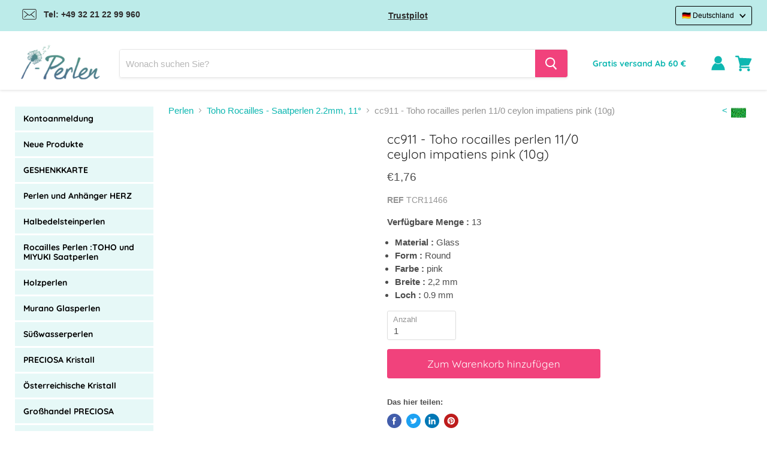

--- FILE ---
content_type: text/html; charset=utf-8
request_url: https://www.i-perlen.de/products/tcr11466
body_size: 78989
content:
<!doctype html>
<html class="no-js no-touch" lang="de">
  <head>
	<script src="//www.i-perlen.de/cdn/shop/files/pandectes-rules.js?v=2139038905280621981"></script>
	
	
	
	
	


    
    

<!-- Stock Alerts is generated by Ordersify -->
<style type="text/css">
  #bis-inline-button { font-size: 14px; padding: 0.875rem 1.75rem; margin-top: 15px; border: 0; border-radius: 3px; font-family: Quicksand,sans-serif; }
</style>
<style type="text/css">
    
</style>
<script type="text/javascript">
  window.ORDERSIFY_BIS = window.ORDERSIFY_BIS || {};
  window.ORDERSIFY_BIS.template = "product";
  window.ORDERSIFY_BIS.language = "de";
  window.ORDERSIFY_BIS.primary_language = "en";
  window.ORDERSIFY_BIS.variant_inventory = [];
  window.ORDERSIFY_BIS.product_collections = [];
  
    window.ORDERSIFY_BIS.variant_inventory[40006668583093] = {
      inventory_management: "shopify",
      inventory_policy: "deny",
      inventory_quantity: 13
    };
  
  
    window.ORDERSIFY_BIS.product_collections.push({
      id: "267024728245",
    });
  
    window.ORDERSIFY_BIS.product_collections.push({
      id: "270209253557",
    });
  
    window.ORDERSIFY_BIS.product_collections.push({
      id: "267021975733",
    });
  
    window.ORDERSIFY_BIS.product_collections.push({
      id: "267025154229",
    });
  
    window.ORDERSIFY_BIS.product_collections.push({
      id: "267022008501",
    });
  
  window.ORDERSIFY_BIS.shop = "i-perlen-de.myshopify.com";
  window.ORDERSIFY_BIS.variant_inventory = [];
  
    window.ORDERSIFY_BIS.variant_inventory[40006668583093] = {
      inventory_management: "shopify",
      inventory_policy: "deny",
      inventory_quantity: 13
    };
  
  
  window.ORDERSIFY_BIS.popupSetting = {
    "is_optin_enable": false,
    "is_preorder": false,
    "is_brand_mark": false,
    "font_family": "Work Sans",
    "is_multiple_language": false,
    "font_size": 14,
    "popup_border_radius": 3,
    "popup_heading_color": "#212b36",
    "popup_text_color": "#212b36",
    "is_message_enable": false,
    "is_sms_enable": false,
    "is_accepts_marketing_enable": false,
    "field_border_radius": 30,
    "popup_button_color": "#ffffff",
    "popup_button_bg_color": "#FF5599",
    "is_float_button": false,
    "is_inline_form": false,
    "inline_form_selector": null,
    "inline_form_position": null,
    "float_button_position": "right",
    "float_button_top": 15,
    "float_button_color": "#ffffff",
    "float_button_bg_color": "#FF5599",
    "is_inline_button": false,
    "inline_button_color": "#ffffff",
    "inline_button_bg_color": "#FF5599",
    "is_push_notification_enable": false,
    "is_overlay_close": true,
    "ignore_collection_ids": "",
    "ignore_product_tags": "",
    "ignore_product_ids": "",
    "is_auto_translation": false,
    "selector": "#osf_bis",
    "selector_position": "right",
    "is_ga": false,
    "is_fp": false,
    "is_fb_checkbox": false,
    "fb_page_id": null,
    "is_pushowl": false
};
  window.ORDERSIFY_BIS.product = {"id":6728634204341,"title":"cc911 - Toho rocailles perlen 11\/0 ceylon impatiens pink (10g)","handle":"tcr11466","description":"Unsere Website ist der größte Anbieter von TOHO Rocailles Perlen europaweit und führt eine breite Auswahl an Farben und Formen des japanischen Herstellers. Der Begriff  Rocailles beschrieb urspünglich eine runde, silber linierte Saatperle mit eckigem Loch. Heute allerdings deckt dieser Begriff alle runden Saatperlen mit entweder rund oder eckig geformten Loch. TOHO Rocailles-Perlen werden unter strengen Qualitätsrichtlinien produziert und sind anderen auf dem Markt erhältlichen Rocailles-Perlen in Qualität und Preis weit überlegen. Genau aus diesen Gründen nutzen viele professionelle Schmuckdesigner TOHO Rocailles.","published_at":"2021-05-13T01:00:37+02:00","created_at":"2021-05-13T01:00:37+02:00","vendor":"i-Perlen","type":"Rocailles Perlen : TOHO und MIYUKI Saatperlen","tags":["Perles de Rocailles pas Cher TOHO et MIYUKI: Rocailles Toho 2.2mm 11°","Perles de Rocailles pas Cher TOHO et MIYUKI: Toutes les rocailles TOHO"],"price":176,"price_min":176,"price_max":176,"available":true,"price_varies":false,"compare_at_price":null,"compare_at_price_min":0,"compare_at_price_max":0,"compare_at_price_varies":false,"variants":[{"id":40006668583093,"title":"Default Title","option1":"Default Title","option2":null,"option3":null,"sku":"TCR11466","requires_shipping":true,"taxable":true,"featured_image":null,"available":true,"name":"cc911 - Toho rocailles perlen 11\/0 ceylon impatiens pink (10g)","public_title":null,"options":["Default Title"],"price":176,"weight":1,"compare_at_price":null,"inventory_management":"shopify","barcode":"3701661410098","requires_selling_plan":false,"selling_plan_allocations":[]}],"images":["\/\/www.i-perlen.de\/cdn\/shop\/products\/TCR11466.jpg?v=1645544281","\/\/www.i-perlen.de\/cdn\/shop\/products\/original_a5a4e11b-4886-4fbe-ac37-426b9e29e3fd.jpg?v=1620860464","\/\/www.i-perlen.de\/cdn\/shop\/products\/original_0dfa8dd2-ffe1-468d-9e7e-99ed6842c326.jpg?v=1620860464"],"featured_image":"\/\/www.i-perlen.de\/cdn\/shop\/products\/TCR11466.jpg?v=1645544281","options":["Title"],"media":[{"alt":null,"id":29170999165184,"position":1,"preview_image":{"aspect_ratio":1.0,"height":300,"width":300,"src":"\/\/www.i-perlen.de\/cdn\/shop\/products\/TCR11466.jpg?v=1645544281"},"aspect_ratio":1.0,"height":300,"media_type":"image","src":"\/\/www.i-perlen.de\/cdn\/shop\/products\/TCR11466.jpg?v=1645544281","width":300},{"alt":null,"id":22397950099637,"position":2,"preview_image":{"aspect_ratio":1.0,"height":100,"width":100,"src":"\/\/www.i-perlen.de\/cdn\/shop\/products\/original_a5a4e11b-4886-4fbe-ac37-426b9e29e3fd.jpg?v=1620860464"},"aspect_ratio":1.0,"height":100,"media_type":"image","src":"\/\/www.i-perlen.de\/cdn\/shop\/products\/original_a5a4e11b-4886-4fbe-ac37-426b9e29e3fd.jpg?v=1620860464","width":100},{"alt":null,"id":22397950132405,"position":3,"preview_image":{"aspect_ratio":1.0,"height":300,"width":300,"src":"\/\/www.i-perlen.de\/cdn\/shop\/products\/original_0dfa8dd2-ffe1-468d-9e7e-99ed6842c326.jpg?v=1620860464"},"aspect_ratio":1.0,"height":300,"media_type":"image","src":"\/\/www.i-perlen.de\/cdn\/shop\/products\/original_0dfa8dd2-ffe1-468d-9e7e-99ed6842c326.jpg?v=1620860464","width":300}],"requires_selling_plan":false,"selling_plan_groups":[],"content":"Unsere Website ist der größte Anbieter von TOHO Rocailles Perlen europaweit und führt eine breite Auswahl an Farben und Formen des japanischen Herstellers. Der Begriff  Rocailles beschrieb urspünglich eine runde, silber linierte Saatperle mit eckigem Loch. Heute allerdings deckt dieser Begriff alle runden Saatperlen mit entweder rund oder eckig geformten Loch. TOHO Rocailles-Perlen werden unter strengen Qualitätsrichtlinien produziert und sind anderen auf dem Markt erhältlichen Rocailles-Perlen in Qualität und Preis weit überlegen. Genau aus diesen Gründen nutzen viele professionelle Schmuckdesigner TOHO Rocailles."};
  window.ORDERSIFY_BIS.currentVariant = {"id":40006668583093,"title":"Default Title","option1":"Default Title","option2":null,"option3":null,"sku":"TCR11466","requires_shipping":true,"taxable":true,"featured_image":null,"available":true,"name":"cc911 - Toho rocailles perlen 11\/0 ceylon impatiens pink (10g)","public_title":null,"options":["Default Title"],"price":176,"weight":1,"compare_at_price":null,"inventory_management":"shopify","barcode":"3701661410098","requires_selling_plan":false,"selling_plan_allocations":[]};
  window.ORDERSIFY_BIS.stockRemainingSetting = {
    "status": false,
    "selector": "#osf_stock_remaining",
    "selector_position": "inside",
    "font_family": "Lato",
    "font_size": 13,
    "content": "Low stock! Only {{ quantity }} items left!",
    "display_quantity": 100
};
  
    window.ORDERSIFY_BIS.translations = {
    "en": {
        "inline_button_text": "Benachrichtigen, wenn verf\u00fcgbar",
        "float_button_text": "Benachrichtigen, wenn verf\u00fcgbar",
        "popup_heading": "Benachrichtigen Sie mich, wenn verf\u00fcgbar",
        "popup_description": "Wir senden Ihnen eine Benachrichtigung, sobald dieses Produkt wieder verf\u00fcgbar ist.",
        "popup_button_text": "Benachrichtigen Sie mich",
        "popup_note": "Wir respektieren Ihre Privatsph\u00e4re und geben Ihre E-Mail-Adresse an niemanden weiter.",
        "field_email_placeholder": "zB username@example.com",
        "field_message_placeholder": "Erz\u00e4hlen Sie etwas \u00fcber Ihre Anforderungen zum Einkaufen",
        "success_text": "Sie haben die Benachrichtigung erfolgreich abonniert",
        "required_email": "Ihre E-Mail ist erforderlich",
        "invalid_email": "Ihre E-Mail ist ung\u00fcltig",
        "invalid_message": "Ihre Nachricht muss weniger als 255 Zeichen enthalten",
        "push_notification_message": "Receive via web notification",
        "low_stock_content": "Low stock! Only {{ quantity }} items left!",
        "optin_message": "Ich stimme den Nutzungsbedingungen und den Datenschutzbestimmungen zu",
        "please_agree": "Bitte best\u00e4tigen Sie unsere Bedingungen"
    }
};
  
</script>

<!-- End of Stock Alerts is generated by Ordersify -->

    <meta charset="utf-8">
    <meta http-equiv="x-ua-compatible" content="IE=edge">

    

    <link rel="preconnect" href="https://cdn.shopify.com">
    <link rel="preconnect" href="https://fonts.shopifycdn.com">
    <link rel="preconnect" href="https://v.shopify.com">
    <link rel="preconnect" href="https://cdn.shopifycloud.com">
    <script src="//www.i-perlen.de/cdn/shop/t/5/assets/preconnect.js?v=168503291657490215221681656985" type="text/javascript"></script>
    <title>911 - Toho rocailles perlen 11/0 ceylon impatiens pink</title>

    
      <meta name="description" content="911 - Toho rocailles perlen 11/0 ceylon impatiens pink Unsere Website ist der größte Anbieter von TOHO Rocailles Perlen europaweit und führt eine breite Auswahl an Farben und Formen des japanischen Herstellers.">
    

    
  <link rel="shortcut icon" href="//www.i-perlen.de/cdn/shop/files/FAVICON_32x32.png?v=1623933119" type="image/png">


    
      <link rel="canonical" href="https://www.i-perlen.de/products/tcr11466" />
    

    <meta name="viewport" content="width=device-width">

    
    















<meta property="og:site_name" content="i-Perlen.de">
<meta property="og:url" content="https://www.i-perlen.de/products/tcr11466">
<meta property="og:title" content="cc911 - Toho rocailles perlen 11/0 ceylon impatiens pink (10g)">
<meta property="og:type" content="website">
<meta property="og:description" content="911 - Toho rocailles perlen 11/0 ceylon impatiens pink Unsere Website ist der größte Anbieter von TOHO Rocailles Perlen europaweit und führt eine breite Auswahl an Farben und Formen des japanischen Herstellers.">




    
    
    

    
    
    <meta
      property="og:image"
      content="https://www.i-perlen.de/cdn/shop/products/TCR11466_1200x1200.jpg?v=1645544281"
    />
    <meta
      property="og:image:secure_url"
      content="https://www.i-perlen.de/cdn/shop/products/TCR11466_1200x1200.jpg?v=1645544281"
    />
    <meta property="og:image:width" content="1200" />
    <meta property="og:image:height" content="1200" />
    
    
    <meta property="og:image:alt" content="Social media image" />
  
















<meta name="twitter:title" content="911 - Toho rocailles perlen 11/0 ceylon impatiens pink">
<meta name="twitter:description" content="911 - Toho rocailles perlen 11/0 ceylon impatiens pink Unsere Website ist der größte Anbieter von TOHO Rocailles Perlen europaweit und führt eine breite Auswahl an Farben und Formen des japanischen Herstellers.">


    
    
    
      
      
      <meta name="twitter:card" content="summary">
    
    
    <meta
      property="twitter:image"
      content="https://www.i-perlen.de/cdn/shop/products/TCR11466_1200x1200_crop_center.jpg?v=1645544281"
    />
    <meta property="twitter:image:width" content="1200" />
    <meta property="twitter:image:height" content="1200" />
    
    
    <meta property="twitter:image:alt" content="Social media image" />
  



    <link rel="preload" href="//www.i-perlen.de/cdn/fonts/quicksand/quicksand_n4.bf8322a9d1da765aa396ad7b6eeb81930a6214de.woff2" as="font" crossorigin="anonymous">
    <link rel="preload" as="style" href="//www.i-perlen.de/cdn/shop/t/5/assets/theme.css?v=170165667580465321721765528643">

    <script>window.performance && window.performance.mark && window.performance.mark('shopify.content_for_header.start');</script><meta name="facebook-domain-verification" content="8y29noqp29ifl48mcwwcc3ta01q0dm">
<meta name="facebook-domain-verification" content="xvnfnglgn652s4k52gpync30w2rtha">
<meta id="shopify-digital-wallet" name="shopify-digital-wallet" content="/52083523765/digital_wallets/dialog">
<meta name="shopify-checkout-api-token" content="3e330c54b9bca41cbd7a62beb6de667f">
<meta id="in-context-paypal-metadata" data-shop-id="52083523765" data-venmo-supported="false" data-environment="production" data-locale="de_DE" data-paypal-v4="true" data-currency="EUR">
<link rel="alternate" type="application/json+oembed" href="https://www.i-perlen.de/products/tcr11466.oembed">
<script async="async" src="/checkouts/internal/preloads.js?locale=de-DE"></script>
<link rel="preconnect" href="https://shop.app" crossorigin="anonymous">
<script async="async" src="https://shop.app/checkouts/internal/preloads.js?locale=de-DE&shop_id=52083523765" crossorigin="anonymous"></script>
<script id="apple-pay-shop-capabilities" type="application/json">{"shopId":52083523765,"countryCode":"FR","currencyCode":"EUR","merchantCapabilities":["supports3DS"],"merchantId":"gid:\/\/shopify\/Shop\/52083523765","merchantName":"i-Perlen.de","requiredBillingContactFields":["postalAddress","email","phone"],"requiredShippingContactFields":["postalAddress","email","phone"],"shippingType":"shipping","supportedNetworks":["visa","masterCard","amex","maestro"],"total":{"type":"pending","label":"i-Perlen.de","amount":"1.00"},"shopifyPaymentsEnabled":true,"supportsSubscriptions":true}</script>
<script id="shopify-features" type="application/json">{"accessToken":"3e330c54b9bca41cbd7a62beb6de667f","betas":["rich-media-storefront-analytics"],"domain":"www.i-perlen.de","predictiveSearch":true,"shopId":52083523765,"locale":"de"}</script>
<script>var Shopify = Shopify || {};
Shopify.shop = "i-perlen-de.myshopify.com";
Shopify.locale = "de";
Shopify.currency = {"active":"EUR","rate":"1.0"};
Shopify.country = "DE";
Shopify.theme = {"name":"Speed up + bundle","id":147274498376,"schema_name":"Empire","schema_version":"5.5.2","theme_store_id":null,"role":"main"};
Shopify.theme.handle = "null";
Shopify.theme.style = {"id":null,"handle":null};
Shopify.cdnHost = "www.i-perlen.de/cdn";
Shopify.routes = Shopify.routes || {};
Shopify.routes.root = "/";</script>
<script type="module">!function(o){(o.Shopify=o.Shopify||{}).modules=!0}(window);</script>
<script>!function(o){function n(){var o=[];function n(){o.push(Array.prototype.slice.apply(arguments))}return n.q=o,n}var t=o.Shopify=o.Shopify||{};t.loadFeatures=n(),t.autoloadFeatures=n()}(window);</script>
<script>
  window.ShopifyPay = window.ShopifyPay || {};
  window.ShopifyPay.apiHost = "shop.app\/pay";
  window.ShopifyPay.redirectState = null;
</script>
<script id="shop-js-analytics" type="application/json">{"pageType":"product"}</script>
<script defer="defer" async type="module" src="//www.i-perlen.de/cdn/shopifycloud/shop-js/modules/v2/client.init-shop-cart-sync_HUjMWWU5.de.esm.js"></script>
<script defer="defer" async type="module" src="//www.i-perlen.de/cdn/shopifycloud/shop-js/modules/v2/chunk.common_QpfDqRK1.esm.js"></script>
<script type="module">
  await import("//www.i-perlen.de/cdn/shopifycloud/shop-js/modules/v2/client.init-shop-cart-sync_HUjMWWU5.de.esm.js");
await import("//www.i-perlen.de/cdn/shopifycloud/shop-js/modules/v2/chunk.common_QpfDqRK1.esm.js");

  window.Shopify.SignInWithShop?.initShopCartSync?.({"fedCMEnabled":true,"windoidEnabled":true});

</script>
<script>
  window.Shopify = window.Shopify || {};
  if (!window.Shopify.featureAssets) window.Shopify.featureAssets = {};
  window.Shopify.featureAssets['shop-js'] = {"shop-cart-sync":["modules/v2/client.shop-cart-sync_ByUgVWtJ.de.esm.js","modules/v2/chunk.common_QpfDqRK1.esm.js"],"init-fed-cm":["modules/v2/client.init-fed-cm_CVqhkk-1.de.esm.js","modules/v2/chunk.common_QpfDqRK1.esm.js"],"shop-button":["modules/v2/client.shop-button_B0pFlqys.de.esm.js","modules/v2/chunk.common_QpfDqRK1.esm.js"],"shop-cash-offers":["modules/v2/client.shop-cash-offers_CaaeZ5wd.de.esm.js","modules/v2/chunk.common_QpfDqRK1.esm.js","modules/v2/chunk.modal_CS8dP9kO.esm.js"],"init-windoid":["modules/v2/client.init-windoid_B-gyVqfY.de.esm.js","modules/v2/chunk.common_QpfDqRK1.esm.js"],"shop-toast-manager":["modules/v2/client.shop-toast-manager_DgTeluS3.de.esm.js","modules/v2/chunk.common_QpfDqRK1.esm.js"],"init-shop-email-lookup-coordinator":["modules/v2/client.init-shop-email-lookup-coordinator_C5I212n4.de.esm.js","modules/v2/chunk.common_QpfDqRK1.esm.js"],"init-shop-cart-sync":["modules/v2/client.init-shop-cart-sync_HUjMWWU5.de.esm.js","modules/v2/chunk.common_QpfDqRK1.esm.js"],"avatar":["modules/v2/client.avatar_BTnouDA3.de.esm.js"],"pay-button":["modules/v2/client.pay-button_CJaF-UDc.de.esm.js","modules/v2/chunk.common_QpfDqRK1.esm.js"],"init-customer-accounts":["modules/v2/client.init-customer-accounts_BI_wUvuR.de.esm.js","modules/v2/client.shop-login-button_DTPR4l75.de.esm.js","modules/v2/chunk.common_QpfDqRK1.esm.js","modules/v2/chunk.modal_CS8dP9kO.esm.js"],"init-shop-for-new-customer-accounts":["modules/v2/client.init-shop-for-new-customer-accounts_C4qR5Wl-.de.esm.js","modules/v2/client.shop-login-button_DTPR4l75.de.esm.js","modules/v2/chunk.common_QpfDqRK1.esm.js","modules/v2/chunk.modal_CS8dP9kO.esm.js"],"shop-login-button":["modules/v2/client.shop-login-button_DTPR4l75.de.esm.js","modules/v2/chunk.common_QpfDqRK1.esm.js","modules/v2/chunk.modal_CS8dP9kO.esm.js"],"init-customer-accounts-sign-up":["modules/v2/client.init-customer-accounts-sign-up_SG5gYFpP.de.esm.js","modules/v2/client.shop-login-button_DTPR4l75.de.esm.js","modules/v2/chunk.common_QpfDqRK1.esm.js","modules/v2/chunk.modal_CS8dP9kO.esm.js"],"shop-follow-button":["modules/v2/client.shop-follow-button_CmMsyvrH.de.esm.js","modules/v2/chunk.common_QpfDqRK1.esm.js","modules/v2/chunk.modal_CS8dP9kO.esm.js"],"checkout-modal":["modules/v2/client.checkout-modal_tfCxQqrq.de.esm.js","modules/v2/chunk.common_QpfDqRK1.esm.js","modules/v2/chunk.modal_CS8dP9kO.esm.js"],"lead-capture":["modules/v2/client.lead-capture_Ccz5Zm6k.de.esm.js","modules/v2/chunk.common_QpfDqRK1.esm.js","modules/v2/chunk.modal_CS8dP9kO.esm.js"],"shop-login":["modules/v2/client.shop-login_BfivnucW.de.esm.js","modules/v2/chunk.common_QpfDqRK1.esm.js","modules/v2/chunk.modal_CS8dP9kO.esm.js"],"payment-terms":["modules/v2/client.payment-terms_D2Mn0eFV.de.esm.js","modules/v2/chunk.common_QpfDqRK1.esm.js","modules/v2/chunk.modal_CS8dP9kO.esm.js"]};
</script>
<script>(function() {
  var isLoaded = false;
  function asyncLoad() {
    if (isLoaded) return;
    isLoaded = true;
    var urls = ["https:\/\/ecommplugins-scripts.trustpilot.com\/v2.1\/js\/header.min.js?settings=eyJrZXkiOiJjbUF6em8wQWdmWDBPOFBhIiwicyI6InNrdSJ9\u0026shop=i-perlen-de.myshopify.com","https:\/\/ecommplugins-trustboxsettings.trustpilot.com\/i-perlen-de.myshopify.com.js?settings=1708426448517\u0026shop=i-perlen-de.myshopify.com","\/\/searchanise-ef84.kxcdn.com\/widgets\/shopify\/init.js?a=7v8t8s3y8f\u0026shop=i-perlen-de.myshopify.com","\/\/satcb.azureedge.net\/Scripts\/satcb.min.js?shop=i-perlen-de.myshopify.com","https:\/\/api.fastbundle.co\/scripts\/src.js?shop=i-perlen-de.myshopify.com","https:\/\/api.fastbundle.co\/scripts\/script_tag.js?shop=i-perlen-de.myshopify.com"];
    for (var i = 0; i < urls.length; i++) {
      var s = document.createElement('script');
      s.type = 'text/javascript';
      s.async = true;
      s.src = urls[i];
      var x = document.getElementsByTagName('script')[0];
      x.parentNode.insertBefore(s, x);
    }
  };
  if(window.attachEvent) {
    window.attachEvent('onload', asyncLoad);
  } else {
    window.addEventListener('load', asyncLoad, false);
  }
})();</script>
<script id="__st">var __st={"a":52083523765,"offset":3600,"reqid":"2f4e9428-c756-46b1-a286-43b4284cf016-1768841356","pageurl":"www.i-perlen.de\/products\/tcr11466","u":"0cca2832e0ec","p":"product","rtyp":"product","rid":6728634204341};</script>
<script>window.ShopifyPaypalV4VisibilityTracking = true;</script>
<script id="captcha-bootstrap">!function(){'use strict';const t='contact',e='account',n='new_comment',o=[[t,t],['blogs',n],['comments',n],[t,'customer']],c=[[e,'customer_login'],[e,'guest_login'],[e,'recover_customer_password'],[e,'create_customer']],r=t=>t.map((([t,e])=>`form[action*='/${t}']:not([data-nocaptcha='true']) input[name='form_type'][value='${e}']`)).join(','),a=t=>()=>t?[...document.querySelectorAll(t)].map((t=>t.form)):[];function s(){const t=[...o],e=r(t);return a(e)}const i='password',u='form_key',d=['recaptcha-v3-token','g-recaptcha-response','h-captcha-response',i],f=()=>{try{return window.sessionStorage}catch{return}},m='__shopify_v',_=t=>t.elements[u];function p(t,e,n=!1){try{const o=window.sessionStorage,c=JSON.parse(o.getItem(e)),{data:r}=function(t){const{data:e,action:n}=t;return t[m]||n?{data:e,action:n}:{data:t,action:n}}(c);for(const[e,n]of Object.entries(r))t.elements[e]&&(t.elements[e].value=n);n&&o.removeItem(e)}catch(o){console.error('form repopulation failed',{error:o})}}const l='form_type',E='cptcha';function T(t){t.dataset[E]=!0}const w=window,h=w.document,L='Shopify',v='ce_forms',y='captcha';let A=!1;((t,e)=>{const n=(g='f06e6c50-85a8-45c8-87d0-21a2b65856fe',I='https://cdn.shopify.com/shopifycloud/storefront-forms-hcaptcha/ce_storefront_forms_captcha_hcaptcha.v1.5.2.iife.js',D={infoText:'Durch hCaptcha geschützt',privacyText:'Datenschutz',termsText:'Allgemeine Geschäftsbedingungen'},(t,e,n)=>{const o=w[L][v],c=o.bindForm;if(c)return c(t,g,e,D).then(n);var r;o.q.push([[t,g,e,D],n]),r=I,A||(h.body.append(Object.assign(h.createElement('script'),{id:'captcha-provider',async:!0,src:r})),A=!0)});var g,I,D;w[L]=w[L]||{},w[L][v]=w[L][v]||{},w[L][v].q=[],w[L][y]=w[L][y]||{},w[L][y].protect=function(t,e){n(t,void 0,e),T(t)},Object.freeze(w[L][y]),function(t,e,n,w,h,L){const[v,y,A,g]=function(t,e,n){const i=e?o:[],u=t?c:[],d=[...i,...u],f=r(d),m=r(i),_=r(d.filter((([t,e])=>n.includes(e))));return[a(f),a(m),a(_),s()]}(w,h,L),I=t=>{const e=t.target;return e instanceof HTMLFormElement?e:e&&e.form},D=t=>v().includes(t);t.addEventListener('submit',(t=>{const e=I(t);if(!e)return;const n=D(e)&&!e.dataset.hcaptchaBound&&!e.dataset.recaptchaBound,o=_(e),c=g().includes(e)&&(!o||!o.value);(n||c)&&t.preventDefault(),c&&!n&&(function(t){try{if(!f())return;!function(t){const e=f();if(!e)return;const n=_(t);if(!n)return;const o=n.value;o&&e.removeItem(o)}(t);const e=Array.from(Array(32),(()=>Math.random().toString(36)[2])).join('');!function(t,e){_(t)||t.append(Object.assign(document.createElement('input'),{type:'hidden',name:u})),t.elements[u].value=e}(t,e),function(t,e){const n=f();if(!n)return;const o=[...t.querySelectorAll(`input[type='${i}']`)].map((({name:t})=>t)),c=[...d,...o],r={};for(const[a,s]of new FormData(t).entries())c.includes(a)||(r[a]=s);n.setItem(e,JSON.stringify({[m]:1,action:t.action,data:r}))}(t,e)}catch(e){console.error('failed to persist form',e)}}(e),e.submit())}));const S=(t,e)=>{t&&!t.dataset[E]&&(n(t,e.some((e=>e===t))),T(t))};for(const o of['focusin','change'])t.addEventListener(o,(t=>{const e=I(t);D(e)&&S(e,y())}));const B=e.get('form_key'),M=e.get(l),P=B&&M;t.addEventListener('DOMContentLoaded',(()=>{const t=y();if(P)for(const e of t)e.elements[l].value===M&&p(e,B);[...new Set([...A(),...v().filter((t=>'true'===t.dataset.shopifyCaptcha))])].forEach((e=>S(e,t)))}))}(h,new URLSearchParams(w.location.search),n,t,e,['guest_login'])})(!0,!0)}();</script>
<script integrity="sha256-4kQ18oKyAcykRKYeNunJcIwy7WH5gtpwJnB7kiuLZ1E=" data-source-attribution="shopify.loadfeatures" defer="defer" src="//www.i-perlen.de/cdn/shopifycloud/storefront/assets/storefront/load_feature-a0a9edcb.js" crossorigin="anonymous"></script>
<script crossorigin="anonymous" defer="defer" src="//www.i-perlen.de/cdn/shopifycloud/storefront/assets/shopify_pay/storefront-65b4c6d7.js?v=20250812"></script>
<script data-source-attribution="shopify.dynamic_checkout.dynamic.init">var Shopify=Shopify||{};Shopify.PaymentButton=Shopify.PaymentButton||{isStorefrontPortableWallets:!0,init:function(){window.Shopify.PaymentButton.init=function(){};var t=document.createElement("script");t.src="https://www.i-perlen.de/cdn/shopifycloud/portable-wallets/latest/portable-wallets.de.js",t.type="module",document.head.appendChild(t)}};
</script>
<script data-source-attribution="shopify.dynamic_checkout.buyer_consent">
  function portableWalletsHideBuyerConsent(e){var t=document.getElementById("shopify-buyer-consent"),n=document.getElementById("shopify-subscription-policy-button");t&&n&&(t.classList.add("hidden"),t.setAttribute("aria-hidden","true"),n.removeEventListener("click",e))}function portableWalletsShowBuyerConsent(e){var t=document.getElementById("shopify-buyer-consent"),n=document.getElementById("shopify-subscription-policy-button");t&&n&&(t.classList.remove("hidden"),t.removeAttribute("aria-hidden"),n.addEventListener("click",e))}window.Shopify?.PaymentButton&&(window.Shopify.PaymentButton.hideBuyerConsent=portableWalletsHideBuyerConsent,window.Shopify.PaymentButton.showBuyerConsent=portableWalletsShowBuyerConsent);
</script>
<script data-source-attribution="shopify.dynamic_checkout.cart.bootstrap">document.addEventListener("DOMContentLoaded",(function(){function t(){return document.querySelector("shopify-accelerated-checkout-cart, shopify-accelerated-checkout")}if(t())Shopify.PaymentButton.init();else{new MutationObserver((function(e,n){t()&&(Shopify.PaymentButton.init(),n.disconnect())})).observe(document.body,{childList:!0,subtree:!0})}}));
</script>
<link id="shopify-accelerated-checkout-styles" rel="stylesheet" media="screen" href="https://www.i-perlen.de/cdn/shopifycloud/portable-wallets/latest/accelerated-checkout-backwards-compat.css" crossorigin="anonymous">
<style id="shopify-accelerated-checkout-cart">
        #shopify-buyer-consent {
  margin-top: 1em;
  display: inline-block;
  width: 100%;
}

#shopify-buyer-consent.hidden {
  display: none;
}

#shopify-subscription-policy-button {
  background: none;
  border: none;
  padding: 0;
  text-decoration: underline;
  font-size: inherit;
  cursor: pointer;
}

#shopify-subscription-policy-button::before {
  box-shadow: none;
}

      </style>

<script>window.performance && window.performance.mark && window.performance.mark('shopify.content_for_header.end');</script>

    
      
      

      

      

      

      

      

      
      

      <link rel="alternate" hreflang="fr-FR" href='https://www.i-perles.fr/products/tcr11466'>
      <link rel="alternate" hreflang="en" href='https://www.i-beads.eu/products/tcr11466'>
      <link rel="alternate" hreflang="de-DE" href='https://www.i-perlen.de/products/tcr11466'>
      <link rel="alternate" hreflang="en-GB" href='https://www.i-beads.co.uk/products/tcr11466'>
      <link rel="alternate" hreflang="de-CH" href='https://www.i-perlen.ch/de/products/tcr11466'>
      <link rel="alternate" hreflang="fr-CH" href='https://www.i-perlen.ch/products/tcr11466'>
    

    <link href="//www.i-perlen.de/cdn/shop/t/5/assets/theme.css?v=170165667580465321721765528643" rel="stylesheet" type="text/css" media="all" />
    <link href="//www.i-perlen.de/cdn/shop/t/5/assets/ripple.css?v=89494619418437521891681656916" rel="stylesheet" type="text/css" media="all" />
    <link rel="stylesheet" href="https://cdn.shopify.com/shopifycloud/shopify-plyr/v1.0/shopify-plyr.css">

    
    <script>
      window.Theme = window.Theme || {};
      window.Theme.routes = {
        "root_url": "/",
        "account_url": "/account",
        "account_login_url": "https://www.i-perlen.de/customer_authentication/redirect?locale=de&region_country=DE",
        "account_logout_url": "/account/logout",
        "account_register_url": "https://shopify.com/52083523765/account?locale=de",
        "account_addresses_url": "/account/addresses",
        "collections_url": "/collections",
        "all_products_collection_url": "/collections/all",
        "search_url": "/search",
        "cart_url": "/cart",
        "cart_add_url": "/cart/add",
        "cart_change_url": "/cart/change",
        "cart_clear_url": "/cart/clear",
        "product_recommendations_url": "/recommendations/products",
      };
    </script>
    
  <!-- BEGIN app block: shopify://apps/pandectes-gdpr/blocks/banner/58c0baa2-6cc1-480c-9ea6-38d6d559556a -->
  
    
      <!-- TCF is active, scripts are loaded above -->
      
        <script>
          if (!window.PandectesRulesSettings) {
            window.PandectesRulesSettings = {"store":{"id":52083523765,"adminMode":false,"headless":false,"storefrontRootDomain":"","checkoutRootDomain":"","storefrontAccessToken":""},"banner":{"revokableTrigger":false,"cookiesBlockedByDefault":"7","hybridStrict":false,"isActive":true},"geolocation":{"brOnly":false,"caOnly":false,"euOnly":true},"blocker":{"isActive":false,"googleConsentMode":{"isActive":false,"id":"","analyticsId":"","adwordsId":"","adStorageCategory":4,"analyticsStorageCategory":2,"functionalityStorageCategory":1,"personalizationStorageCategory":1,"securityStorageCategory":0,"customEvent":false,"redactData":false,"urlPassthrough":false,"dataLayerProperty":"dataLayer","waitForUpdate":0,"useNativeChannel":false},"facebookPixel":{"isActive":false,"id":"","ldu":false},"microsoft":{"isActive":false,"uetTags":""},"rakuten":{"isActive":false,"cmp":false,"ccpa":false},"gpcIsActive":true,"klaviyoIsActive":false,"defaultBlocked":7,"patterns":{"whiteList":[],"blackList":{"1":[],"2":[],"4":[],"8":[]},"iframesWhiteList":[],"iframesBlackList":{"1":[],"2":[],"4":[],"8":[]},"beaconsWhiteList":[],"beaconsBlackList":{"1":[],"2":[],"4":[],"8":[]}}}};
            const rulesScript = document.createElement('script');
            window.PandectesRulesSettings.auto = true;
            rulesScript.src = "https://cdn.shopify.com/extensions/019bd5ea-1b0e-7a2f-9987-841d0997d3f9/gdpr-230/assets/pandectes-rules.js";
            const firstChild = document.head.firstChild;
            document.head.insertBefore(rulesScript, firstChild);
          }
        </script>
      
      <script>
        
          window.PandectesSettings = {"store":{"id":52083523765,"plan":"plus","theme":"Speed up + bundle","primaryLocale":"de","adminMode":false,"headless":false,"storefrontRootDomain":"","checkoutRootDomain":"","storefrontAccessToken":""},"tsPublished":1750959890,"declaration":{"showPurpose":false,"showProvider":false,"declIntroText":"Wir verwenden Cookies, um die Funktionalität der Website zu optimieren, die Leistung zu analysieren und Ihnen ein personalisiertes Erlebnis zu bieten. Einige Cookies sind für den ordnungsgemäßen Betrieb der Website unerlässlich. Diese Cookies können nicht deaktiviert werden. In diesem Fenster können Sie Ihre Präferenzen für Cookies verwalten.","showDateGenerated":false},"language":{"unpublished":[],"languageMode":"Single","fallbackLanguage":"de","languageDetection":"browser","languagesSupported":[]},"texts":{"managed":{"headerText":{"de":"Wir respektieren deine Privatsphäre"},"consentText":{"de":"Diese Website verwendet Cookies, um Ihnen das beste Erlebnis zu bieten."},"linkText":{"de":"Mehr erfahren"},"imprintText":{"de":"Impressum"},"googleLinkText":{"de":"Googles Datenschutzbestimmungen"},"allowButtonText":{"de":"Annehmen"},"denyButtonText":{"de":"Ablehnen"},"dismissButtonText":{"de":"Okay"},"leaveSiteButtonText":{"de":"Diese Seite verlassen"},"preferencesButtonText":{"de":"Einstellungen"},"cookiePolicyText":{"de":"Cookie-Richtlinie"},"preferencesPopupTitleText":{"de":"Einwilligungseinstellungen verwalten"},"preferencesPopupIntroText":{"de":"Wir verwenden Cookies, um die Funktionalität der Website zu optimieren, die Leistung zu analysieren und Ihnen ein personalisiertes Erlebnis zu bieten. Einige Cookies sind für den ordnungsgemäßen Betrieb der Website unerlässlich. Diese Cookies können nicht deaktiviert werden. In diesem Fenster können Sie Ihre Präferenzen für Cookies verwalten."},"preferencesPopupSaveButtonText":{"de":"Auswahl speichern"},"preferencesPopupCloseButtonText":{"de":"Schließen"},"preferencesPopupAcceptAllButtonText":{"de":"Alles Akzeptieren"},"preferencesPopupRejectAllButtonText":{"de":"Alles ablehnen"},"cookiesDetailsText":{"de":"Cookie-Details"},"preferencesPopupAlwaysAllowedText":{"de":"Immer erlaubt"},"accessSectionParagraphText":{"de":"Sie haben das Recht, jederzeit auf Ihre Daten zuzugreifen."},"accessSectionTitleText":{"de":"Datenübertragbarkeit"},"accessSectionAccountInfoActionText":{"de":"persönliche Daten"},"accessSectionDownloadReportActionText":{"de":"Alle Daten anfordern"},"accessSectionGDPRRequestsActionText":{"de":"Anfragen betroffener Personen"},"accessSectionOrdersRecordsActionText":{"de":"Aufträge"},"rectificationSectionParagraphText":{"de":"Sie haben das Recht, die Aktualisierung Ihrer Daten zu verlangen, wann immer Sie dies für angemessen halten."},"rectificationSectionTitleText":{"de":"Datenberichtigung"},"rectificationCommentPlaceholder":{"de":"Beschreiben Sie, was Sie aktualisieren möchten"},"rectificationCommentValidationError":{"de":"Kommentar ist erforderlich"},"rectificationSectionEditAccountActionText":{"de":"Aktualisierung anfordern"},"erasureSectionTitleText":{"de":"Recht auf Löschung"},"erasureSectionParagraphText":{"de":"Sie haben das Recht, die Löschung aller Ihrer Daten zu verlangen. Danach können Sie nicht mehr auf Ihr Konto zugreifen."},"erasureSectionRequestDeletionActionText":{"de":"Löschung personenbezogener Daten anfordern"},"consentDate":{"de":"Zustimmungsdatum"},"consentId":{"de":"Einwilligungs-ID"},"consentSectionChangeConsentActionText":{"de":"Einwilligungspräferenz ändern"},"consentSectionConsentedText":{"de":"Sie haben der Cookie-Richtlinie dieser Website zugestimmt am"},"consentSectionNoConsentText":{"de":"Sie haben der Cookie-Richtlinie dieser Website nicht zugestimmt."},"consentSectionTitleText":{"de":"Ihre Cookie-Einwilligung"},"consentStatus":{"de":"Einwilligungspräferenz"},"confirmationFailureMessage":{"de":"Ihre Anfrage wurde nicht bestätigt. Bitte versuchen Sie es erneut und wenn das Problem weiterhin besteht, wenden Sie sich an den Ladenbesitzer, um Hilfe zu erhalten"},"confirmationFailureTitle":{"de":"Ein Problem ist aufgetreten"},"confirmationSuccessMessage":{"de":"Wir werden uns in Kürze zu Ihrem Anliegen bei Ihnen melden."},"confirmationSuccessTitle":{"de":"Ihre Anfrage wurde bestätigt"},"guestsSupportEmailFailureMessage":{"de":"Ihre Anfrage wurde nicht übermittelt. Bitte versuchen Sie es erneut und wenn das Problem weiterhin besteht, wenden Sie sich an den Shop-Inhaber, um Hilfe zu erhalten."},"guestsSupportEmailFailureTitle":{"de":"Ein Problem ist aufgetreten"},"guestsSupportEmailPlaceholder":{"de":"E-Mail-Addresse"},"guestsSupportEmailSuccessMessage":{"de":"Wenn Sie als Kunde dieses Shops registriert sind, erhalten Sie in Kürze eine E-Mail mit Anweisungen zum weiteren Vorgehen."},"guestsSupportEmailSuccessTitle":{"de":"Vielen Dank für die Anfrage"},"guestsSupportEmailValidationError":{"de":"Email ist ungültig"},"guestsSupportInfoText":{"de":"Bitte loggen Sie sich mit Ihrem Kundenkonto ein, um fortzufahren."},"submitButton":{"de":"einreichen"},"submittingButton":{"de":"Senden..."},"cancelButton":{"de":"Abbrechen"},"declIntroText":{"de":"Wir verwenden Cookies, um die Funktionalität der Website zu optimieren, die Leistung zu analysieren und Ihnen ein personalisiertes Erlebnis zu bieten. Einige Cookies sind für den ordnungsgemäßen Betrieb der Website unerlässlich. Diese Cookies können nicht deaktiviert werden. In diesem Fenster können Sie Ihre Präferenzen für Cookies verwalten."},"declName":{"de":"Name"},"declPurpose":{"de":"Zweck"},"declType":{"de":"Typ"},"declRetention":{"de":"Speicherdauer"},"declProvider":{"de":"Anbieter"},"declFirstParty":{"de":"Erstanbieter"},"declThirdParty":{"de":"Drittanbieter"},"declSeconds":{"de":"Sekunden"},"declMinutes":{"de":"Minuten"},"declHours":{"de":"Std."},"declDays":{"de":"Tage"},"declMonths":{"de":"Monate"},"declYears":{"de":"Jahre"},"declSession":{"de":"Sitzung"},"declDomain":{"de":"Domain"},"declPath":{"de":"Weg"}},"categories":{"strictlyNecessaryCookiesTitleText":{"de":"Unbedingt erforderlich"},"strictlyNecessaryCookiesDescriptionText":{"de":"Diese Cookies sind unerlässlich, damit Sie sich auf der Website bewegen und ihre Funktionen nutzen können, z. B. den Zugriff auf sichere Bereiche der Website. Ohne diese Cookies kann die Website nicht richtig funktionieren."},"functionalityCookiesTitleText":{"de":"Funktionale Cookies"},"functionalityCookiesDescriptionText":{"de":"Diese Cookies ermöglichen es der Website, verbesserte Funktionalität und Personalisierung bereitzustellen. Sie können von uns oder von Drittanbietern gesetzt werden, deren Dienste wir auf unseren Seiten hinzugefügt haben. Wenn Sie diese Cookies nicht zulassen, funktionieren einige oder alle dieser Dienste möglicherweise nicht richtig."},"performanceCookiesTitleText":{"de":"Performance-Cookies"},"performanceCookiesDescriptionText":{"de":"Diese Cookies ermöglichen es uns, die Leistung unserer Website zu überwachen und zu verbessern. Sie ermöglichen es uns beispielsweise, Besuche zu zählen, Verkehrsquellen zu identifizieren und zu sehen, welche Teile der Website am beliebtesten sind."},"targetingCookiesTitleText":{"de":"Targeting-Cookies"},"targetingCookiesDescriptionText":{"de":"Diese Cookies können von unseren Werbepartnern über unsere Website gesetzt werden. Sie können von diesen Unternehmen verwendet werden, um ein Profil Ihrer Interessen zu erstellen und Ihnen relevante Werbung auf anderen Websites anzuzeigen. Sie speichern keine direkten personenbezogenen Daten, sondern basieren auf der eindeutigen Identifizierung Ihres Browsers und Ihres Internetgeräts. Wenn Sie diese Cookies nicht zulassen, erleben Sie weniger zielgerichtete Werbung."},"unclassifiedCookiesTitleText":{"de":"Unklassifizierte Cookies"},"unclassifiedCookiesDescriptionText":{"de":"Unklassifizierte Cookies sind Cookies, die wir gerade zusammen mit den Anbietern einzelner Cookies klassifizieren."}},"auto":{}},"library":{"previewMode":false,"fadeInTimeout":0,"defaultBlocked":7,"showLink":true,"showImprintLink":false,"showGoogleLink":false,"enabled":true,"cookie":{"expiryDays":365,"secure":true,"domain":""},"dismissOnScroll":false,"dismissOnWindowClick":false,"dismissOnTimeout":false,"palette":{"popup":{"background":"#000000","backgroundForCalculations":{"a":1,"b":0,"g":0,"r":0},"text":"#FFFFFF"},"button":{"background":"#F1D600","backgroundForCalculations":{"a":1,"b":0,"g":214,"r":241},"text":"#000000","textForCalculation":{"a":1,"b":0,"g":0,"r":0},"border":"transparent"}},"content":{"href":"https://www.i-perlen.de/policies/privacy-policy","imprintHref":"/","close":"&#10005;","target":"_blank","logo":""},"window":"<div role=\"dialog\" aria-label=\"Wir respektieren deine Privatsphäre\" aria-describedby=\"cookieconsent:desc\" id=\"pandectes-banner\" class=\"cc-window-wrapper cc-bottom-wrapper\"><div class=\"pd-cookie-banner-window cc-window {{classes}}\"><!--googleoff: all-->{{children}}<!--googleon: all--></div></div>","compliance":{"custom":"<div class=\"cc-compliance cc-highlight\">{{preferences}}{{allow}}</div>"},"type":"custom","layouts":{"basic":"{{messagelink}}{{compliance}}"},"position":"bottom","theme":"edgeless","revokable":false,"animateRevokable":false,"revokableReset":false,"revokableLogoUrl":"https://i-perlen-de.myshopify.com/cdn/shop/files/pandectes-reopen-logo.png","revokablePlacement":"bottom-left","revokableMarginHorizontal":15,"revokableMarginVertical":15,"static":false,"autoAttach":true,"hasTransition":true,"blacklistPage":[""],"elements":{"close":"<button aria-label=\"Schließen\" type=\"button\" class=\"cc-close\">{{close}}</button>","dismiss":"<button type=\"button\" class=\"cc-btn cc-btn-decision cc-dismiss\">{{dismiss}}</button>","allow":"<button type=\"button\" class=\"cc-btn cc-btn-decision cc-allow\">{{allow}}</button>","deny":"<button type=\"button\" class=\"cc-btn cc-btn-decision cc-deny\">{{deny}}</button>","preferences":"<button type=\"button\" class=\"cc-btn cc-settings\" onclick=\"Pandectes.fn.openPreferences()\">{{preferences}}</button>"}},"geolocation":{"brOnly":false,"caOnly":false,"euOnly":true},"dsr":{"guestsSupport":false,"accessSectionDownloadReportAuto":false},"banner":{"resetTs":1630341364,"extraCss":"        .cc-banner-logo {max-width: 24em!important;}    @media(min-width: 768px) {.cc-window.cc-floating{max-width: 24em!important;width: 24em!important;}}    .cc-message, .pd-cookie-banner-window .cc-header, .cc-logo {text-align: left}    .cc-window-wrapper{z-index: 16777100;}    .cc-window{z-index: 16777100;font-family: inherit;}    .pd-cookie-banner-window .cc-header{font-family: inherit;}    .pd-cp-ui{font-family: inherit; background-color: #000000;color:#FFFFFF;}    button.pd-cp-btn, a.pd-cp-btn{background-color:#F1D600;color:#000000!important;}    input + .pd-cp-preferences-slider{background-color: rgba(255, 255, 255, 0.3)}    .pd-cp-scrolling-section::-webkit-scrollbar{background-color: rgba(255, 255, 255, 0.3)}    input:checked + .pd-cp-preferences-slider{background-color: rgba(255, 255, 255, 1)}    .pd-cp-scrolling-section::-webkit-scrollbar-thumb {background-color: rgba(255, 255, 255, 1)}    .pd-cp-ui-close{color:#FFFFFF;}    .pd-cp-preferences-slider:before{background-color: #000000}    .pd-cp-title:before {border-color: #FFFFFF!important}    .pd-cp-preferences-slider{background-color:#FFFFFF}    .pd-cp-toggle{color:#FFFFFF!important}    @media(max-width:699px) {.pd-cp-ui-close-top svg {fill: #FFFFFF}}    .pd-cp-toggle:hover,.pd-cp-toggle:visited,.pd-cp-toggle:active{color:#FFFFFF!important}    .pd-cookie-banner-window {box-shadow: 0 0 18px rgb(0 0 0 / 20%);}  ","customJavascript":{},"showPoweredBy":false,"logoHeight":40,"revokableTrigger":false,"hybridStrict":false,"cookiesBlockedByDefault":"7","isActive":true,"implicitSavePreferences":false,"cookieIcon":true,"blockBots":false,"showCookiesDetails":true,"hasTransition":true,"blockingPage":false,"showOnlyLandingPage":false,"leaveSiteUrl":"https://www.google.com","linkRespectStoreLang":false},"cookies":{"0":[],"1":[{"name":"secure_customer_sig","type":"http","domain":"www.i-perlen.de","path":"/","provider":"Shopify","firstParty":true,"retention":"1 day(s)","expires":1,"unit":"declDays","purpose":{"de":"Wird im Zusammenhang mit dem Kundenlogin verwendet."}},{"name":"_tracking_consent","type":"http","domain":".i-perlen.de","path":"/","provider":"Shopify","firstParty":true,"retention":"1 day(s)","expires":1,"unit":"declDays","purpose":{"de":"Tracking-Einstellungen."}},{"name":"_shopify_tm","type":"http","domain":".i-perlen.de","path":"/","provider":"Shopify","firstParty":true,"retention":"1 day(s)","expires":1,"unit":"declDays","purpose":{"de":"Used for managing customer privacy settings."}},{"name":"_shopify_tw","type":"http","domain":".i-perlen.de","path":"/","provider":"Shopify","firstParty":true,"retention":"1 day(s)","expires":1,"unit":"declDays","purpose":{"de":"Used for managing customer privacy settings."}},{"name":"_shopify_m","type":"http","domain":".i-perlen.de","path":"/","provider":"Shopify","firstParty":true,"retention":"1 day(s)","expires":1,"unit":"declDays","purpose":{"de":"Used for managing customer privacy settings."}},{"name":"Cart","type":"http","domain":"www.i-perlen.de","path":"/","provider":"Shopify","firstParty":true,"retention":"1 day(s)","expires":1,"unit":"declDays","purpose":{"de":"Used in connection with shopping cart."}},{"name":"Secret","type":"http","domain":"www.i-perlen.de","path":"/","provider":"Unknown","firstParty":true,"retention":"1 day(s)","expires":1,"unit":"declDays","purpose":{"de":""}},{"name":"Secure_customer_sig","type":"http","domain":"www.i-perlen.de","path":"/","provider":"Shopify","firstParty":true,"retention":"1 day(s)","expires":1,"unit":"declDays","purpose":{"de":"Used in connection with customer login."}},{"name":"_ab","type":"http","domain":"www.i-perlen.de","path":"/","provider":"Shopify","firstParty":true,"retention":"1 day(s)","expires":1,"unit":"declDays","purpose":{"de":"Wird in Verbindung mit dem Zugriff auf Admin verwendet."}},{"name":"_pay_session","type":"http","domain":"www.i-perlen.de","path":"/","provider":"Shopify","firstParty":true,"retention":"1 day(s)","expires":1,"unit":"declDays","purpose":{"de":"Das Rails-Session-Cookie für Shopify Pay"}},{"name":"_secure_session_id","type":"http","domain":"www.i-perlen.de","path":"/","provider":"Unknown","firstParty":true,"retention":"1 day(s)","expires":1,"unit":"declDays","purpose":{"de":""}},{"name":"_shopify_country","type":"http","domain":"www.i-perlen.de","path":"/","provider":"Shopify","firstParty":true,"retention":"1 day(s)","expires":1,"unit":"declDays","purpose":{"de":"Wird im Zusammenhang mit der Kasse verwendet."}},{"name":"_storefront_u","type":"http","domain":"www.i-perlen.de","path":"/","provider":"Shopify","firstParty":true,"retention":"1 day(s)","expires":1,"unit":"declDays","purpose":{"de":"Wird verwendet, um die Aktualisierung von Kundenkontoinformationen zu erleichtern."}},{"name":"cart","type":"http","domain":"www.i-perlen.de","path":"/","provider":"Shopify","firstParty":true,"retention":"1 day(s)","expires":1,"unit":"declDays","purpose":{"de":"Notwendig für die Warenkorbfunktion auf der Website."}},{"name":"cart_currency","type":"http","domain":"www.i-perlen.de","path":"/","provider":"Shopify","firstParty":true,"retention":"1 day(s)","expires":1,"unit":"declDays","purpose":{"de":"Das Cookie ist für die sichere Checkout- und Zahlungsfunktion auf der Website erforderlich. Diese Funktion wird von shopify.com bereitgestellt."}},{"name":"cart_sig","type":"http","domain":"www.i-perlen.de","path":"/","provider":"Shopify","firstParty":true,"retention":"1 day(s)","expires":1,"unit":"declDays","purpose":{"de":"Shopify-Analysen."}},{"name":"cart_ts","type":"http","domain":"www.i-perlen.de","path":"/","provider":"Shopify","firstParty":true,"retention":"1 day(s)","expires":1,"unit":"declDays","purpose":{"de":"Wird im Zusammenhang mit der Kasse verwendet."}},{"name":"cart_ver","type":"http","domain":"www.i-perlen.de","path":"/","provider":"Shopify","firstParty":true,"retention":"1 day(s)","expires":1,"unit":"declDays","purpose":{"de":"Wird in Verbindung mit Warenkorb verwendet."}},{"name":"checkout","type":"http","domain":"www.i-perlen.de","path":"/","provider":"Shopify","firstParty":true,"retention":"1 day(s)","expires":1,"unit":"declDays","purpose":{"de":"Wird im Zusammenhang mit der Kasse verwendet."}},{"name":"checkout_token","type":"http","domain":"www.i-perlen.de","path":"/","provider":"Shopify","firstParty":true,"retention":"1 day(s)","expires":1,"unit":"declDays","purpose":{"de":"Wird im Zusammenhang mit der Kasse verwendet."}},{"name":"cookietest","type":"http","domain":"www.i-perlen.de","path":"/","provider":"Unknown","firstParty":true,"retention":"1 day(s)","expires":1,"unit":"declDays","purpose":{"de":""}},{"name":"master_device_id","type":"http","domain":"www.i-perlen.de","path":"/","provider":"Shopify","firstParty":true,"retention":"1 day(s)","expires":1,"unit":"declDays","purpose":{"de":"Wird in Verbindung mit dem Händler-Login verwendet."}},{"name":"previous_checkout_token","type":"http","domain":"www.i-perlen.de","path":"/","provider":"Shopify","firstParty":true,"retention":"1 day(s)","expires":1,"unit":"declDays","purpose":{"de":"Wird verwendet, um die Kasse mit den Details der vorherigen Kasse vorab auszufüllen."}},{"name":"previous_step","type":"http","domain":"www.i-perlen.de","path":"/","provider":"Shopify","firstParty":true,"retention":"1 day(s)","expires":1,"unit":"declDays","purpose":{"de":"Wird im Zusammenhang mit der Kasse verwendet."}},{"name":"remember_me","type":"http","domain":"www.i-perlen.de","path":"/","provider":"Shopify","firstParty":true,"retention":"1 day(s)","expires":1,"unit":"declDays","purpose":{"de":"Wird im Zusammenhang mit der Kasse verwendet."}},{"name":"shopify_pay_redirect","type":"http","domain":"www.i-perlen.de","path":"/","provider":"Shopify","firstParty":true,"retention":"1 day(s)","expires":1,"unit":"declDays","purpose":{"de":"Das Cookie ist für die sichere Checkout- und Zahlungsfunktion auf der Website erforderlich. Diese Funktion wird von shopify.com bereitgestellt."}},{"name":"storefront_digest","type":"http","domain":"www.i-perlen.de","path":"/","provider":"Shopify","firstParty":true,"retention":"1 day(s)","expires":1,"unit":"declDays","purpose":{"de":"Wird im Zusammenhang mit dem Kundenlogin verwendet."}},{"name":"tracked_start_checkout","type":"http","domain":"www.i-perlen.de","path":"/","provider":"Shopify","firstParty":true,"retention":"1 day(s)","expires":1,"unit":"declDays","purpose":{"de":"Wird im Zusammenhang mit der Kasse verwendet."}},{"name":"_pandectes_gdpr","type":"http","domain":"www.i-perlen.de","path":"/","provider":"Pandectes","firstParty":true,"retention":"1 year(s)","expires":1,"unit":"declYears","purpose":{"de":"Wird für die Funktionalität des Cookies-Zustimmungsbanners verwendet."}}],"2":[{"name":"_orig_referrer","type":"http","domain":".i-perlen.de","path":"/","provider":"Shopify","firstParty":true,"retention":"1 day(s)","expires":1,"unit":"declDays","purpose":{"de":"Verfolgt Zielseiten."}},{"name":"_landing_page","type":"http","domain":".i-perlen.de","path":"/","provider":"Shopify","firstParty":true,"retention":"1 day(s)","expires":1,"unit":"declDays","purpose":{"de":"Verfolgt Zielseiten."}},{"name":"_shopify_y","type":"http","domain":".i-perlen.de","path":"/","provider":"Shopify","firstParty":true,"retention":"1 day(s)","expires":1,"unit":"declDays","purpose":{"de":"Shopify-Analysen."}},{"name":"_shopify_s","type":"http","domain":".i-perlen.de","path":"/","provider":"Shopify","firstParty":true,"retention":"1 day(s)","expires":1,"unit":"declDays","purpose":{"de":"Shopify-Analysen."}},{"name":"_ga","type":"http","domain":".i-perlen.de","path":"/","provider":"Google","firstParty":true,"retention":"1 day(s)","expires":1,"unit":"declDays","purpose":{"de":"Cookie wird von Google Analytics mit unbekannter Funktionalität gesetzt"}},{"name":"_gid","type":"http","domain":".i-perlen.de","path":"/","provider":"Google","firstParty":true,"retention":"1 day(s)","expires":1,"unit":"declDays","purpose":{"de":"Cookie wird von Google Analytics platziert, um Seitenaufrufe zu zählen und zu verfolgen."}},{"name":"_gat","type":"http","domain":".i-perlen.de","path":"/","provider":"Google","firstParty":true,"retention":"1 day(s)","expires":1,"unit":"declDays","purpose":{"de":"Cookie wird von Google Analytics platziert, um Anfragen von Bots zu filtern."}},{"name":"_shopify_sa_t","type":"http","domain":".i-perlen.de","path":"/","provider":"Shopify","firstParty":true,"retention":"1 day(s)","expires":1,"unit":"declDays","purpose":{"de":"Shopify-Analysen in Bezug auf Marketing und Empfehlungen."}},{"name":"_shopify_sa_p","type":"http","domain":".i-perlen.de","path":"/","provider":"Shopify","firstParty":true,"retention":"1 day(s)","expires":1,"unit":"declDays","purpose":{"de":"Shopify-Analysen in Bezug auf Marketing und Empfehlungen."}},{"name":"_shopify_fs","type":"http","domain":"www.i-perlen.de","path":"/","provider":"Shopify","firstParty":true,"retention":"1 day(s)","expires":1,"unit":"declDays","purpose":{"de":"Shopify analytics."}}],"4":[{"name":"_y","type":"http","domain":".i-perlen.de","path":"/","provider":"Shopify","firstParty":true,"retention":"1 day(s)","expires":1,"unit":"declDays","purpose":{"de":"Shopify analytics."}},{"name":"_s","type":"http","domain":".i-perlen.de","path":"/","provider":"Shopify","firstParty":true,"retention":"1 day(s)","expires":1,"unit":"declDays","purpose":{"de":"Shopify analytics."}},{"name":"_shopify_d\t","type":"http","domain":"www.i-perlen.de","path":"/","provider":"Unknown","firstParty":true,"retention":"1 day(s)","expires":1,"unit":"declDays","purpose":{"de":""}},{"name":"__kla_id","type":"http","domain":"www.i-perlen.de","path":"/","provider":"Klaviyo","firstParty":true,"retention":"1 year(s)","expires":1,"unit":"declYears","purpose":{"de":"Verfolgt, wenn jemand durch eine Klaviyo-E-Mail auf Ihre Website klickt"}}],"8":[{"name":"snize-recommendation","type":"http","domain":"www.i-perlen.de","path":"/","provider":"Unknown","firstParty":true,"retention":"Session","expires":1,"unit":"declDays","purpose":{"de":"Wird verwendet, um die Interaktion eines Benutzers mit den Shop-Produkten zu verfolgen, damit die Website Ihnen relevante Produkte anzeigen kann."}},{"name":"localization","type":"http","domain":"www.i-perlen.de","path":"/","provider":"Unknown","firstParty":true,"retention":"1 year(s)","expires":1,"unit":"declYears","purpose":{"de":"Lokalisierung von Shopify-Shops"}},{"name":"cbuid_meta","type":"http","domain":"www.i-perlen.de","path":"/","provider":"Unknown","firstParty":true,"retention":"1 year(s)","expires":1,"unit":"declYears","purpose":{"de":"Wird verwendet, um die entsprechende Warenkorbfunktionalität bereitzustellen."}},{"name":"sib_cuid","type":"http","domain":".www.i-perlen.de","path":"/","provider":"Unknown","firstParty":true,"retention":"1 year(s)","expires":1,"unit":"declYears","purpose":{"de":""}}]},"blocker":{"isActive":false,"googleConsentMode":{"id":"","analyticsId":"","adwordsId":"","isActive":false,"adStorageCategory":4,"analyticsStorageCategory":2,"personalizationStorageCategory":1,"functionalityStorageCategory":1,"customEvent":false,"securityStorageCategory":0,"redactData":false,"urlPassthrough":false,"dataLayerProperty":"dataLayer","waitForUpdate":0,"useNativeChannel":false},"facebookPixel":{"id":"","isActive":false,"ldu":false},"microsoft":{"isActive":false,"uetTags":""},"rakuten":{"isActive":false,"cmp":false,"ccpa":false},"klaviyoIsActive":false,"gpcIsActive":true,"defaultBlocked":7,"patterns":{"whiteList":[],"blackList":{"1":[],"2":[],"4":[],"8":[]},"iframesWhiteList":[],"iframesBlackList":{"1":[],"2":[],"4":[],"8":[]},"beaconsWhiteList":[],"beaconsBlackList":{"1":[],"2":[],"4":[],"8":[]}}}};
        
        window.addEventListener('DOMContentLoaded', function(){
          const script = document.createElement('script');
          
            script.src = "https://cdn.shopify.com/extensions/019bd5ea-1b0e-7a2f-9987-841d0997d3f9/gdpr-230/assets/pandectes-core.js";
          
          script.defer = true;
          document.body.appendChild(script);
        })
      </script>
    
  


<!-- END app block --><!-- BEGIN app block: shopify://apps/fbp-fast-bundle/blocks/fast_bundle/9e87fbe2-9041-4c23-acf5-322413994cef -->
  <!-- BEGIN app snippet: fast_bundle -->




<script>
    if (Math.random() < 0.05) {
      window.FastBundleRenderTimestamp = Date.now();
    }
    const newBaseUrl = 'https://sdk.fastbundle.co'
    const apiURL = 'https://api.fastbundle.co'
    const rbrAppUrl = `${newBaseUrl}/{version}/main.min.js`
    const rbrVendorUrl = `${newBaseUrl}/{version}/vendor.js`
    const rbrCartUrl = `${apiURL}/scripts/cart.js`
    const rbrStyleUrl = `${newBaseUrl}/{version}/main.min.css`

    const legacyRbrAppUrl = `${apiURL}/react-src/static/js/main.min.js`
    const legacyRbrStyleUrl = `${apiURL}/react-src/static/css/main.min.css`

    const previousScriptLoaded = Boolean(document.querySelectorAll(`script[src*="${newBaseUrl}"]`).length)
    const previousLegacyScriptLoaded = Boolean(document.querySelectorAll(`script[src*="${legacyRbrAppUrl}"]`).length)

    if (!(previousScriptLoaded || previousLegacyScriptLoaded)) {
        const FastBundleConf = {"enable_bap_modal":false,"frontend_version":"1.22.01","storefront_record_submitted":false,"use_shopify_prices":false,"currencies":[{"id":1503698185,"code":"EUR","conversion_fee":1.0,"roundup_number":0.95,"rounding_enabled":true}],"is_active":true,"override_product_page_forms":false,"allow_funnel":false,"translations":[],"pid":"","bap_ids":[9442655273288,9437843161416],"active_bundles_count":4,"use_color_swatch":false,"use_shop_price":false,"dropdown_color_swatch":true,"option_config":{},"enable_subscriptions":false,"has_fbt_bundle":false,"use_shopify_function_discount":true,"use_bundle_builder_modal":true,"use_cart_hidden_attributes":true,"bap_override_fetch":true,"invalid_bap_override_fetch":true,"volume_discount_add_on_override_fetch":true,"pmm_new_design":true,"merged_mix_and_match":false,"change_vd_product_picture":true,"buy_it_now":true,"rgn":573593,"baps":{"9442655273288":{"bundle_id":333084,"variant_id":50254104691016,"handle":"kit1008","type":"multi","use_cart_transform":false},"9437843161416":{"bundle_id":332059,"variant_id":50226927075656,"handle":"kit1007","type":"multi","use_cart_transform":false}},"has_multilingual_permission":true,"use_vd_templating":true,"use_payload_variant_id_in_fetch_override":false,"use_compare_at_price":false,"storefront_access_token":"2524b9a2a6f57b86adddee0b65ff4215","serverless_vd_display":false,"serverless_vd_discount":false,"products_with_add_on":{},"collections_with_add_on":{},"has_required_plan":true,"bundleBox":{"id":111587,"bundle_page_enabled":true,"bundle_page_style":null,"currency":"EUR","currency_format":"€%s","percentage_format":"%s%","show_sold_out":true,"track_inventory":true,"shop_page_external_script":"","page_external_script":"","shop_page_style":null,"shop_page_title":null,"shop_page_description":null,"app_version":"v2","show_logo":false,"show_info":false,"money_format":"amount_with_comma_separator","tax_factor":1.0,"primary_locale":"de","discount_code_prefix":"BUNDLE","is_active":true,"created":"2025-03-28T13:37:12.586953Z","updated":"2025-03-28T13:37:12.587364Z","title":"Don't miss this offer","style":null,"inject_selector":null,"mix_inject_selector":null,"fbt_inject_selector":null,"volume_inject_selector":null,"volume_variant_selector":null,"button_title":"Buy this bundle","bogo_button_title":"Buy {quantity} items","price_description":"Add bundle to cart | Save {discount}","version":"v2.3","bogo_version":"v1","nth_child":1,"redirect_to_cart":true,"column_numbers":3,"color":null,"btn_font_color":"white","add_to_cart_selector":null,"cart_info_version":"v2","button_position":"bottom","bundle_page_shape":"row","add_bundle_action":"cart-page","requested_bundle_action":null,"request_action_text":null,"cart_drawer_function":"","cart_drawer_function_svelte":"","theme_template":"light","external_script":"","pre_add_script":"","shop_external_script":"","shop_style":"","bap_inject_selector":"","bap_none_selector":"","bap_form_script":"","bap_button_selector":"","bap_style_object":{"standard":{"custom_code":{"main":{"custom_js":"","custom_css":""}},"product_detail":{"price_style":{"color":"#5e5e5e","fontSize":16,"fontFamily":""},"title_style":{"color":"#303030","fontSize":16,"fontFamily":""},"image_border":{"borderColor":"#e5e5e5"},"pluses_style":{"fill":"","width":""},"separator_line_style":{"backgroundColor":"#e5e5e5"},"variant_selector_style":{"color":"#000000","height":46,"backgroundColor":"#fafafa"}}},"mix_and_match":{"custom_code":{"main":{"custom_js":"","custom_css":""}},"product_detail":{"price_style":{"color":"#5e5e5e","fontSize":16,"fontFamily":""},"title_style":{"color":"#303030","fontSize":16,"fontFamily":""},"image_border":{"borderColor":"#e5e5e5"},"pluses_style":{"fill":"","width":""},"checkbox_style":{"checked":"","unchecked":"","checked_color":"#2c6ecb"},"quantities_style":{"color":"","backgroundColor":""},"product_card_style":{"checked_border":"","unchecked_border":"","checked_background":""},"separator_line_style":{"backgroundColor":"#e5e5e5"},"variant_selector_style":{"color":"#000000","height":46,"backgroundColor":"#fafafa"},"quantities_selector_style":{"color":"#000000","backgroundColor":"#fafafa"}}}},"bundles_page_style_object":null,"style_object":{"fbt":{"box":{"error":{"fill":"#D72C0D","color":"#D72C0D","fontSize":14,"fontFamily":"inherit","borderColor":"#E0B5B2","borderRadius":8,"backgroundColor":"#FFF4FA"},"title":{"color":"#191919","fontSize":22,"fontFamily":"inherit","fontWeight":600},"border":{"borderColor":"#CBCBCB","borderWidth":1,"borderRadius":12},"selected":{"borderColor":"#262626","borderWidth":1,"borderRadius":12,"separator_line_style":{"backgroundColor":"rgba(38, 38, 38, 0.2)"}},"poweredBy":{"color":"#191919","fontSize":14,"fontFamily":"inherit","fontWeight":400},"background":{"backgroundColor":"#FFFFFF"},"fastBundle":{"color":"#262626","fontSize":14,"fontFamily":"inherit","fontWeight":400},"description":{"color":"#191919","fontSize":18,"fontFamily":"inherit","fontWeight":500},"notSelected":{"borderColor":"rgba(203, 203, 203, 0.4)","borderWidth":1,"borderRadius":12,"separator_line_style":{"backgroundColor":"rgba(203, 203, 203, 0.2)"}},"sellingPlan":{"color":"#262626","fontSize":18,"fontFamily":"inherit","fontWeight":400,"borderColor":"#262626","borderRadius":8,"backgroundColor":"transparent"}},"plus":{"style":{"fill":"#FFFFFF","backgroundColor":"#262626"}},"title":{"style":{"color":"#191919","fontSize":18,"fontFamily":"inherit","fontWeight":500},"alignment":{"textAlign":"left"}},"button":{"border":{"borderColor":"transparent","borderRadius":8},"background":{"backgroundColor":"#262626"},"button_label":{"color":"#FFFFFF","fontSize":18,"fontFamily":"inherit","fontWeight":500},"button_position":{"position":"bottom"},"backgroundSecondary":{"backgroundColor":"rgba(38, 38, 38, 0.7)"},"button_labelSecondary":{"color":"#FFFFFF","fontSize":18,"fontFamily":"inherit","fontWeight":500}},"design":{"main":{"design":"modern"}},"option":{"final_price_style":{"color":"#191919","fontSize":16,"fontFamily":"inherit","fontWeight":500},"option_text_style":{"color":"#191919","fontSize":16,"fontFamily":"inherit"},"original_price_style":{"color":"rgba(25, 25, 25, 0.5)","fontSize":14,"fontFamily":"inherit"}},"innerBox":{"border":{"borderColor":"rgba(203, 203, 203, 0.4)","borderRadius":8},"background":{"backgroundColor":"rgba(255, 255, 255, 0.4)"}},"custom_code":{"main":{"custom_js":"","custom_css":""}},"soldOutBadge":{"background":{"backgroundColor":"#E8144B","borderTopRightRadius":8}},"total_section":{"text":{"color":"#191919","fontSize":16,"fontFamily":"inherit"},"border":{"borderRadius":8},"background":{"backgroundColor":"rgba(38, 38, 38, 0.05)"},"final_price_style":{"color":"#191919","fontSize":16,"fontFamily":"inherit"},"original_price_style":{"color":"rgba(25, 25, 25, 0.5)","fontSize":16,"fontFamily":"inherit"}},"discount_badge":{"background":{"backgroundColor":"#E8144B","borderTopLeftRadius":8},"text_style":{"color":"#FFFFFF","fontSize":14,"fontFamily":"inherit"}},"product_detail":{"price_style":{"color":"#191919","fontSize":16,"fontFamily":"inherit"},"title_style":{"color":"#191919","fontSize":16,"fontFamily":"inherit"},"image_border":{"borderColor":"rgba(203, 203, 203, 0.4)","borderRadius":6},"pluses_style":{"fill":"#FFFFFF","backgroundColor":"#262626"},"checkbox_style":{"checked_color":"#262626"},"subtitle_style":{"color":"rgba(25, 25, 25, 0.7)","fontSize":14,"fontFamily":"inherit","fontWeight":400},"final_price_style":{"color":"#191919","fontSize":16,"fontFamily":"inherit"},"original_price_style":{"color":"rgba(25, 25, 25, 0.5)","fontSize":16,"fontFamily":"inherit"},"separator_line_style":{"backgroundColor":"rgba(203, 203, 203, 0.2)"},"variant_selector_style":{"color":"#000000","borderColor":"#EBEBEB","borderRadius":6,"backgroundColor":"#FAFAFA"},"quantities_selector_style":{"color":"#000000","borderColor":"#EBEBEB","borderRadius":6,"backgroundColor":"#FAFAFA"}},"discount_options":{"applied":{"color":"#13A165","backgroundColor":"#E0FAEF"},"unApplied":{"color":"#5E5E5E","backgroundColor":"#F1F1F1"}},"collection_details":{"title_style":{"color":"#191919","fontSize":16,"fontFamily":"inherit"},"pluses_style":{"fill":"#FFFFFF","backgroundColor":"#262626"},"subtitle_style":{"color":"rgba(25, 25, 25, 0.7)","fontSize":14,"fontFamily":"inherit","fontWeight":400},"description_style":{"color":"rgba(25, 25, 25, 0.7)","fontSize":14,"fontFamily":"inherit","fontWeight":400},"separator_line_style":{"backgroundColor":"rgba(203, 203, 203, 0.2)"},"collection_image_border":{"borderColor":"rgba(203, 203, 203, 0.4)"}},"title_and_description":{"alignment":{"textAlign":"left"},"title_style":{"color":"#191919","fontSize":18,"fontFamily":"inherit","fontWeight":500},"subtitle_style":{"color":"rgba(25, 25, 25, 0.7)","fontSize":16,"fontFamily":"inherit","fontWeight":400},"description_style":{"color":"rgba(25, 25, 25, 0.7)","fontSize":16,"fontFamily":"inherit","fontWeight":400}}},"bogo":{"box":{"error":{"fill":"#D72C0D","color":"#D72C0D","fontSize":14,"fontFamily":"inherit","borderColor":"#E0B5B2","borderRadius":8,"backgroundColor":"#FFF4FA"},"title":{"color":"#191919","fontSize":22,"fontFamily":"inherit","fontWeight":600},"border":{"borderColor":"#CBCBCB","borderWidth":1,"borderRadius":12},"selected":{"borderColor":"#262626","borderWidth":1,"borderRadius":12,"separator_line_style":{"backgroundColor":"rgba(38, 38, 38, 0.2)"}},"poweredBy":{"color":"#191919","fontSize":14,"fontFamily":"inherit","fontWeight":400},"background":{"backgroundColor":"#FFFFFF"},"fastBundle":{"color":"#262626","fontSize":14,"fontFamily":"inherit","fontWeight":400},"description":{"color":"#191919","fontSize":18,"fontFamily":"inherit","fontWeight":500},"notSelected":{"borderColor":"rgba(203, 203, 203, 0.4)","borderWidth":1,"borderRadius":12,"separator_line_style":{"backgroundColor":"rgba(203, 203, 203, 0.2)"}},"sellingPlan":{"color":"#262626","fontSize":18,"fontFamily":"inherit","fontWeight":400,"borderColor":"#262626","borderRadius":8,"backgroundColor":"transparent"}},"plus":{"style":{"fill":"#FFFFFF","backgroundColor":"#262626"}},"title":{"style":{"color":"#191919","fontSize":18,"fontFamily":"inherit","fontWeight":500},"alignment":{"textAlign":"left"}},"button":{"border":{"borderColor":"transparent","borderRadius":8},"background":{"backgroundColor":"#262626"},"button_label":{"color":"#FFFFFF","fontSize":18,"fontFamily":"inherit","fontWeight":500},"button_position":{"position":"bottom"},"backgroundSecondary":{"backgroundColor":"rgba(38, 38, 38, 0.7)"},"button_labelSecondary":{"color":"#FFFFFF","fontSize":18,"fontFamily":"inherit","fontWeight":500}},"design":{"main":{"design":"modern"}},"option":{"final_price_style":{"color":"#191919","fontSize":16,"fontFamily":"inherit","fontWeight":500},"option_text_style":{"color":"#191919","fontSize":16,"fontFamily":"inherit"},"original_price_style":{"color":"rgba(25, 25, 25, 0.5)","fontSize":14,"fontFamily":"inherit"}},"innerBox":{"border":{"borderColor":"rgba(203, 203, 203, 0.4)","borderRadius":8},"background":{"backgroundColor":"rgba(255, 255, 255, 0.4)"}},"custom_code":{"main":{"custom_js":"","custom_css":""}},"soldOutBadge":{"background":{"backgroundColor":"#E8144B","borderTopRightRadius":8}},"total_section":{"text":{"color":"#191919","fontSize":16,"fontFamily":"inherit"},"border":{"borderRadius":8},"background":{"backgroundColor":"rgba(38, 38, 38, 0.05)"},"final_price_style":{"color":"#191919","fontSize":16,"fontFamily":"inherit"},"original_price_style":{"color":"rgba(25, 25, 25, 0.5)","fontSize":16,"fontFamily":"inherit"}},"discount_badge":{"background":{"backgroundColor":"#E8144B","borderTopLeftRadius":8},"text_style":{"color":"#FFFFFF","fontSize":14,"fontFamily":"inherit"}},"discount_label":{"background":{"backgroundColor":"#262626"},"text_style":{"color":"#FFFFFF"}},"product_detail":{"price_style":{"color":"#191919","fontSize":16,"fontFamily":"inherit"},"title_style":{"color":"#191919","fontSize":16,"fontFamily":"inherit"},"image_border":{"borderColor":"rgba(203, 203, 203, 0.4)","borderRadius":6},"pluses_style":{"fill":"#FFFFFF","backgroundColor":"#262626"},"checkbox_style":{"checked_color":"#262626"},"subtitle_style":{"color":"rgba(25, 25, 25, 0.7)","fontSize":14,"fontFamily":"inherit","fontWeight":400},"final_price_style":{"color":"#191919","fontSize":16,"fontFamily":"inherit"},"original_price_style":{"color":"rgba(25, 25, 25, 0.5)","fontSize":16,"fontFamily":"inherit"},"separator_line_style":{"backgroundColor":"rgba(203, 203, 203, 0.2)"},"variant_selector_style":{"color":"#000000","borderColor":"#EBEBEB","borderRadius":6,"backgroundColor":"#FAFAFA"},"quantities_selector_style":{"color":"#000000","borderColor":"#EBEBEB","borderRadius":6,"backgroundColor":"#FAFAFA"}},"discount_options":{"applied":{"color":"#13A165","backgroundColor":"#E0FAEF"},"unApplied":{"color":"#5E5E5E","backgroundColor":"#F1F1F1"}},"collection_details":{"title_style":{"color":"#191919","fontSize":16,"fontFamily":"inherit"},"pluses_style":{"fill":"#FFFFFF","backgroundColor":"#262626"},"subtitle_style":{"color":"rgba(25, 25, 25, 0.7)","fontSize":14,"fontFamily":"inherit","fontWeight":400},"description_style":{"color":"rgba(25, 25, 25, 0.7)","fontSize":14,"fontFamily":"inherit","fontWeight":400},"separator_line_style":{"backgroundColor":"rgba(203, 203, 203, 0.2)"},"collection_image_border":{"borderColor":"rgba(203, 203, 203, 0.4)"}},"title_and_description":{"alignment":{"textAlign":"left"},"title_style":{"color":"#191919","fontSize":18,"fontFamily":"inherit","fontWeight":500},"subtitle_style":{"color":"rgba(25, 25, 25, 0.7)","fontSize":16,"fontFamily":"inherit","fontWeight":400},"description_style":{"color":"rgba(25, 25, 25, 0.7)","fontSize":16,"fontFamily":"inherit","fontWeight":400}}},"bxgyf":{"box":{"error":{"fill":"#D72C0D","color":"#D72C0D","fontSize":14,"fontFamily":"inherit","borderColor":"#E0B5B2","borderRadius":8,"backgroundColor":"#FFF4FA"},"title":{"color":"#191919","fontSize":22,"fontFamily":"inherit","fontWeight":600},"border":{"borderColor":"#CBCBCB","borderWidth":1,"borderRadius":12},"selected":{"borderColor":"#262626","borderWidth":1,"borderRadius":12,"separator_line_style":{"backgroundColor":"rgba(38, 38, 38, 0.2)"}},"poweredBy":{"color":"#191919","fontSize":14,"fontFamily":"inherit","fontWeight":400},"background":{"backgroundColor":"#FFFFFF"},"fastBundle":{"color":"#262626","fontSize":14,"fontFamily":"inherit","fontWeight":400},"description":{"color":"#191919","fontSize":18,"fontFamily":"inherit","fontWeight":500},"notSelected":{"borderColor":"rgba(203, 203, 203, 0.4)","borderWidth":1,"borderRadius":12,"separator_line_style":{"backgroundColor":"rgba(203, 203, 203, 0.2)"}},"sellingPlan":{"color":"#262626","fontSize":18,"fontFamily":"inherit","fontWeight":400,"borderColor":"#262626","borderRadius":8,"backgroundColor":"transparent"}},"plus":{"style":{"fill":"#FFFFFF","backgroundColor":"#262626"}},"title":{"style":{"color":"#191919","fontSize":18,"fontFamily":"inherit","fontWeight":500},"alignment":{"textAlign":"left"}},"button":{"border":{"borderColor":"transparent","borderRadius":8},"background":{"backgroundColor":"#262626"},"button_label":{"color":"#FFFFFF","fontSize":18,"fontFamily":"inherit","fontWeight":500},"button_position":{"position":"bottom"},"backgroundSecondary":{"backgroundColor":"rgba(38, 38, 38, 0.7)"},"button_labelSecondary":{"color":"#FFFFFF","fontSize":18,"fontFamily":"inherit","fontWeight":500}},"design":{"main":{"design":"modern"}},"option":{"final_price_style":{"color":"#191919","fontSize":16,"fontFamily":"inherit","fontWeight":500},"option_text_style":{"color":"#191919","fontSize":16,"fontFamily":"inherit"},"original_price_style":{"color":"rgba(25, 25, 25, 0.5)","fontSize":14,"fontFamily":"inherit"}},"innerBox":{"border":{"borderColor":"rgba(203, 203, 203, 0.4)","borderRadius":8},"background":{"backgroundColor":"rgba(255, 255, 255, 0.4)"}},"custom_code":{"main":{"custom_js":"","custom_css":""}},"soldOutBadge":{"background":{"backgroundColor":"#E8144B","borderTopRightRadius":8}},"total_section":{"text":{"color":"#191919","fontSize":16,"fontFamily":"inherit"},"border":{"borderRadius":8},"background":{"backgroundColor":"rgba(38, 38, 38, 0.05)"},"final_price_style":{"color":"#191919","fontSize":16,"fontFamily":"inherit"},"original_price_style":{"color":"rgba(25, 25, 25, 0.5)","fontSize":16,"fontFamily":"inherit"}},"discount_badge":{"background":{"backgroundColor":"#E8144B","borderTopLeftRadius":8},"text_style":{"color":"#FFFFFF","fontSize":14,"fontFamily":"inherit"}},"product_detail":{"price_style":{"color":"#191919","fontSize":16,"fontFamily":"inherit"},"title_style":{"color":"#191919","fontSize":16,"fontFamily":"inherit"},"image_border":{"borderColor":"rgba(203, 203, 203, 0.4)","borderRadius":6},"pluses_style":{"fill":"#FFFFFF","backgroundColor":"#262626"},"checkbox_style":{"checked_color":"#262626"},"subtitle_style":{"color":"rgba(25, 25, 25, 0.7)","fontSize":14,"fontFamily":"inherit","fontWeight":400},"final_price_style":{"color":"#191919","fontSize":16,"fontFamily":"inherit"},"original_price_style":{"color":"rgba(25, 25, 25, 0.5)","fontSize":16,"fontFamily":"inherit"},"separator_line_style":{"backgroundColor":"rgba(203, 203, 203, 0.2)"},"variant_selector_style":{"color":"#000000","borderColor":"#EBEBEB","borderRadius":6,"backgroundColor":"#FAFAFA"},"quantities_selector_style":{"color":"#000000","borderColor":"#EBEBEB","borderRadius":6,"backgroundColor":"#FAFAFA"}},"discount_options":{"applied":{"color":"#13A165","backgroundColor":"#E0FAEF"},"unApplied":{"color":"#5E5E5E","backgroundColor":"#F1F1F1"}},"collection_details":{"title_style":{"color":"#191919","fontSize":16,"fontFamily":"inherit"},"pluses_style":{"fill":"#FFFFFF","backgroundColor":"#262626"},"subtitle_style":{"color":"rgba(25, 25, 25, 0.7)","fontSize":14,"fontFamily":"inherit","fontWeight":400},"description_style":{"color":"rgba(25, 25, 25, 0.7)","fontSize":14,"fontFamily":"inherit","fontWeight":400},"separator_line_style":{"backgroundColor":"rgba(203, 203, 203, 0.2)"},"collection_image_border":{"borderColor":"rgba(203, 203, 203, 0.4)"}},"title_and_description":{"alignment":{"textAlign":"left"},"title_style":{"color":"#191919","fontSize":18,"fontFamily":"inherit","fontWeight":500},"subtitle_style":{"color":"rgba(25, 25, 25, 0.7)","fontSize":16,"fontFamily":"inherit","fontWeight":400},"description_style":{"color":"rgba(25, 25, 25, 0.7)","fontSize":16,"fontFamily":"inherit","fontWeight":400}}},"standard":{"box":{"error":{"fill":"#D72C0D","color":"#D72C0D","fontSize":14,"fontFamily":"inherit","borderColor":"#E0B5B2","borderRadius":8,"backgroundColor":"#FFF4FA"},"title":{"color":"#191919","fontSize":22,"fontFamily":"inherit","fontWeight":600},"border":{"borderColor":"#CBCBCB","borderWidth":1,"borderRadius":12},"selected":{"borderColor":"#262626","borderWidth":1,"borderRadius":12,"separator_line_style":{"backgroundColor":"rgba(38, 38, 38, 0.2)"}},"poweredBy":{"color":"#191919","fontSize":14,"fontFamily":"inherit","fontWeight":400},"background":{"backgroundColor":"#FFFFFF"},"fastBundle":{"color":"#262626","fontSize":14,"fontFamily":"inherit","fontWeight":400},"description":{"color":"#191919","fontSize":18,"fontFamily":"inherit","fontWeight":500},"notSelected":{"borderColor":"rgba(203, 203, 203, 0.4)","borderWidth":1,"borderRadius":12,"separator_line_style":{"backgroundColor":"rgba(203, 203, 203, 0.2)"}},"sellingPlan":{"color":"#262626","fontSize":18,"fontFamily":"inherit","fontWeight":400,"borderColor":"#262626","borderRadius":8,"backgroundColor":"transparent"}},"plus":{"style":{"fill":"#FFFFFF","backgroundColor":"#262626"}},"title":{"style":{"color":"#191919","fontSize":18,"fontFamily":"inherit","fontWeight":500},"alignment":{"textAlign":"left"}},"button":{"border":{"borderColor":"transparent","borderRadius":8},"background":{"backgroundColor":"#262626"},"button_label":{"color":"#FFFFFF","fontSize":18,"fontFamily":"inherit","fontWeight":500},"button_position":{"position":"bottom"},"backgroundSecondary":{"backgroundColor":"rgba(38, 38, 38, 0.7)"},"button_labelSecondary":{"color":"#FFFFFF","fontSize":18,"fontFamily":"inherit","fontWeight":500}},"design":{"main":{"design":"minimal"}},"option":{"final_price_style":{"color":"#191919","fontSize":16,"fontFamily":"inherit","fontWeight":500},"option_text_style":{"color":"#191919","fontSize":16,"fontFamily":"inherit"},"original_price_style":{"color":"rgba(25, 25, 25, 0.5)","fontSize":14,"fontFamily":"inherit"}},"innerBox":{"border":{"borderColor":"rgba(203, 203, 203, 0.4)","borderRadius":8},"background":{"backgroundColor":"rgba(255, 255, 255, 0.4)"}},"custom_code":{"main":{"custom_js":"","custom_css":""}},"soldOutBadge":{"background":{"backgroundColor":"#E8144B","borderTopRightRadius":8}},"total_section":{"text":{"color":"#191919","fontSize":16,"fontFamily":"inherit"},"border":{"borderRadius":8},"background":{"backgroundColor":"rgba(38, 38, 38, 0.05)"},"final_price_style":{"color":"#191919","fontSize":16,"fontFamily":"inherit"},"original_price_style":{"color":"rgba(25, 25, 25, 0.5)","fontSize":16,"fontFamily":"inherit"}},"discount_badge":{"background":{"backgroundColor":"#E8144B","borderTopLeftRadius":8},"text_style":{"color":"#FFFFFF","fontSize":14,"fontFamily":"inherit"}},"product_detail":{"price_style":{"color":"#191919","fontSize":16,"fontFamily":"inherit"},"title_style":{"color":"#191919","fontSize":16,"fontFamily":"inherit"},"image_border":{"borderColor":"rgba(203, 203, 203, 0.4)","borderRadius":6},"pluses_style":{"fill":"#FFFFFF","backgroundColor":"#262626"},"checkbox_style":{"checked_color":"#262626"},"subtitle_style":{"color":"rgba(25, 25, 25, 0.7)","fontSize":14,"fontFamily":"inherit","fontWeight":400},"final_price_style":{"color":"#191919","fontSize":16,"fontFamily":"inherit"},"original_price_style":{"color":"rgba(25, 25, 25, 0.5)","fontSize":16,"fontFamily":"inherit"},"separator_line_style":{"backgroundColor":"rgba(203, 203, 203, 0.2)"},"variant_selector_style":{"color":"#000000","borderColor":"#EBEBEB","borderRadius":6,"backgroundColor":"#FAFAFA"},"quantities_selector_style":{"color":"#000000","borderColor":"#EBEBEB","borderRadius":6,"backgroundColor":"#FAFAFA"}},"discount_options":{"applied":{"color":"#13A165","backgroundColor":"#E0FAEF"},"unApplied":{"color":"#5E5E5E","backgroundColor":"#F1F1F1"}},"collection_details":{"title_style":{"color":"#191919","fontSize":16,"fontFamily":"inherit"},"pluses_style":{"fill":"#FFFFFF","backgroundColor":"#262626"},"subtitle_style":{"color":"rgba(25, 25, 25, 0.7)","fontSize":14,"fontFamily":"inherit","fontWeight":400},"description_style":{"color":"rgba(25, 25, 25, 0.7)","fontSize":14,"fontFamily":"inherit","fontWeight":400},"separator_line_style":{"backgroundColor":"rgba(203, 203, 203, 0.2)"},"collection_image_border":{"borderColor":"rgba(203, 203, 203, 0.4)"}},"title_and_description":{"alignment":{"textAlign":"left"},"title_style":{"color":"#191919","fontSize":18,"fontFamily":"inherit","fontWeight":500},"subtitle_style":{"color":"rgba(25, 25, 25, 0.7)","fontSize":16,"fontFamily":"inherit","fontWeight":400},"description_style":{"color":"rgba(25, 25, 25, 0.7)","fontSize":16,"fontFamily":"inherit","fontWeight":400}}},"mix_and_match":{"box":{"error":{"fill":"#D72C0D","color":"#D72C0D","fontSize":14,"fontFamily":"inherit","borderColor":"#E0B5B2","borderRadius":8,"backgroundColor":"#FFF4FA"},"title":{"color":"#191919","fontSize":22,"fontFamily":"inherit","fontWeight":600},"border":{"borderColor":"#CBCBCB","borderWidth":1,"borderRadius":12},"selected":{"borderColor":"#262626","borderWidth":1,"borderRadius":12,"separator_line_style":{"backgroundColor":"rgba(38, 38, 38, 0.2)"}},"poweredBy":{"color":"#191919","fontSize":14,"fontFamily":"inherit","fontWeight":400},"background":{"backgroundColor":"#FFFFFF"},"fastBundle":{"color":"#262626","fontSize":14,"fontFamily":"inherit","fontWeight":400},"description":{"color":"#191919","fontSize":18,"fontFamily":"inherit","fontWeight":500},"notSelected":{"borderColor":"rgba(203, 203, 203, 0.4)","borderWidth":1,"borderRadius":12,"separator_line_style":{"backgroundColor":"rgba(203, 203, 203, 0.2)"}},"sellingPlan":{"color":"#262626","fontSize":18,"fontFamily":"inherit","fontWeight":400,"borderColor":"#262626","borderRadius":8,"backgroundColor":"transparent"}},"plus":{"style":{"fill":"#FFFFFF","backgroundColor":"#262626"}},"title":{"style":{"color":"#191919","fontSize":18,"fontFamily":"inherit","fontWeight":500},"alignment":{"textAlign":"left"}},"button":{"border":{"borderColor":"transparent","borderRadius":8},"background":{"backgroundColor":"#262626"},"button_label":{"color":"#FFFFFF","fontSize":18,"fontFamily":"inherit","fontWeight":500},"button_position":{"position":"bottom"},"backgroundSecondary":{"backgroundColor":"rgba(38, 38, 38, 0.7)"},"button_labelSecondary":{"color":"#FFFFFF","fontSize":18,"fontFamily":"inherit","fontWeight":500}},"design":{"main":{"design":"modern"}},"option":{"final_price_style":{"color":"#191919","fontSize":16,"fontFamily":"inherit","fontWeight":500},"option_text_style":{"color":"#191919","fontSize":16,"fontFamily":"inherit"},"original_price_style":{"color":"rgba(25, 25, 25, 0.5)","fontSize":14,"fontFamily":"inherit"}},"innerBox":{"border":{"borderColor":"rgba(203, 203, 203, 0.4)","borderRadius":8},"background":{"backgroundColor":"rgba(255, 255, 255, 0.4)"}},"custom_code":{"main":{"custom_js":"","custom_css":""}},"soldOutBadge":{"background":{"backgroundColor":"#E8144B","borderTopRightRadius":8}},"total_section":{"text":{"color":"#191919","fontSize":16,"fontFamily":"inherit"},"border":{"borderRadius":8},"background":{"backgroundColor":"rgba(38, 38, 38, 0.05)"},"final_price_style":{"color":"#191919","fontSize":16,"fontFamily":"inherit"},"original_price_style":{"color":"rgba(25, 25, 25, 0.5)","fontSize":16,"fontFamily":"inherit"}},"discount_badge":{"background":{"backgroundColor":"#E8144B","borderTopLeftRadius":8},"text_style":{"color":"#FFFFFF","fontSize":14,"fontFamily":"inherit"}},"product_detail":{"price_style":{"color":"#191919","fontSize":16,"fontFamily":"inherit"},"title_style":{"color":"#191919","fontSize":16,"fontFamily":"inherit"},"image_border":{"borderColor":"rgba(203, 203, 203, 0.4)","borderRadius":6},"pluses_style":{"fill":"#FFFFFF","backgroundColor":"#262626"},"checkbox_style":{"checked_color":"#262626"},"subtitle_style":{"color":"rgba(25, 25, 25, 0.7)","fontSize":14,"fontFamily":"inherit","fontWeight":400},"final_price_style":{"color":"#191919","fontSize":16,"fontFamily":"inherit"},"original_price_style":{"color":"rgba(25, 25, 25, 0.5)","fontSize":16,"fontFamily":"inherit"},"separator_line_style":{"backgroundColor":"rgba(203, 203, 203, 0.2)"},"variant_selector_style":{"color":"#000000","borderColor":"#EBEBEB","borderRadius":6,"backgroundColor":"#FAFAFA"},"quantities_selector_style":{"color":"#000000","borderColor":"#EBEBEB","borderRadius":6,"backgroundColor":"#FAFAFA"}},"discount_options":{"applied":{"color":"#13A165","backgroundColor":"#E0FAEF"},"unApplied":{"color":"#5E5E5E","backgroundColor":"#F1F1F1"}},"collection_details":{"title_style":{"color":"#191919","fontSize":16,"fontFamily":"inherit"},"pluses_style":{"fill":"#FFFFFF","backgroundColor":"#262626"},"subtitle_style":{"color":"rgba(25, 25, 25, 0.7)","fontSize":14,"fontFamily":"inherit","fontWeight":400},"description_style":{"color":"rgba(25, 25, 25, 0.7)","fontSize":14,"fontFamily":"inherit","fontWeight":400},"separator_line_style":{"backgroundColor":"rgba(203, 203, 203, 0.2)"},"collection_image_border":{"borderColor":"rgba(203, 203, 203, 0.4)"}},"title_and_description":{"alignment":{"textAlign":"left"},"title_style":{"color":"#191919","fontSize":18,"fontFamily":"inherit","fontWeight":500},"subtitle_style":{"color":"rgba(25, 25, 25, 0.7)","fontSize":16,"fontFamily":"inherit","fontWeight":400},"description_style":{"color":"rgba(25, 25, 25, 0.7)","fontSize":16,"fontFamily":"inherit","fontWeight":400}}},"col_mix_and_match":{"box":{"error":{"fill":"#D72C0D","color":"#D72C0D","fontSize":14,"fontFamily":"inherit","borderColor":"#E0B5B2","borderRadius":8,"backgroundColor":"#FFF4FA"},"title":{"color":"#191919","fontSize":22,"fontFamily":"inherit","fontWeight":600},"border":{"borderColor":"#CBCBCB","borderWidth":1,"borderRadius":12},"selected":{"borderColor":"#262626","borderWidth":1,"borderRadius":12,"separator_line_style":{"backgroundColor":"rgba(38, 38, 38, 0.2)"}},"poweredBy":{"color":"#191919","fontSize":14,"fontFamily":"inherit","fontWeight":400},"background":{"backgroundColor":"#FFFFFF"},"fastBundle":{"color":"#262626","fontSize":14,"fontFamily":"inherit","fontWeight":400},"description":{"color":"#191919","fontSize":18,"fontFamily":"inherit","fontWeight":500},"notSelected":{"borderColor":"rgba(203, 203, 203, 0.4)","borderWidth":1,"borderRadius":12,"separator_line_style":{"backgroundColor":"rgba(203, 203, 203, 0.2)"}},"sellingPlan":{"color":"#262626","fontSize":18,"fontFamily":"inherit","fontWeight":400,"borderColor":"#262626","borderRadius":8,"backgroundColor":"transparent"}},"plus":{"style":{"fill":"#FFFFFF","backgroundColor":"#262626"}},"title":{"style":{"color":"#191919","fontSize":18,"fontFamily":"inherit","fontWeight":500},"alignment":{"textAlign":"left"}},"button":{"border":{"borderColor":"transparent","borderRadius":8},"background":{"backgroundColor":"#262626"},"button_label":{"color":"#FFFFFF","fontSize":18,"fontFamily":"inherit","fontWeight":500},"button_position":{"position":"bottom"},"backgroundSecondary":{"backgroundColor":"rgba(38, 38, 38, 0.7)"},"button_labelSecondary":{"color":"#FFFFFF","fontSize":18,"fontFamily":"inherit","fontWeight":500}},"design":{"main":{"design":"modern"}},"option":{"final_price_style":{"color":"#191919","fontSize":16,"fontFamily":"inherit","fontWeight":500},"option_text_style":{"color":"#191919","fontSize":16,"fontFamily":"inherit"},"original_price_style":{"color":"rgba(25, 25, 25, 0.5)","fontSize":14,"fontFamily":"inherit"}},"innerBox":{"border":{"borderColor":"rgba(203, 203, 203, 0.4)","borderRadius":8},"background":{"backgroundColor":"rgba(255, 255, 255, 0.4)"}},"custom_code":{"main":{"custom_js":"","custom_css":""}},"soldOutBadge":{"background":{"backgroundColor":"#E8144B","borderTopRightRadius":8}},"total_section":{"text":{"color":"#191919","fontSize":16,"fontFamily":"inherit"},"border":{"borderRadius":8},"background":{"backgroundColor":"rgba(38, 38, 38, 0.05)"},"final_price_style":{"color":"#191919","fontSize":16,"fontFamily":"inherit"},"original_price_style":{"color":"rgba(25, 25, 25, 0.5)","fontSize":16,"fontFamily":"inherit"}},"discount_badge":{"background":{"backgroundColor":"#E8144B","borderTopLeftRadius":8},"text_style":{"color":"#FFFFFF","fontSize":14,"fontFamily":"inherit"}},"product_detail":{"price_style":{"color":"#191919","fontSize":16,"fontFamily":"inherit"},"title_style":{"color":"#191919","fontSize":16,"fontFamily":"inherit"},"image_border":{"borderColor":"rgba(203, 203, 203, 0.4)","borderRadius":6},"pluses_style":{"fill":"#FFFFFF","backgroundColor":"#262626"},"checkbox_style":{"checked_color":"#262626"},"subtitle_style":{"color":"rgba(25, 25, 25, 0.7)","fontSize":14,"fontFamily":"inherit","fontWeight":400},"final_price_style":{"color":"#191919","fontSize":16,"fontFamily":"inherit"},"original_price_style":{"color":"rgba(25, 25, 25, 0.5)","fontSize":16,"fontFamily":"inherit"},"separator_line_style":{"backgroundColor":"rgba(203, 203, 203, 0.2)"},"variant_selector_style":{"color":"#000000","borderColor":"#EBEBEB","borderRadius":6,"backgroundColor":"#FAFAFA"},"quantities_selector_style":{"color":"#000000","borderColor":"#EBEBEB","borderRadius":6,"backgroundColor":"#FAFAFA"}},"discount_options":{"applied":{"color":"#13A165","backgroundColor":"#E0FAEF"},"unApplied":{"color":"#5E5E5E","backgroundColor":"#F1F1F1"}},"collection_details":{"title_style":{"color":"#191919","fontSize":16,"fontFamily":"inherit"},"pluses_style":{"fill":"#FFFFFF","backgroundColor":"#262626"},"subtitle_style":{"color":"rgba(25, 25, 25, 0.7)","fontSize":14,"fontFamily":"inherit","fontWeight":400},"description_style":{"color":"rgba(25, 25, 25, 0.7)","fontSize":14,"fontFamily":"inherit","fontWeight":400},"separator_line_style":{"backgroundColor":"rgba(203, 203, 203, 0.2)"},"collection_image_border":{"borderColor":"rgba(203, 203, 203, 0.4)"}},"title_and_description":{"alignment":{"textAlign":"left"},"title_style":{"color":"#191919","fontSize":18,"fontFamily":"inherit","fontWeight":500},"subtitle_style":{"color":"rgba(25, 25, 25, 0.7)","fontSize":16,"fontFamily":"inherit","fontWeight":400},"description_style":{"color":"rgba(25, 25, 25, 0.7)","fontSize":16,"fontFamily":"inherit","fontWeight":400}}}},"old_style_object":null,"zero_discount_btn_title":"Add to cart","mix_btn_title":"Add selected to cart","collection_btn_title":"Add selected to cart","cart_page_issue":null,"cart_drawer_issue":null,"volume_btn_title":"Add {quantity} | save {discount}","badge_color":"#C30000","badge_price_description":"Save {discount}!","use_discount_on_cookie":true,"show_bap_buy_button":false,"bap_version":"v1","bap_price_selector":null,"bap_compare_price_selector":null,"bundles_display":"vertical","use_first_variant":true,"shop":99327},"bundlePageInfo":{"title":null,"description":null,"enabled":true,"handle":"bundles","shop_style":null,"shop_external_script":"","style":null,"external_script":"","bundles_alignment":"bottom","bundles_display":"horizontal"},"cartInfo":{"id":111600,"currency":"EUR","currency_format":"€%s","box_discount_description":"Add bundle to cart | Save {discount}","box_button_title":"Buy this bundle","free_shipping_translation":null,"shipping_cost_translation":null,"is_reference":false,"subtotal_selector":null,"subtotal_price_selector":null,"subtotal_title_selector":null,"line_items_selector":null,"discount_tag_html":null,"free_shipping_tag":null,"form_subtotal_selector":null,"form_subtotal_price_selector":null,"form_line_items_selector":null,"form_discount_html_tag":null,"form_free_shipping_tag":null,"external_script":"","funnel_show_method":"three_seconds","funnel_popup_title":"Complete your cart with this bundle and save","funnel_alert":"This item is already in your cart.","funnel_discount_description":"save {discount}","style":"","shop_style":null,"shop_external_script":"","funnel_color":"","funnel_badge_color":"","style_object":{"standard":{"box":{"background":{"backgroundColor":"#ffffff"}},"badge":{"main":{"switchBtn":""},"background":{"backgroundColor":""},"text_style":{"color":"","total":"","fontSize":"","fontFamily":""}},"button":{"background":{"backgroundColor":"#000000"},"button_label":{"color":"#ffffff","fontSize":16,"fontFamily":"","price_description":"","zero_discount_btn_title":""}},"custom_code":{"main":{"custom_js":"","custom_css":""}},"bundle_title":{"style":{"color":"#303030","fontSize":22,"fontFamily":""},"alignment":{"textAlign":"left"}},"pop_up_title":{"style":{"color":"","fontSize":"","fontFamily":"","price_description":""},"alignment":{"textAlign":"left"}},"total_section":{"text":{"color":"#303030","fontSize":16,"fontFamily":""},"background":{"backgroundColor":"#e5e5e5"},"final_price_style":{"color":"#008060","fontSize":16,"fontFamily":""},"original_price_style":{"color":"#D72C0D","fontSize":16,"fontFamily":""}},"product_detail":{"price_style":{"color":"#5e5e5e","fontSize":16,"fontFamily":""},"title_style":{"color":"#303030","fontSize":16,"fontFamily":""},"image_border":{"borderColor":"#e5e5e5"},"pluses_style":{"fill":"#000000","width":16},"variant_selector_style":{"color":"#5e5e5e","height":"","backgroundColor":"#FAFAFA"}},"pre_selected_products":{"final_price_style":{"color":"","total":"","fontSize":"","fontFamily":""}}}},"old_style_object":null,"funnel_button_description":"Buy this bundle | Save {discount}","funnel_injection_constraint":"","show_discount_section":false,"discount_section_style":null,"discount_section_selector":null,"reload_after_change_detection":false,"app_version":"v2","show_info":false,"box_zero_discount_title":"Add to cart"}};
        FastBundleConf.pid = '6728634204341';
        FastBundleConf.domain = 'i-perlen-de.myshopify.com';
        window.FastBundleConf = FastBundleConf;

        // add random generated number query parameter to clear the cache
        const urlQueryParameter = `?rgn=${FastBundleConf?.rgn}`
        const version = FastBundleConf?.frontend_version || '1.0.0'

        const preconnectLink = document.createElement('link');
        preconnectLink.rel = 'preconnect';
        preconnectLink.href = newBaseUrl;

        const vendorScript = document.createElement('link')
        vendorScript.rel = 'modulepreload'
        vendorScript.href = rbrVendorUrl.replace('{version}', version)

        const appScript = document.createElement('script');
        appScript.src = rbrAppUrl.replace('{version}', version);
        appScript.defer = true;
        appScript.type = 'module';

        const cartScript = document.createElement('script');
        cartScript.src = rbrCartUrl + urlQueryParameter;
        cartScript.defer = true;
        cartScript.type = 'text/javascript';

        const style = document.createElement('link')
        style.rel = 'stylesheet'
        style.href = rbrStyleUrl.replace('{version}', version);

        document.head.appendChild(preconnectLink);
        document.head.appendChild(vendorScript)
        document.head.appendChild(appScript)
        document.head.appendChild(cartScript)
        document.head.appendChild(style)
    }
    // if the product id is set and the bap_override_fetch is not set, we add the style to the theme to hide the add to cart buttons
    if (window.FastBundleConf?.pid && !window.FastBundleConf?.bap_override_fetch) {
        if (window.FastBundleConf.bap_ids.includes(+window.FastBundleConf.pid)) {
            const styleElement = document.createElement('style')
            let bundleBox = window.FastBundleConf?.bundleBox
            styleElement.id = 'fb-bap-style'
            let externalSelector = bundleBox?.bap_button_selector ? `, ${bundleBox?.bap_button_selector}` : ''
            styleElement.innerHTML = `
                button[name="add"], form[action="/cart/add"] button[type="submit"], input[name="add"] ${externalSelector}{
                    display: none !important;
                }`
            document.head.appendChild(styleElement)
        }
    }
  </script>

<!-- END app snippet -->
  <!-- BEGIN app snippet: fast_bundle_shared --><script>
  (function(){
    const FastBundleConf = window?.FastBundleConf || {};
    const shopDomain = FastBundleConf?.shop_domain || Shopify.shop;
    const countryByMarket = "DE";
    const countryByLocale = null;
    const countryCode = countryByMarket || countryByLocale || FastBundleConf?.country_code || 'US';
    const language = {"shop_locale":{"locale":"de","enabled":true,"primary":true,"published":true}};
    const shopLocale = language.shop_locale.locale || null;
    const firstRawLanguage = "de"; 
    const SecondRawLanguage = "de";
    const langCandidates = [
      firstRawLanguage,
      SecondRawLanguage,
      navigator.language,
      navigator.userLanguage,
      null,
    ];
    let shopLanguage = null;
    for (const candidate of langCandidates) {
      shopLanguage = fastBundleExtractValidLanguage(candidate);
      if (shopLanguage) break;
    }
    if (!shopLanguage) shopLanguage = "EN";
    const storefrontAccessToken = FastBundleConf?.storefront_access_token || '';
    const mainProduct = {"id":6728634204341,"title":"cc911 - Toho rocailles perlen 11\/0 ceylon impatiens pink (10g)","handle":"tcr11466","description":"Unsere Website ist der größte Anbieter von TOHO Rocailles Perlen europaweit und führt eine breite Auswahl an Farben und Formen des japanischen Herstellers. Der Begriff  Rocailles beschrieb urspünglich eine runde, silber linierte Saatperle mit eckigem Loch. Heute allerdings deckt dieser Begriff alle runden Saatperlen mit entweder rund oder eckig geformten Loch. TOHO Rocailles-Perlen werden unter strengen Qualitätsrichtlinien produziert und sind anderen auf dem Markt erhältlichen Rocailles-Perlen in Qualität und Preis weit überlegen. Genau aus diesen Gründen nutzen viele professionelle Schmuckdesigner TOHO Rocailles.","published_at":"2021-05-13T01:00:37+02:00","created_at":"2021-05-13T01:00:37+02:00","vendor":"i-Perlen","type":"Rocailles Perlen : TOHO und MIYUKI Saatperlen","tags":["Perles de Rocailles pas Cher TOHO et MIYUKI: Rocailles Toho 2.2mm 11°","Perles de Rocailles pas Cher TOHO et MIYUKI: Toutes les rocailles TOHO"],"price":176,"price_min":176,"price_max":176,"available":true,"price_varies":false,"compare_at_price":null,"compare_at_price_min":0,"compare_at_price_max":0,"compare_at_price_varies":false,"variants":[{"id":40006668583093,"title":"Default Title","option1":"Default Title","option2":null,"option3":null,"sku":"TCR11466","requires_shipping":true,"taxable":true,"featured_image":null,"available":true,"name":"cc911 - Toho rocailles perlen 11\/0 ceylon impatiens pink (10g)","public_title":null,"options":["Default Title"],"price":176,"weight":1,"compare_at_price":null,"inventory_management":"shopify","barcode":"3701661410098","requires_selling_plan":false,"selling_plan_allocations":[]}],"images":["\/\/www.i-perlen.de\/cdn\/shop\/products\/TCR11466.jpg?v=1645544281","\/\/www.i-perlen.de\/cdn\/shop\/products\/original_a5a4e11b-4886-4fbe-ac37-426b9e29e3fd.jpg?v=1620860464","\/\/www.i-perlen.de\/cdn\/shop\/products\/original_0dfa8dd2-ffe1-468d-9e7e-99ed6842c326.jpg?v=1620860464"],"featured_image":"\/\/www.i-perlen.de\/cdn\/shop\/products\/TCR11466.jpg?v=1645544281","options":["Title"],"media":[{"alt":null,"id":29170999165184,"position":1,"preview_image":{"aspect_ratio":1.0,"height":300,"width":300,"src":"\/\/www.i-perlen.de\/cdn\/shop\/products\/TCR11466.jpg?v=1645544281"},"aspect_ratio":1.0,"height":300,"media_type":"image","src":"\/\/www.i-perlen.de\/cdn\/shop\/products\/TCR11466.jpg?v=1645544281","width":300},{"alt":null,"id":22397950099637,"position":2,"preview_image":{"aspect_ratio":1.0,"height":100,"width":100,"src":"\/\/www.i-perlen.de\/cdn\/shop\/products\/original_a5a4e11b-4886-4fbe-ac37-426b9e29e3fd.jpg?v=1620860464"},"aspect_ratio":1.0,"height":100,"media_type":"image","src":"\/\/www.i-perlen.de\/cdn\/shop\/products\/original_a5a4e11b-4886-4fbe-ac37-426b9e29e3fd.jpg?v=1620860464","width":100},{"alt":null,"id":22397950132405,"position":3,"preview_image":{"aspect_ratio":1.0,"height":300,"width":300,"src":"\/\/www.i-perlen.de\/cdn\/shop\/products\/original_0dfa8dd2-ffe1-468d-9e7e-99ed6842c326.jpg?v=1620860464"},"aspect_ratio":1.0,"height":300,"media_type":"image","src":"\/\/www.i-perlen.de\/cdn\/shop\/products\/original_0dfa8dd2-ffe1-468d-9e7e-99ed6842c326.jpg?v=1620860464","width":300}],"requires_selling_plan":false,"selling_plan_groups":[],"content":"Unsere Website ist der größte Anbieter von TOHO Rocailles Perlen europaweit und führt eine breite Auswahl an Farben und Formen des japanischen Herstellers. Der Begriff  Rocailles beschrieb urspünglich eine runde, silber linierte Saatperle mit eckigem Loch. Heute allerdings deckt dieser Begriff alle runden Saatperlen mit entweder rund oder eckig geformten Loch. TOHO Rocailles-Perlen werden unter strengen Qualitätsrichtlinien produziert und sind anderen auf dem Markt erhältlichen Rocailles-Perlen in Qualität und Preis weit überlegen. Genau aus diesen Gründen nutzen viele professionelle Schmuckdesigner TOHO Rocailles."};
    window.FastBundleShared = window.FastBundleShared || {};
    window.FastBundleShared.functions = window.FastBundleShared.functions || {};

    function fastBundleFormatMoney(amount, currency = 'USD') {
      return new Intl.NumberFormat('en-US', {
        style: 'currency',
        currency,
      }).format(amount);
    }

    function fastBundleExtractValidLanguage(raw) {
    if (!raw || typeof raw !== "string") return null;
    const clean = raw.trim().toLowerCase();
    if (/^[a-z]{2}$/.test(clean)) {
      return clean.toUpperCase();
    }
    if (/^[a-z]{2}-[a-z0-9]+$/.test(clean)) {
      return clean.split('-')[0].toUpperCase();
    }
    if (/^[a-z]{2}_[a-z0-9]+$/.test(clean)) {
      return clean.split('_')[0].toUpperCase();
    }
    return null;
  }

    function fastBundleSanitizeStorefrontProduct(product, overrideItemId) {
      const sanitized = {};
      sanitized.id = Number(product?.id.split('/').pop());
      sanitized.availableForSale = product?.availableForSale;
      sanitized.title = product?.title;
      sanitized.body_html = product?.description || '';
      sanitized.handle = product?.handle;
      sanitized.image = product?.featuredImage?.url || null;
      sanitized.published_at = product?.publishedAt || null;
      const defaultVariant = product?.variants?.edges[0]?.node;
      sanitized.raw_price = defaultVariant ? parseFloat(defaultVariant?.price?.amount) * 100 : null;
      sanitized.price = defaultVariant
        ? fastBundleFormatMoney(defaultVariant?.price?.amount, defaultVariant?.price?.currencyCode)
        : '';
      sanitized.raw_compare_at_price =
        defaultVariant && defaultVariant?.compareAtPrice
          ? parseFloat(defaultVariant.compareAtPrice.amount) * 100
          : sanitized.raw_price;
      sanitized.compare_at_price =
        defaultVariant && defaultVariant.compareAtPrice
          ? fastBundleFormatMoney(defaultVariant?.compareAtPrice?.amount, defaultVariant?.compareAtPrice?.currencyCode)
          : sanitized.price;
      sanitized.variants = product?.variants?.edges?.map((edge) => {
        const v = edge?.node;
        return {
          id: Number(v?.id?.split('/').pop()),
          title: v?.title,
          raw_price: parseFloat(v?.price?.amount) * 100,
          price: fastBundleFormatMoney(v?.price?.amount, v?.price?.currencyCode),
          raw_compare_at_price: v?.compareAtPrice
            ? parseFloat(v?.compareAtPrice?.amount) * 100
            : parseFloat(v?.price?.amount) * 100,
          compare_at_price: v?.compareAtPrice
            ? fastBundleFormatMoney(v?.compareAtPrice?.amount, v?.compareAtPrice?.currencyCode)
            : fastBundleFormatMoney(v?.price?.amount, v?.price?.currencyCode),
          availableForSale: v?.availableForSale,
          image: v?.image?.url || null,
          quantity: v?.quantityAvailable,
          option1: v?.selectedOptions?.[0]?.value || null,
          option2: v?.selectedOptions?.[1]?.value || null,
          option3: v?.selectedOptions?.[2]?.value || null,
          selectedOptions: v?.selectedOptions
        };
      });
      sanitized.options = product?.options?.map((o) => {
        return {
          id: Number(o?.id.split('/').pop()),
          name: o?.name,
          values: o?.values,
        };
      });
      if (!overrideItemId) {
        delete sanitized.id
      }
      return sanitized;
    }

    window.FastBundleShared.defineFunction = function (name, fn) {
      if (!window.FastBundleShared.functions[name]) {
        window.FastBundleShared.functions[name] = fn;
      } else {
        console.warn(`Function "${name}" is already defined.`);
      }
    };

    window.FastBundleShared.defineFunction('getMainProduct', function () {
      if (!mainProduct) return null;
      mainProduct.collections = [{"id":267024728245,"handle":"1868","title":"Alle TOHO Saatperlen","updated_at":"2026-01-19T13:07:12+01:00","body_html":"\u003cstrong\u003eTOHO\u003c\/strong\u003e bedeutet “Fernöstlicher Schatz” und diese fantastischen Perlen sind wahrhaftig ein Schatz, wenn es um das \u003cstrong\u003ePerlenweben\u003c\/strong\u003e, \u003cstrong\u003eKnüpfen \u003c\/strong\u003eund \u003cstrong\u003eFädeln \u003c\/strong\u003egeht. Mit TOHO erwerben Sie Perlen von höchster Qualität mit \u003cstrong\u003everlässlicher Konsistenz\u003c\/strong\u003e in Farbe und Grösse. Die 3 Hauptproduzenten von Saatperlen aus Japan sind \u003cstrong\u003eTOHO\u003c\/strong\u003e, \u003cstrong\u003eMIYUKI \u003c\/strong\u003eund \u003cstrong\u003eMATSUNO\u003c\/strong\u003e. TOHO erweist sich hierbei als der günstigste Anbieter, denn im Vergleich zu den Saatperlen von anderen Anbietern haben TOHO Perlen ein \u003cstrong\u003egrößeres Fädelloch\u003c\/strong\u003e und daher ein \u003cstrong\u003eniedrigeres Gewicht\u003c\/strong\u003e. Somit bekommen Sie mit einem 5g oder 10g Päckchen mehr Perlen für Ihr Geld. Die Farbauswahl lässt sich im Vergleich zu anderen Anbietern ebenfalls nicht überbieten und das Angebot von Formen, Abschlüssen und Farbvarianten ist immens. \u003cbr\u003e\r\n\u003cbr\u003e\r\nHier finden Sie unser komplettes TOHO-Angebot und um Ihnen die Suche zu erleichtern können Sie die Liste mit Hilfe der \u003cstrong\u003eFilter-Funktionen\u003c\/strong\u003e nach Wunch beschränken oder individualisieren. ","published_at":"2021-05-12T23:37:08+02:00","sort_order":"manual","template_suffix":"","disjunctive":false,"rules":[{"column":"tag","relation":"equals","condition":"Perles de Rocailles pas Cher TOHO et MIYUKI: Toutes les rocailles TOHO"}],"published_scope":"web","image":{"created_at":"2021-06-17T18:57:39+02:00","alt":"Entdecken Sie unsere All TOHO Rocailles","width":337,"height":353,"src":"\/\/www.i-perlen.de\/cdn\/shop\/collections\/TOH-all_toho_455dcc9c-1699-4e0c-befa-11e06d662698.png?v=1623949059"}},{"id":270209253557,"handle":"colour","title":"Kolor","updated_at":"2026-01-19T16:13:16+01:00","body_html":"","published_at":"2021-06-20T15:24:27+02:00","sort_order":"manual","template_suffix":"","disjunctive":false,"rules":[{"column":"variant_inventory","relation":"greater_than","condition":"0"}],"published_scope":"web"},{"id":267021975733,"handle":"1535","title":"Rocailles Perlen : TOHO und MIYUKI Saatperlen","updated_at":"2026-01-19T13:07:12+01:00","body_html":"\u003cp\u003e\u003cimg src=\"https:\/\/cdn.shopify.com\/s\/files\/1\/0520\/8352\/3765\/t\/2\/assets\/description_image_Toho_Miyuki_seed_beads.jpg?v=1619862179\" alt=\"\"\u003e\u003c\/p\u003e\n\u003cp\u003e\u003cbr\u003eEntdecken Sie Europas größte Auswahl \u003cstrong\u003ean günstigen Rocailles Perlen\u003c\/strong\u003e MIYUKI und TOHO auf I-Perlen!\u003c\/p\u003e\n\u003cp\u003eRocailles Perlen werden bei der Herstellung von Schmuck, aber auch für dekorative Gegenstände des täglichen Lebens oder Geschenke verwendet.\u003c\/p\u003e\n\u003cp\u003e\u003cspan\u003e\u0026lt;----\u0026gt;\u003c\/span\u003e\u003c\/p\u003e\n\u003cp\u003eUnter den Marken Toho und Miyuki finden Sie ein vielfältiges Sortiment an Rocaille-Perlen zu sehr günstigen Preisen in einer großen Auswahl an Farben, Formen und Oberflächen, die Ihnen Freude macht, ohne sich schuldig zu fühlen.\u003c\/p\u003e\n\u003cp\u003e\u003cstrong\u003eWas ist eine Rocaille-Perle ?\u003c\/strong\u003e\u003c\/p\u003e\n\u003cp\u003eDie kleinen Perlen, aus denen Halsketten hergestellt werden, bezeichnet man oft als \"Rocaille-Perlen\". Die echte Rocaille-Perle besteht jedoch immer aus Glas.\u003c\/p\u003e\n\u003cp\u003eDie Rocaille-Perlen stammen aus Japan, aber auch aus der Tschechischen Republik. Das Farbspektrum jeder Marke ist sehr interessant, da die Auswahl vielfältig ist und dadurch eine Vielzahl von Anwendungen ermöglicht.\u003c\/p\u003e\n\u003cp\u003eRocaille-Perlen werden hergestellt, indem man sogenannte Glasröhrchen in winzige Stücke schneidet, die am Ende die Perlen bilden. Die Methode ist für alle Marken gleich, ob japanisch, tschechisch oder aus einem anderen Land.\u003c\/p\u003e\n\u003cp\u003eRocaille-Perlen werden in einer Vielzahl von Größen und Formen für die Schmuckherstellung oder andere kreative Aktivitäten hergestellt. Alle Miyuki- und Toho-Perlen sind in ihrer Kalibrierung identisch, was sehr hilfreich für ein gleichmäßiges und besonders sorgfältiges Flechten ist.\u003c\/p\u003e\n\u003cp\u003e\u003cbr\u003e\u003cstrong\u003eWas sind die Besonderheiten der Rocaille-Perle?\u003c\/strong\u003e\u003c\/p\u003e\n\u003cp\u003eUm eine röhrenförmige Perle zu erhalten, wird das Glas der Perle leicht erhitzt, so dass sie diese Form annehmen kann.\u003c\/p\u003e\n\u003cp\u003eUm runde Perlen zu erhalten, ist es notwendig, die Perlen weiter zu erwärmen.\u003c\/p\u003e\n\u003cp\u003eDas Verfahren der Herstellung perfekter Perlen ist lang, da mehrere grundlegende Schritte erforderlich sind.\u003c\/p\u003e\n\u003cp\u003eBeachten Sie, dass alle Rocaille-Perlen auf diese Weise hergestellt werden, unabhängig davon, ob sie japanisch sind oder aus einem anderen Land stammen.\u003c\/p\u003e\n\u003cp\u003eDie Gesamtheit der angewandten Schritte ermöglicht alle Formen und Farben, die wir im Verkauf finden können. So gibt es transparente, undurchsichtige, matte, mit irisierenden Tönen, röhren-, blütenförmige oder sogar quadratische Perlen. Es gibt auch ein \"halbrundes\" Format (die Perle ist halb so dick).\u003c\/p\u003e\n\u003cp\u003eDie kleinsten Perlen sind die des Modells Toho 1 mm, 15°, danach kommen die Perlen Miyuki Délica mit 11\/0. Der Durchmesser für diese speziellen Perlen ist sehr klein. Sie sind daher ideal für delikate Kreationen (Schmuck und andere diverse Gegenstände). Diese Perlen besitzen zudem, dank ihrer außergewöhnlichen Finesse, einen besonderen Charme, den man bei anderen Perlen nicht findet.\u003c\/p\u003e\n\u003cp\u003eDie anderen Rocaille-Perlen von Toho und Miyuki sind je nach Modell und Form auch in etwas größeren Größen erhältlich.\u003cbr\u003e \u003c\/p\u003e\n\u003cp\u003eDie Marke Miyuki bietet verschiedene Perlenmodelle an:\u003c\/p\u003e\n\u003cul\u003e\n\u003cli\u003edie Perle Miyuki Délica 11\/0;\u003c\/li\u003e\n\u003cli\u003edie Perle Miyuki Tila (mit zwei Löchern für den Durchgang der Fäden);\u003c\/li\u003e\n\u003cli\u003eund die Perle Miyuki Long Magatama (in Blütenblatt-Form).\u003c\/li\u003e\n\u003c\/ul\u003e\n\u003cp\u003e\u003cbr\u003eDie Marke Toho bietet diese Perlen an:\u003c\/p\u003e\n\u003cul\u003e\n\u003cli\u003eToho Glow in the Dark (transparente und phosphoreszierende Perlen);\u003c\/li\u003e\n\u003cli\u003eToho Demi Round (eine kleinere Perle als die Standardperle);\u003c\/li\u003e\n\u003cli\u003eToho Treasure (gleichmäßige Perle mit weicher Textur);\u003c\/li\u003e\n\u003cli\u003eToho Takumi (größeres Loch);\u003c\/li\u003e\n\u003cli\u003eToho Bugle (Röhren mit verschiedenen Längen);\u003c\/li\u003e\n\u003cli\u003eToho Cube (quadratische Perle mit rautenförmigem Loch);\u003c\/li\u003e\n\u003cli\u003eToho Hexagon (Perle und Loch sechseckig); Toho Magatama 3 mm (flachere Perle);\u003c\/li\u003e\n\u003cli\u003eToho Triangle (Perle und Loch rechteckig); und schließlich Mischungen aus\u003c\/li\u003e\n\u003cli\u003eToho Rocailles (Auswahl aller verfügbaren Formen in den vorgeschlagenen Farben)\u003c\/li\u003e\n\u003c\/ul\u003e\n\u003cp\u003e\u003cbr\u003eSie können Ihre Toho Rocailles auch nach Durchmesser und gewünschter Größe auswählen. Die Perlen sind dann in jedem Format in allen vorgeschlagenen Farben sichtbar. Sehr praktisch, um ein bestimmtes kreatives Projekt in Farbschattierungen einer Farbe zu erstellen!\u003c\/p\u003e\n\u003cp\u003e\u003cbr\u003e\u003cstrong\u003eWas kann man mit den Rocaille-Perlen machen?\u003c\/strong\u003e\u003c\/p\u003e\n\u003cp\u003eRocaille-Perlen sind ideal für die Herstellung von Schmuck wie:\u003c\/p\u003e\n\u003cul\u003e\n\u003cli\u003eHalsketten und lange Halsketten aus Perlen;\u003c\/li\u003e\n\u003cli\u003epersonalisierte Anhänger;\u003c\/li\u003e\n\u003cli\u003eBroschen;\u003c\/li\u003e\n\u003cli\u003eMotivgewebe zur Befestigung auf einem Metallarmband;\u003c\/li\u003e\n\u003cli\u003emit Perlen verzierte Kreolen;\u003c\/li\u003e\n\u003cli\u003eArmbänder mit Führungsdraht\u003c\/li\u003e\n\u003cli\u003eund Ohrgehänge mit verschiedenen Motiven.\u003c\/li\u003e\n\u003c\/ul\u003e\n\u003cp\u003e\u003cbr\u003eDie Palette der möglichen Umsetzungen ist sehr groß, angefangen von einfachen Geweben bis zu künstlerischeren Arbeiten für Personen mit Erfahrung. Beginnen Sie Ihre Kreationen aus Rocaille-Perlen, für die Sie viele Komplimente erhalten werden!\u003c\/p\u003e\n\u003cp\u003eDie große Auswahl an Texturen, Durchmessern, Formen und Farben ist ideal für Enthusiasten, da sie sehr praktisch ist, wenn Sie sich in diese Aktivität stürzen möchten. Tatsächlich ist das Sortiment ideal für die Dekoration von Alltagsgegenständen, für persönliche Geschenke an Ihre Mitmenschen. Sie können die Rocaille-Perlen auch zu dekorativen Zwecken für Kleidungsstücke verwenden, um ihnen einen einzigartigen Touch zu verleihen.\u003c\/p\u003e\n\u003cp\u003eDie hellen, transparenten, undurchsichtigen, dunklen, irisierenden Farbtöne geben Ihnen, genau wie die verschiedenen Formen, in denen sie diese günstigen Rocaille-Perlen finden können, tausend kreative Ideen.\u003c\/p\u003e\n\u003cp\u003eMit Rocaille-Perlen können Sie farbenfrohe geometrische Gewebe herstellen, die Sie an einem Kleidungsstück oder einem Stoffbeutel befestigen können. Diese Muster im indischen Stil sorgen für eine stilvolle Note, die Wirkung zeigt.\u003c\/p\u003e\n\u003cp\u003eSie können auch Schmuckstücke für Handtaschen, Schlüsselanhänger und, warum auch nicht, mit etwas Erfahrung eine kleine Schmuckschatulle herstellen! Die geometrischen Muster sind auch ideal für Armbänder, Manchettenarmbänder, Ringe (das Gewebe wird auf eine Metallunterlage geklebt) oder sogar Halsketten.\u003c\/p\u003e\n\u003cp\u003eIn Verbindung mit Accessoires, die der Schmuckherstellung gewidmet sind, können Sie mit diesen Toho- oder Miyuki-Perlen echte Meisterwerke verwirklichen, die Sie gerne tragen werden und verschenken können.\u003c\/p\u003e\n\u003cp\u003eEin Schmuckstück selbst zu kreieren ist ein reines Vergnügen, da Sie Formen und Farben genau nach Ihren Wünschen auswählen können. Ein Objekt oder ein Gewebe für ein Kleidungsstück herzustellen macht sehr viel Freude, weil wir unsere kreativen Ideen umsetzen und wissen, dass das Ergebnis immer sehr schön anzusehen sein wird!\u003c\/p\u003e\n\u003cdiv\u003e\u003cbr\u003e\u003c\/div\u003e","published_at":"2021-05-12T23:34:31+02:00","sort_order":"created-desc","template_suffix":"","disjunctive":true,"rules":[{"column":"tag","relation":"equals","condition":"Perles de Rocailles pas Cher TOHO et MIYUKI: Accessoires et Fils pour Tissage Perles de Rocailles"},{"column":"tag","relation":"equals","condition":"Perles de Rocailles pas Cher TOHO et MIYUKI: Mix de Rocailles Toho"},{"column":"tag","relation":"equals","condition":"Perles de Rocailles pas Cher TOHO et MIYUKI: Miyuki Long Magatama"},{"column":"tag","relation":"equals","condition":"Perles de Rocailles pas Cher TOHO et MIYUKI: Kits Miyuki"},{"column":"tag","relation":"equals","condition":"Perles de Rocailles pas Cher TOHO et MIYUKI: Mini Toho Challenge 2019"},{"column":"tag","relation":"equals","condition":"Perles de Rocailles pas Cher TOHO et MIYUKI: Miyuki Delica 11\/0"},{"column":"tag","relation":"equals","condition":"Perles de Rocailles pas Cher TOHO et MIYUKI: Perles MIYUKI TILA"},{"column":"tag","relation":"equals","condition":"Perles de Rocailles pas Cher TOHO et MIYUKI: Rocailles Toho 1mm, 15°"},{"column":"tag","relation":"equals","condition":"Perles de Rocailles pas Cher TOHO et MIYUKI: Rocailles Toho 2.2mm, 11°"},{"column":"tag","relation":"equals","condition":"Perles de Rocailles pas Cher TOHO et MIYUKI: Rocailles Toho 3.5mm, 6°"},{"column":"tag","relation":"equals","condition":"Perles de Rocailles pas Cher TOHO et MIYUKI: Rocailles Toho 3mm, 8°"},{"column":"tag","relation":"equals","condition":"Perles de Rocailles pas Cher TOHO et MIYUKI: Rocailles Toho 5.5mm, 3°"},{"column":"tag","relation":"equals","condition":"Perles de Rocailles pas Cher TOHO et MIYUKI: Toho Bugle"},{"column":"tag","relation":"equals","condition":"Perles de Rocailles pas Cher TOHO et MIYUKI: Toho Charlottes"},{"column":"tag","relation":"equals","condition":"Perles de Rocailles pas Cher TOHO et MIYUKI: Toho Cube"},{"column":"tag","relation":"equals","condition":"Perles de Rocailles pas Cher TOHO et MIYUKI: Toho Demi Round"},{"column":"tag","relation":"equals","condition":"Perles de Rocailles pas Cher TOHO et MIYUKI: Toho Glow in the Dark"},{"column":"tag","relation":"equals","condition":"Perles de Rocailles pas Cher TOHO et MIYUKI: Toho Hexagon"},{"column":"tag","relation":"equals","condition":"Perles de Rocailles pas Cher TOHO et MIYUKI: Toho Magatama 3mm, 8°"},{"column":"tag","relation":"equals","condition":"Perles de Rocailles pas Cher TOHO et MIYUKI: Toho Takumi LH"},{"column":"tag","relation":"equals","condition":"Perles de Rocailles pas Cher TOHO et MIYUKI: Toho Treasure 1.8mm"},{"column":"tag","relation":"equals","condition":"Perles de Rocailles pas Cher TOHO et MIYUKI: Toho Triangle"},{"column":"tag","relation":"equals","condition":"Perles de Rocailles pas Cher TOHO et MIYUKI: Toho Twisted Bugle 9mm, no.3"},{"column":"tag","relation":"equals","condition":"Perles de Rocailles pas Cher TOHO et MIYUKI: Toutes les rocailles TOHO"}],"published_scope":"web","image":{"created_at":"2021-06-17T18:56:50+02:00","alt":"Entdecken Sie unsere Seed Beads TOHO nicht Cher und MIYUKI","width":337,"height":353,"src":"\/\/www.i-perlen.de\/cdn\/shop\/collections\/edad0192c05160b5a05015bfc1b6b022_95de75a9-a568-481d-a5dd-69b18e444316.gif?v=1623949010"}},{"id":267025154229,"handle":"1968","title":"SWAROVSKI Kristallperlen","updated_at":"2026-01-19T16:13:16+01:00","body_html":"\u003cp\u003e\u003cimg alt=\"\" src=\"https:\/\/cdn.shopify.com\/s\/files\/1\/0520\/8352\/3765\/t\/2\/assets\/description_image_swarovski_beads.jpg?v=1620855450\" style=\"height: 100%; width: 100%;\"\u003e\u003cbr\u003e \u003cbr\u003e \u003cstrong\u003eSwarovski-Kristallperlen: ein facettenreiches Universum - Ideal für kreative Hobbys\u003c\/strong\u003e\u003cbr\u003e \u003cbr\u003e Wir können ihnen eine große Auswahl an Perlen aus Glaskristall mit dem außerordentlichen Ruf der Marke Swarovski anbieten. Dieser Kristall, der seit dem 19. Jahrhundert patentiert ist, hat sich im Laufe der Zeit weiterentwickelt und bietet viele andere Verwendungsmöglichkeiten als die einfachen Strasssteine der Anfangszeit.\u003c\/p\u003e\n\u003cp\u003e\u0026lt;----\u0026gt;\u003c\/p\u003e\n\u003cp\u003e\u003cspan\u003eDas international renommierte österreichische Unternehmen SWAROVSKI bleibt die Kristallreferenz in der Welt der Mode, des Schmucks und des Designs. Es wusste sich zu diversifizieren, um den Markt zu erobern und Luxusartikel zu wettbewerbsfähigen Preisen zu vermarkten. Der für alle zugängliche Luxus und das Funkeln sind das Motto dieses Hauses, das seine Produkte zu herausragenden Dekoelementen gemacht hat!\u003c\/span\u003e\u003cbr\u003e\u003cspan\u003e \u003c\/span\u003e\u003cbr\u003e\u003cspan\u003eEntdecken Sie die Welt von Swarovski Elements und genießen Sie eine Sammlung einzigartiger Kristallperlen, welche von den klassischsten bis hin zu originelleren Formen geht. Lassen Sie sich von dem unvergleichlichen Können dieser Kristallmarke verführen, die es versteht, mit dem Feuer zu spielen!\u003c\/span\u003e\u003cbr\u003e\u003cspan\u003e \u003c\/span\u003e\u003cbr\u003e\u003cspan\u003e1. \u003c\/span\u003e\u003cstrong\u003eRunde Swarovski 5000 Perlen\u003c\/strong\u003e\u003cspan\u003e: Tanken Sie sich auf mit den Lichtern und Farben dieses Klassikers aus dieser Kollektion. Die Perle ist nach Ihren Wünschen kalibriert und hat viele Facetten, die es ihr ermöglichen, das umgebende Licht zu brechen. Sie ist ein wesentliches Element in jeder Komposition von Halskette, Armband, Ohrring oder schimmernden Dekorelementen.\u003c\/span\u003e\u003cbr\u003e\u003cspan\u003eEs gibt sie in vielen Farbtönen, einer eleganter als der andere, von kristallfarben bis hin zu blauen, rosa oder golden schillernden Reflexen. Die Farbpalette funkelt hell und verleiht Ihrer Kreation einen außergewöhnlichen Glanz. Sie können Ihrer Kreativität freien Lauf lassen, indem Sie die Größen und Farben dieser runden und facettierten Perle abwechseln. \u003c\/span\u003e\u003cbr\u003e\u003cbr\u003e\u003cspan\u003e2. \u003c\/span\u003e\u003cstrong\u003eChessboard Perle\u003c\/strong\u003e\u003cspan\u003e, Facetten multipliziert! Wenn Sie bereits von dem magischen Licht beeindruckt waren, das von der runden Perle gestreut wird, werden Sie von dem Effekt geblendet sein, den die Vielzahl der Facetten dieser Perle erzeugt, welche die eingefangenen Lichtfragmente in alle Richtungen reflektieren. Zumal es die leicht verlängerte Form dieser Perle Ihnen ermöglicht, sie mit anderen Modellen zu kombinieren, um Variationen für Ihre Kreationen anzubieten. Reiner Kristall oder vergoldet, diese Perle wird Sie bezaubern. \u003c\/span\u003e\u003cbr\u003e\u003cbr\u003e\u003cspan\u003e3. \u003c\/span\u003e\u003cstrong\u003eDie Briolette Perle\u003c\/strong\u003e\u003cspan\u003e: Mit ihrer abgeflachten Form können Sie Ihre Kompositionen abwechslungsreicher machen. Sie ist in einer breiten Farbpalette von aquamarin bis vergoldet erhältlich. Sie erreicht ihre Apotheose mit dem Rainbow Dark, welches das Prisma des Regenbogens entfaltet, oder dem Crystal-Scarabeus-Green, welches die Reflexe der Opale oder Topase beschwört. Mit den außergewöhnlichen Reflexen dieser Perle verleihen Sie Ihren Kreationen eine kaleidoskopische Dimension. \u003c\/span\u003e\u003cbr\u003e\u003cbr\u003e\u003cspan\u003e4. \u003c\/span\u003e\u003cstrong\u003eDie Rondelle Perle\u003c\/strong\u003e\u003cspan\u003e: länglicher, verändert diese Perle ihre Farbe von transparentem Kristall bis tiefschwarz. Mit diesem etwas länglichen Element haben Sie eine originelle Perlenform, die Ihren Kompositionen einen originellen Touch verleiht. \u003c\/span\u003e\u003cbr\u003e\u003cbr\u003e\u003cspan\u003e5. \u003c\/span\u003e\u003cstrong\u003eDie Swarovski-5050-Perle\u003c\/strong\u003e\u003cspan\u003e hat alle Trümpfe in der Hand, die durch ihr kompakteres Erscheinungsbild und ihre Kristall- oder Goldtöne nicht zu übersehen sind. Sie wählen einfach die Größe aus und fügen Sie sie in Ihre Komposition ein, um viele Variationen zu erhalten. \u003c\/span\u003e\u003cbr\u003e\u003cbr\u003e\u003cspan\u003e6. \u003c\/span\u003e\u003cstrong\u003eDie Swarovski-5051-Mini-Perle\u003c\/strong\u003e\u003cspan\u003e spielt mit ihrer geringen Größe, die sich Ihren Anforderungen anpasst, eine intimere Partitur als die vorherige. Erhältlich in kristallfarben, rosa oder gold, kann sie trotz ihrer geringen Größe auch schimmern. \u003c\/span\u003e\u003cbr\u003e\u003cbr\u003e\u003cspan\u003e7. \u003c\/span\u003e\u003cstrong\u003eBarockperlen 5058\u003c\/strong\u003e\u003cspan\u003e: Eine echte Ausnahmeerscheinung. Die Barockperle erneuert das Sortiment, indem sie eine originelle Form bietet, die Ihre Kreationen nur veredeln kann. Mit ihren verschiedenen Farben von Amethyst über Gold bis hin zu vielen Blau- und Grüntönen, betreten Sie eine neue Dimension, in der die Freiheit vollkommen ist. Entscheiden Sie sich mit dieser außergewöhnlichen Perle für Originalität, die garantiert, dass Sie originelle und farbenfrohe Kompositionen kreieren. \u003c\/span\u003e\u003cbr\u003e\u003cbr\u003e\u003cspan\u003e8. \u003c\/span\u003e\u003cstrong\u003eDie Swarovski Pavé Perle\u003c\/strong\u003e\u003cspan\u003e zeichnet sich durch ihre Kreativität aus. Sie bildet ganz allein mit ihrem subtilen Kontrast von matten und glänzenden Oberflächen eine Ausnahmeperle. Sie stellt eine Kugel dar und ist in jeder Hinsicht die Qualitätsperle für eine elegante und glamouröse Komposition. Sie ist in Kristall oder Schwarz erhältlich und kann Ihren Kreationen einen neuen Touch verleihen können. \u003c\/span\u003e\u003cbr\u003e\u003cbr\u003e\u003cspan\u003e9. \u003c\/span\u003e\u003cstrong\u003eRingperlen\u003c\/strong\u003e\u003cspan\u003e: Elemente aus Finesse. Diese Ringperle wurde so geschnitten, dass sie Ihren Kompositionen extreme Finesse verleiht und eignet sich für die raffiniertesten Kompositionen. Extravagant mit ihren Kristall- oder Goldfarben, integriert sie sich perfekt in Ihre Kreationen. \u003c\/span\u003e\u003cbr\u003e\u003cbr\u003e\u003cspan\u003e10. \u003c\/span\u003e\u003cstrong\u003eDie Pendulum Perle\u003c\/strong\u003e\u003cspan\u003e: Eine weitere exklusive Produktion von Swarovski, die erneut die Beherrschung des Schnitts unter Beweis stellt. Die Perle ist ungefähr so groß wie ein Turmalin und reflektiert von allen Seiten. Sie ist in Schattierungen von Kristall bis Goldmetallic erhältlich. Die Patinatöne sind besonders originell mit weißen oder goldenen Schattierungen. Sie können Ihre Kreationen durch Originalität zu verzieren. \u003c\/span\u003e\u003cbr\u003e\u003cbr\u003e\u003cspan\u003e11. \u003c\/span\u003e\u003cstrong\u003eDie Smaragdperle\u003c\/strong\u003e\u003cspan\u003e wird Sie mit ihrer Größe, welche der eines Smaragds ähnelt, verführen. Einzigartig sind auch die Reflexe, die sie ausstrahlt. \u003c\/span\u003e\u003cbr\u003e\u003cbr\u003e\u003cspan\u003e12.\u003c\/span\u003e\u003cstrong\u003e\u003cspan\u003e \u003c\/span\u003eObjektperlen\u003c\/strong\u003e\u003cspan\u003e: In dieser Linie haben Sie eine große Auswahl an Elementen, die Sie in Ihr Schmuckstück oder Ihre Kreation einfügen können. Sie können in aller Ruhe nach einem schillernden Stern oder einem roten Herzen suchen. Die Schmetterlingsperlen breiten ihre bunten Flügel aus, um Ihrer Komposition eine beispiellose Leichtigkeit zu verleihen. Die Skarabäus Perle bietet ein wahres Kaleidoskop von tiefblauen bis grünen und violetten Farben.\u003c\/span\u003e\u003cbr\u003e\u003cbr\u003e\u003cspan\u003eAlle Farben vermischen sich, um einen einzigartigen Effekt zu erzeugen, mit dieser Perle, die Ihrer Kreation eine außergewöhnliche Note verleiht. Pfeile und Doppelpfeile geben Ihrer Komposition eine Bedeutung, so wie das Kreuz, welches eine spirituelle Bedeutung hat. Was die kubische Perle anbelangt, so ist sie ein Garant für den Erfolg, um aus den Ensembles, die Sie kreieren etwas Besonderes machen. Sie werden nach Belieben eingefügt, um ein Wechselspiel auf Ihrem Perlenfaden zu erstellen, das einen originellen Effekt erzielt und das gewählte Kristallobjekt hervorhebt.\u003c\/span\u003e\u003cbr\u003e\u003cspan\u003eWas die Perlmuttperlen angeht, wunderschöne Imitationen von Naturperlen, deshalb sind sie Gegenstand einer besonderen Kategorie.\u003c\/span\u003e\u003cbr\u003e\u003cbr\u003e\u003cspan\u003eWir bieten hier eine funkelnde Sammlung von \u003c\/span\u003e\u003cstrong\u003eSWAROWSKI \u003c\/strong\u003e\u003cspan\u003eKristallkomponenten. Dieser seit dem 19. Jahrhundert patentierte Kristall wurde im Laufe der Jahre von der international bekannten österreichischen Firma ständig weiterentwickelt. \u003c\/span\u003e\u003cstrong\u003eSWAROVSKI\u003c\/strong\u003e\u003cspan\u003e bleibt die Kristallreferenz in der Welt der Mode, des Schmucks und des Designs. Ein für jeden zugänglicher Luxus und Glanz! Entdecken Sie das \u003c\/span\u003e\u003cstrong\u003eSWAROVSKI\u003c\/strong\u003e\u003cspan\u003e Universum und genießen Sie eine Kollektion von Kristallperlen, welche von klassischen Formen bis hin zu den originellsten reicht.\u003c\/span\u003e\u003c\/p\u003e","published_at":"2021-05-12T23:37:31+02:00","sort_order":"best-selling","template_suffix":"","disjunctive":true,"rules":[{"column":"tag","relation":"equals","condition":"Cristal SWAROVSKI: Perle en cristal Swarovski"},{"column":"tag","relation":"equals","condition":"Cristal SWAROVSKI: Perles Cube 5601 Swarovski Elements"},{"column":"tag","relation":"equals","condition":"Cristal SWAROVSKI: Perles Papillon 5754 Swarovski Elements"},{"column":"tag","relation":"equals","condition":"Cristal SWAROVSKI: Perles Ronde 5000 Swarovski Elements"},{"column":"tag","relation":"equals","condition":"Cristal SWAROVSKI: Perles Etoile 5714 Swarovski Elements"},{"column":"tag","relation":"equals","condition":"Cristal SWAROVSKI: Rondelle 5308 Swarovski Elements"},{"column":"tag","relation":"equals","condition":"Cristal SWAROVSKI: Perles Artemis 5540 Swarovski Elements"},{"column":"tag","relation":"equals","condition":"Cristal SWAROVSKI: Perles Briolette 5040 Swarovski Elements"},{"column":"tag","relation":"equals","condition":"Cristal SWAROVSKI: Perles Chessboard 5005 Swarovski Elements"},{"column":"tag","relation":"equals","condition":"Cristal SWAROVSKI: Perles 5139 Swarovski Elements"},{"column":"tag","relation":"equals","condition":"Cristal SWAROVSKI: Perles 5050 Swarovski Elements"},{"column":"tag","relation":"equals","condition":"Cristal SWAROVSKI: Perles Mini 5051 Swarovski Elements"},{"column":"tag","relation":"equals","condition":"Cristal SWAROVSKI: perles skull 5750 Swarovski Elements"},{"column":"tag","relation":"equals","condition":"Cristal SWAROVSKI: Swarovski Elements 5747 double spike"},{"column":"tag","relation":"equals","condition":"Cristal SWAROVSKI: Perles croix Swarovski 5378"},{"column":"tag","relation":"equals","condition":"Cristal SWAROVSKI: 5741 SWAROVSKI Love Beads"},{"column":"tag","relation":"equals","condition":"Cristal SWAROVSKI: Perles flèches Swarovski 5748"},{"column":"tag","relation":"equals","condition":"Cristal SWAROVSKI: Perles SWAROVSKI 5515 Emerald cut"},{"column":"tag","relation":"equals","condition":"Cristal SWAROVSKI: Perles Swarovski 5514 pendulum"},{"column":"tag","relation":"equals","condition":"Cristal SWAROVSKI: Perles Swarovski 5045 Rondelle"},{"column":"tag","relation":"equals","condition":"Cristal SWAROVSKI: Perles 5728 Swarovski Scarab"},{"column":"tag","relation":"equals","condition":"Cristal SWAROVSKI: Perles Swarovski 5058 Baroque"},{"column":"tag","relation":"equals","condition":"Cristal SWAROVSKI: 5950 - Fine Rocks tube with ending"},{"column":"tag","relation":"equals","condition":"Cristal SWAROVSKI: 86001- Swarovski Pavé Ball"},{"column":"variant_inventory","relation":"greater_than","condition":"0"}],"published_scope":"web","image":{"created_at":"2021-06-17T18:57:45+02:00","alt":"Entdecken Sie unsere Swarovski Kristallperlen","width":337,"height":353,"src":"\/\/www.i-perlen.de\/cdn\/shop\/collections\/SWC-beads.png?v=1623949065"}},{"id":267022008501,"handle":"1537","title":"Toho Rocailles - Saatperlen 2.2mm, 11°","updated_at":"2026-01-18T13:07:05+01:00","body_html":"Während der Name \u003cstrong\u003eRocailles\u003c\/strong\u003e urspünglich runde, silber-linierte Saatperlen mit einem eckigen Fädelloch bezeichnete wird er heute für alle runden Saatperlen benutzt. TOHO Rocailles werden unter strengen Qualitätsrichtlinien produziert und sind anderen Saatperlen in Preis und Qualität weit überlegen. Aus diesem Grund sind sie auch bei \u003cstrong\u003eprofessionellen Schmuckdesignern\u003c\/strong\u003e besonders beliebt.\u003cbr\u003e\r\nIn dieser Kategorie finden Sie alle TOHO Rocailles mit einer Grösse von 11° (=\u003cstrong\u003e2.2mm\u003c\/strong\u003e) und um Ihnen die Suche zu erleichtern können Sie die Liste mit den Filter-Funktionen verkürzen und individualisieren.\u003cbr\u003e\r\n\u003cbr\u003e\r\nWir führen ausserdem viele TOHO Rocailles in Grossverkaufsmengen. Bitte besuchen Sie dazu unsere Kategorie \u003cstrong\u003eTOHO Grossverkauf\u003c\/strong\u003e. Sollten bestimmte Farben in dieser Kategorie nicht erhältlich sein kontaktieren Sie bitte unseren Kundenservice.","published_at":"2021-05-12T23:34:32+02:00","sort_order":"alpha-asc","template_suffix":"","disjunctive":true,"rules":[{"column":"tag","relation":"equals","condition":"Perles de Rocailles pas Cher TOHO et MIYUKI: Rocailles Toho 2.2mm 11°"}],"published_scope":"web","image":{"created_at":"2021-06-17T18:56:51+02:00","alt":"Entdecken Sie unsere Toho 2.2mm, 11 °","width":337,"height":353,"src":"\/\/www.i-perlen.de\/cdn\/shop\/collections\/TOH_11_0.png?v=1623949011"}}];
      mainProduct.body_html = mainProduct.description;
      mainProduct.image = mainProduct.images.length ? mainProduct.images[0] : null;
      mainProduct.raw_price = mainProduct.price / 100;
      mainProduct.price =  "€1,76";
      
        mainProduct.variants[0].raw_price = 1.76;
        mainProduct.variants[0].price = "€1,76";
        mainProduct.variants[0].raw_compare_at_price = 1.76;
        mainProduct.variants[0].compare_at_price = "€1,76";
        mainProduct.variants[0].image = null;
        mainProduct.variants[0].inventory_policy = "deny";
        mainProduct.variants[0].inventory_quantity = 13;
        mainProduct.variants[0].inventory_management = "shopify";
        mainProduct.variants[0].quantity = 
          13
        ;
        delete mainProduct.variants[0].options;
      
      mainProduct.options_with_values = [
        
          {
            "name": "Title",
            "position": 1,
            "values": ["Default Title"],
            "id": Math.floor(Math.random() * 1e10)
          }
        
      ];
      mainProduct.options = mainProduct.options_with_values;
      delete mainProduct.options_with_values
      return mainProduct;
    })

    window.FastBundleShared.defineFunction('fetchProductByID', async function (productId, overrideItemId = true) {
      const endpoint = `https://${shopDomain}/api/2025-07/graphql.json`;
      const GET_PRODUCT_BY_ID = `
        query getProduct($id: ID!) @inContext(country: ${countryCode}, language: ${shopLanguage}) {
          product(id: $id) {
            id
            title
            description
            handle
            availableForSale
            publishedAt
            options {
              id
              name
              values
            }
            featuredImage {
              url
              altText
            }
            variants(first: 250) {
              edges {
                node {
                  id
                  title
                  availableForSale
                  quantityAvailable
                  price {
                    amount
                    currencyCode
                  }
                  compareAtPrice {
                    amount
                    currencyCode
                  }
                  image {
                    url
                  }
                  selectedOptions {
                    name
                    value
                  }
                }
              }
            }
          }
        }
      `;
      try {
        const response = await fetch(endpoint, {
          method: 'POST',
          headers: {
            'Content-Type': 'application/json',
            'X-Shopify-Storefront-Access-Token': storefrontAccessToken,
          },
          body: JSON.stringify({ query: GET_PRODUCT_BY_ID, variables: { id: productId } }),
        });
        const result = await response.json();
        if (result.errors) {
          console.error('Error fetching product:', result.errors);
          return null;
        }
        return result.data.product ? fastBundleSanitizeStorefrontProduct(result.data.product, overrideItemId) : null;
      } catch (err) {
        console.error('Network error:', err);
        return null;
      }
    });

    window.FastBundleShared.defineFunction('excludeVariants', function (product, excludedVariants) {
      let preprocessedProduct = { ...product };
      if (excludedVariants.length) {
        const excludedIds = new Set(excludedVariants.map((id) => Number(id)));
        preprocessedProduct.variants = product.variants.filter((variant) => !excludedIds.has(variant.id));
      }
      return preprocessedProduct;
    });

    window.FastBundleShared.defineFunction('handleTranslations', async function(offer, bundleTranslationKeys, discountTranslationKeys) {
      const translations = offer.translations || {};
      const t = translations[shopLocale] || {};
      bundleTranslationKeys.forEach((key) => {
        if (t[key]) {
          offer[key] = t[key];
        }
      });
      delete offer.translations;
      if (offer.discounts && Array.isArray(offer.discounts)) {
        offer.discounts.forEach((discount, j) => {
          const discountTranslations = discount.translations || {};
          const dt = discountTranslations[shopLocale] || {};
          discountTranslationKeys.forEach((key) => {
            if (dt[key]) {
              offer.discounts[j][key] = dt[key];
            }
          });
          delete discount.translations;
        });
      }
    });

    window.FastBundleShared.defineFunction('isPreview', function(){
      const params = new URLSearchParams(window.location.search.toLowerCase());
      const isPreview = params.get('ispreview') === 'true';
      return isPreview
    })
  })();
</script>
<!-- END app snippet -->
  <!-- BEGIN app snippet: fast_bundle_volume --><script>
  (async function() {
    const FastBundleConf = window?.FastBundleConf || {};
    const fetchProductByID = window.FastBundleShared.functions.fetchProductByID;
    const getMainProduct = window.FastBundleShared.functions.getMainProduct;
    const mainProduct = getMainProduct();
    const excludeVariants = window.FastBundleShared.functions.excludeVariants;
    const handleTranslations = window.FastBundleShared.functions.handleTranslations;
    if (FastBundleConf?.serverless_vd || FastBundleConf?.serverless_vd_display) {
      if (!mainProduct) return;
      window.FastBundleConf.change_vd_product_picture = true;
      let FastBundleVolumeOffers = [];
      for (const offer of FastBundleVolumeOffers) {
        offer.use_compare_at_price = FastBundleConf?.use_compare_at_price;
        offer.discount = offer.discounts[0] || {};
        await handleTranslations(
          offer,
          ['title',
          'description',
          'volume_show_price_per_item_suffix'],
          ['badge',
          'description',
          'label',
          'subtitle']
        );
      }
      window.FastBundleVolumeOffers = FastBundleVolumeOffers;
      async function attachFastBundleFreeGifts() {
        const offersWithDiscounts = window.FastBundleVolumeOffer || [];
        const promises = [];
        offersWithDiscounts.forEach((offer) => {
          if (offer.discounts && Array.isArray(offer.discounts)) {
            offer.discounts.forEach((discount) => {
              if (discount.free_gift && discount.free_gift.product_id) {
                const numericId = discount.free_gift.product_id;
                const gid = `gid://shopify/Product/${numericId}`;
                const p = fetchProductByID(gid).then(product => {
                  if (product) {
                    discount.free_gift.product = product;
                  }
                });
                promises.push(p);
              }
            });
          }
        });

        await Promise.all(promises);
        document.dispatchEvent(new CustomEvent('FastBundleVolumeFreeGiftsReady', { detail: offersWithDiscounts }));
        window.FastBundleVolumeOffer = offersWithDiscounts;
      }
      function isFastBundleOfferActive(offer) {
        const isPreview = window.FastBundleShared.functions.isPreview;
        if (!isPreview() && !offer?.enabled) return false;
        const now = new Date();
        if (offer.start_datetime && new Date(offer.start_datetime) > now) return false;
        if (offer.end_datetime && new Date(offer.end_datetime) < now) return false;
        return true;
      }
      async function determineFastBundlVolumeeOffer() {
        for (const offer of FastBundleVolumeOffers) {
          if (isFastBundleOfferActive(offer)) return offer;
        }
        return {};
      }
      determineFastBundlVolumeeOffer().then(async offer => {
        const excludedVariants = [
          ...(offer?.item?.excluded_variants || []),
          ...(offer?.item?.collect_excluded_variants?.[mainProduct.id] || []),
        ];
        const preprocessedProduct = excludeVariants(mainProduct, excludedVariants);
        preprocessedProduct.item_id = offer?.item?.id || 0;
        offer.items = [preprocessedProduct];
        window.FastBundleVolumeOffer = [offer];
        await attachFastBundleFreeGifts();
        document.dispatchEvent(new CustomEvent('FastBundleVolumeOffersReady', { detail: window.FastBundleVolumeOffer }));
      });
    }
  })();
</script>
<!-- END app snippet -->
  <!-- BEGIN app snippet: fast_bundle_cross_sell --><script>
  (async function(){
    let FastBundleCrossSellOffers = [];
    const FastBundleConf = window?.FastBundleConf || {};
    const handleTranslations = window.FastBundleShared.functions.handleTranslations;
    const isPreview = window.FastBundleShared.functions.isPreview;
    if (isPreview()) {
      const allCrossSellBundles = null;
      const pid = "6728634204341";
      FastBundleCrossSellOffers = allCrossSellBundles?.filter(offer =>
        offer.type === 'cross_sell' &&
        offer.item_type === 'product' &&
        String(offer.main_item_id) === pid
      );
    }
    async function attachFastBundleItems(offer) {
      if (!offer) return;
        const getMainProduct = window.FastBundleShared.functions.getMainProduct;
        const fetchProductByID = window.FastBundleShared.functions.fetchProductByID;
        const mainProduct = getMainProduct();
        const pid = '6728634204341';
        const excludeVariants = window.FastBundleShared.functions.excludeVariants;
        const uniqueChildIds = offer.children?.flatMap(child =>
          (child.items || []).map(item => item.item_id)
        ) || [];
        const uniqueProductIds = [
          ...new Set([
            ...(uniqueChildIds || []),
            offer.main_item_id ? String(offer.main_item_id) : null,
          ].filter(Boolean))
        ]
        const productMap = {};
        try {
          const results = await Promise.all(
            uniqueProductIds.map(async (id) => {
              const gid = id.startsWith('gid://') ? id : `gid://shopify/Product/${id}`;
              const product = await fetchProductByID(gid, false);
              if (product) productMap[id] = product;
            })
          );
        } catch (err) {
          console.error('Error fetching products:', err);
        }
        offer.main_item = productMap[String(offer.main_item_id)] || null;
        const filteredChildren = (offer.children || []).filter(child =>
          (child.items || []).every(item => productMap[item.item_id])
        );
        offer.children = filteredChildren.map(child => ({
          ...child,
          items: child.items.map(item => ({
            ...item,
            ...excludeVariants(productMap[item.item_id], item.excluded_variants) || {},
          })),
          volume_single_variant_selector: offer?.volume_single_variant_selector,
        }));
        window.FastBundleCrossSellOffer = offer;
    }
    if (FastBundleCrossSellOffers?.length) {
      document.dispatchEvent(new CustomEvent('FastBundleCrossSellOfferExists', {
        detail: true
      }));
      await attachFastBundleItems(FastBundleCrossSellOffers[0]);
      await handleTranslations(
        FastBundleCrossSellOffers[0],
        ['title', 'description'],
        ['description']
      );
      FastBundleCrossSellOffers[0].use_compare_at_price = FastBundleConf?.use_compare_at_price;
      for (const child of FastBundleCrossSellOffers[0].children) {
        await handleTranslations(
          child,
          ['title', 'description'],
          ['description']
        );
        child.use_compare_at_price = FastBundleConf?.use_compare_at_price;
        child.is_child = true;
        child.discount = child.discounts[0] || {};
      }
      window.FastBundleCrossSellOffer = [FastBundleCrossSellOffers?.[0]].filter(Boolean);
    } else {
      document.dispatchEvent(new CustomEvent('FastBundleCrossSellOfferExists', {
        detail: false
      }));
      window.FastBundleCrossSellOffer = null;
    }
    
    document.dispatchEvent(new CustomEvent('FastBundleCrossSellOfferReady', {
      detail: window.FastBundleCrossSellOffer || {}
    }));
  })();
</script>
<!-- END app snippet -->
  <!-- BEGIN app snippet: recording_consent --><script type='text/javascript'>
    const isConsented = new URLSearchParams(window.location.search).get('consent') === 'true';
    const recordSubmitted = 'false' === 'true';
    const shopID = '99327';

    function setSessionStorageWithExpiration(name, value, minutes) {
        const expirationTime = new Date().getTime() + (minutes * 60 * 1000); // Current time + minutes
        const item = {
            value: value,
            expiration: expirationTime
        };
        sessionStorage.setItem(name, JSON.stringify(item));
    }

    function getSessionStorageWithExpiration(name) {
        const itemStr = sessionStorage.getItem(name);
        if (!itemStr) return null;

        try {
            const item = JSON.parse(itemStr);
            const currentTime = new Date().getTime();
            if (currentTime > item.expiration) {
                sessionStorage.removeItem(name);
                return null;
            }
            return item.value;
        } catch (e) {
            sessionStorage.removeItem(name);
            return null;
        }
    }

    const sessionName = 'smartlookRecorded';
    const sessionValue = getSessionStorageWithExpiration(sessionName);

    if (sessionValue || (!recordSubmitted && isConsented)) {

        setSessionStorageWithExpiration(sessionName, 'true', 10);

        window.smartlook || (function (d) {
            var o = smartlook = function () {
                o.api.push(arguments)
            }, h = d.getElementsByTagName('head')[0];
            var c = d.createElement('script');
            o.api = new Array();
            c.async = true;
            c.type = 'text/javascript';
            c.charset = 'utf-8';
            c.src = 'https://web-sdk.smartlook.com/recorder.js';
            h.appendChild(c);
        })(document);
        smartlook('init', '8b4334d2d0097558bc84984a05b3731d38c0e771', {region: 'eu'});
        smartlook('record', {forms: true, numbers: true});
        smartlook('identify', window.Shopify.shop);
        if (!sessionValue) {
            window.fetch(`https://api.fastbundle.co/v3/submit-smartlook-record/${shopID}/`, {
                method: 'PATCH',
                body: JSON.stringify({}) // empty object as the body
            })
                .then(response => response.json())
                .then(data => console.log(data))
                .catch(console.log);
        }
    }
</script>
<!-- END app snippet -->



<!-- END app block --><!-- BEGIN app block: shopify://apps/addingwell/blocks/aw-gtm/c8ed21e7-0ac8-4249-8c91-cbdde850b5b8 --><script
  type="module"
>
  setTimeout(async function () {
    const keySessionStorage = 'aw_settings';
    let __AW__settings = JSON.parse(sessionStorage.getItem(keySessionStorage));
    if(!__AW__settings) {
      const awSettings = await fetch(
              "/apps/addingwell-proxy",
              {
                method: "GET",
                redirect: "follow",
                headers: {'Content-Type': 'application/json', 'Access-Control-Allow-Origin': '*'}
              }
      );
      if (awSettings.ok) {
        __AW__settings = await awSettings.json();
        sessionStorage.setItem(keySessionStorage, JSON.stringify(__AW__settings));
      } else {
        console.error('Addingwell - Loading proxy error', awSettings.status);
        return;
      }
    }

    if(__AW__settings.insertGtmTag && __AW__settings.gtmId) {
      let __AW__gtmUrl = 'https://www.googletagmanager.com/gtm.js';
      let __AW__isAddingwellCdn = false;
      if(__AW__settings.insertGtmUrl && __AW__settings.gtmUrl) {
        __AW__gtmUrl = __AW__settings.gtmUrl;
        __AW__isAddingwellCdn = __AW__settings.isAddingwellCdn;
      }

      (function(w,d,s,l,i){
        w[l]=w[l]||[];w[l].push({'gtm.start':new Date().getTime(),event:'gtm.js'});
        var f=d.getElementsByTagName(s)[0],j=d.createElement(s),dl=l!='dataLayer'?'&l='+l:'';
        j.async=true;
        j.src=`${__AW__gtmUrl}?${__AW__isAddingwellCdn ? 'awl' : 'id'}=`+(__AW__isAddingwellCdn ? i.replace(/^GTM-/, '') : i)+dl;f.parentNode.insertBefore(j,f);
      })(window,document,'script',`${__AW__settings.dataLayerVariableName}`,`${__AW__settings.gtmId}`);
    }

    const __AW__getEventNameWithSuffix = (eventName) => {
      return eventName + (__AW__settings.dataLayerEventSuffix ? "_" + __AW__settings.dataLayerEventSuffix : "");
    }

    if(__AW__settings.enableDataLayer) {
      const MAX_ITEMS_BATCH = 10;
      const sendBatchEvents = (items, eventName, eventObject) => {
        let batch = [];
        for(let i  = 0; i < items.length; i++) {
          batch.push(items[i]);
          if(batch.length === MAX_ITEMS_BATCH || i === items.length - 1) {
            const eventClone = {
              ...eventObject,
              ecommerce: {
                ...eventObject.ecommerce,
                items: [...batch]
              }
            };
            window[__AW__settings.dataLayerVariableName].push({ ecommerce: null });
            window[__AW__settings.dataLayerVariableName].push({
              ...{'event': __AW__getEventNameWithSuffix(eventName)},
              ...eventClone
            });

            batch = [];
          }
        }
      }

      function __AW__filterNullOrEmpty(obj) {
        let filteredObj = {};

        for (let key in obj) {
          if (obj.hasOwnProperty(key)) {
            let value = obj[key];

            // If value is an object (and not null), recursively filter sub-elements
            if (typeof value === "object" && value !== null && value !== undefined) {
              let filteredSubObject = __AW__filterNullOrEmpty(value);

              // Add the filtered sub-object only if it's not empty
              if (Object.keys(filteredSubObject).length > 0) {
                filteredObj[key] = filteredSubObject;
              }
            } else {
              // Add the value only if it's neither null nor an empty string
              if (value !== null && value !== "" && value !== undefined) {
                filteredObj[key] = value;
              }
            }
          }
        }
        return filteredObj;
      }

      function getPageType(value) {
        const pageTypeMapping = {
          404: '404',
          article: 'article',
          blog: 'blog',
          cart: 'cart',
          collection: 'collection',
          gift_card: 'gift_card',
          index: 'homepage',
          product: 'product',
          search: 'searchresults',
          'customers/login': 'login',
          'customers/register': 'sign_up'
        };
        return pageTypeMapping[value] || 'other';
      }

      function pushDataLayerEvents() {
        window[__AW__settings.dataLayerVariableName] = window[__AW__settings.dataLayerVariableName] || [];  // init data layer if doesn't already exist
        const templateName = "product";
        const moneyFormat = "€{{amount_with_comma_separator}}";

        const getFormattedPrice = (price) => {
          let formattedPrice = price;
          if(moneyFormat.indexOf("amount_with_period_and_space_separator") > -1) {
            formattedPrice = price.replace(' ', '');
          } else if(moneyFormat.indexOf("amount_with_space_separator") > -1) {
            formattedPrice = price.replace(' ', '').replace(',', '.');
          } else if(moneyFormat.indexOf("amount_no_decimals_with_space_separator") > -1) {
            formattedPrice = price.replace(' ', '');
          } else if(moneyFormat.indexOf("amount_with_apostrophe_separator") > -1) {
            formattedPrice = price.replace('\'', '');
          } else if(moneyFormat.indexOf("amount_no_decimals_with_comma_separator") > -1) {
            formattedPrice = price.replace('.', '');
          } else if(moneyFormat.indexOf("amount_with_comma_separator") > -1) {
            formattedPrice = price.replace('.', '').replace(',', '.');
          } else if(moneyFormat.indexOf("amount_no_decimals") > -1) {
            formattedPrice = price.replace(',', '');
          } else if(moneyFormat.indexOf("amount") > -1) {
            formattedPrice = price.replace(',', '');
          } else {
            formattedPrice = price.replace('.', '').replace(",", ".");
          }
          return parseFloat(formattedPrice);
        };
        /**********************
         * DATALAYER SECTIONS
         ***********************/
        /**
         * DATALAYER: User Data
         * Build user_data properties.
         */
        let newCustomer = true;
        window.__AW__UserData = {
          user_data: {
            new_customer: newCustomer,
          }
        };

        

        window.__AW__UserData = __AW__filterNullOrEmpty(window.__AW__UserData);
        
        // Ajout du hash SHA256 des champs sensibles de user_data (version robuste)
        async function sha256(str) {
          if (!str) return undefined;
          if (!(window.crypto && window.crypto.subtle)) {
            console.error('Crypto.subtle non supporté, hash impossible pour :', str);
            return undefined;
          }
          try {
            const buf = await window.crypto.subtle.digest('SHA-256', new TextEncoder().encode(str));
            return Array.from(new Uint8Array(buf)).map(x => x.toString(16).padStart(2, '0')).join('');
          } catch (e) {
            console.error('Erreur lors du hash SHA256 pour', str, e);
            return undefined;
          }
        }
        async function getUserDataHash(user_data) {
          const hashObj = {};
          if (!user_data) return hashObj;
          try {
            if (user_data.email_address) hashObj.email_address = await sha256(user_data.email_address);
            if (user_data.phone_number) hashObj.phone_number = await sha256(user_data.phone_number);
            if (user_data.address && typeof user_data.address === 'object') {
              hashObj.address = {};
              if (user_data.address.first_name) hashObj.address.first_name = await sha256(user_data.address.first_name);
              if (user_data.address.last_name) hashObj.address.last_name = await sha256(user_data.address.last_name);
              if (user_data.address.street) hashObj.address.street = await sha256(user_data.address.street);
              if (user_data.address.city) hashObj.address.city = await sha256(user_data.address.city);
              if (user_data.address.region) hashObj.address.region = await sha256(user_data.address.region);
              if (user_data.address.postal_code) hashObj.address.postal_code = await sha256(user_data.address.postal_code);
              if (user_data.address.country) hashObj.address.country = await sha256(user_data.address.country);
            }
          } catch (e) {
            console.error('Erreur lors du hash user_data_hashed', e);
          }
          return __AW__filterNullOrEmpty(hashObj);
        }
        (async function() {
          if (window.__AW__UserData && window.__AW__UserData.user_data) {
            window.__AW__UserData.user_data_hashed = await getUserDataHash(window.__AW__UserData.user_data);
          }
        })();
        
        window.__AW__UserData["page_type"] = getPageType(templateName);
        window[__AW__settings.dataLayerVariableName].push(window.__AW__UserData);

        window[__AW__settings.dataLayerVariableName].push({"event": __AW__getEventNameWithSuffix("page_view")});


        /**
         * DATALAYER: 404 Pages
         * Fire on 404 Pages */
        


        /**
         * DATALAYER: Blog Articles
         * Fire on Blog Article Pages */
        

        

        

        /** DATALAYER: Product List Page (Collections, Category)
         * Fire on all product listing pages. */

        const __AW__transformNumberToString = (value) => {
          if (value !== null && value !== undefined && typeof value === 'number') {
            return value.toString();
          }
          /** By Default return the current value */
          return value;
        };

        let discountPrice = 0.00;
        


        window.__AW__slaveShopifyCart = {"note":null,"attributes":{},"original_total_price":0,"total_price":0,"total_discount":0,"total_weight":0.0,"item_count":0,"items":[],"requires_shipping":false,"currency":"EUR","items_subtotal_price":0,"cart_level_discount_applications":[],"checkout_charge_amount":0};
        /** DATALAYER: Product Page
         * Fire on all Product View pages. */
        

        var dl_ecom_quantity = 1;
        var dl_ecom_price = getFormattedPrice("1,76");
        var dl_ecom_value = dl_ecom_quantity * dl_ecom_price;

        var __AW__itemVariant = {"id":40006668583093,"title":"Default Title","option1":"Default Title","option2":null,"option3":null,"sku":"TCR11466","requires_shipping":true,"taxable":true,"featured_image":null,"available":true,"name":"cc911 - Toho rocailles perlen 11\/0 ceylon impatiens pink (10g)","public_title":null,"options":["Default Title"],"price":176,"weight":1,"compare_at_price":null,"inventory_management":"shopify","barcode":"3701661410098","requires_selling_plan":false,"selling_plan_allocations":[]};
        var __AW__itemVariantQuantity = 13

        
        discountPrice = 0.00;
        

        
        
          
            
          
          
        
        

        const awEcommerceProduct = {
          ecommerce: {
            currency: "EUR",
            value:  dl_ecom_value,
            'items': [{
              'item_id'             : __AW__transformNumberToString(6728634204341),
              'item_variant'        : __AW__itemVariant?.title || null,
              'item_variant_title'  : __AW__itemVariant?.title || null,
              'item_variant_id'     : __AW__transformNumberToString(__AW__itemVariant?.id || null),
              'item_product_id'     : __AW__transformNumberToString(6728634204341),
              'item_product_title'  : "cc911 - Toho rocailles perlen 11\/0 ceylon impatiens pink (10g)",
              'item_name'           : "cc911 - Toho rocailles perlen 11\/0 ceylon impatiens pink (10g)",
              'sku'                 : __AW__transformNumberToString(__AW__itemVariant?.sku || null),
              'discount'            : discountPrice,
              'price'               : dl_ecom_price,
              'item_brand'          : "i-Perlen",
              'item_category'       : "Rocailles Perlen : TOHO und MIYUKI Saatperlen",
              'item_list_id'        : null,
              'item_list_name'      : null,
              'quantity'            : dl_ecom_quantity,
              'inventory_quantity'  : __AW__itemVariantQuantity,
              'url'                 : "\/products\/tcr11466"
            }]
          }
        };
        window[__AW__settings.dataLayerVariableName].push({ ecommerce: null });
        window[__AW__settings.dataLayerVariableName].push({
          ...{'event': __AW__getEventNameWithSuffix('view_item')},
          ...awEcommerceProduct
        });

        

        /** DATALAYER: Cart View
         * Fire anytime a user views their cart (non-dynamic) */
        

        let drawerCartAlreadyOpened = false;
        function observeCartDrawerOpen() {
          const cartDrawer = document.querySelector("cart-drawer");
          if (!cartDrawer) return;

          const observer = new MutationObserver(() => {
            const isOpen = cartDrawer.classList.contains("active") || cartDrawer.hasAttribute("open");
            if (isOpen && !drawerCartAlreadyOpened) {
              // Delayed view_cart to ensure to have cart update
              setTimeout(() => {
                drawerCartAlreadyOpened = true;
                const ecommerceDataLayer = {
                  ecommerce: {
                    currency: __AW__slaveShopifyCart.currency,
                    value: __AW__slaveShopifyCart.total_price / 100,
                    items: __AW__slaveShopifyCart.items.map(item => {
                      const price = (item.discounted_price ?? item.price) / 100;
                      const discount = (item.price - (item.discounted_price ?? 0)) / 100;
                      let coupon = "";
                      if (Array.isArray(item?.discounts)) {
                        coupon = item.discounts
                                .filter(discount => typeof discount?.title === 'string')
                                .map(discount => discount.title)
                                .join(', ');
                      }
                      return {
                        item_id: __AW__transformNumberToString(item.product_id),
                        item_variant: item.variant_title,
                        item_variant_title: item.variant_title,
                        item_variant_id: __AW__transformNumberToString(item.variant_id),
                        item_product_id: __AW__transformNumberToString(item.product_id),
                        item_product_title: item.product_title,
                        item_name: item.product_title,
                        price: price,
                        discount: discount,
                        item_brand: item.vendor,
                        item_category: item.product_type,
                        item_list_name: item.collection || '',
                        item_list_id: '',
                        quantity: item.quantity,
                        sku: __AW__transformNumberToString(item.sku),
                        coupon: coupon,
                        url: item.url
                      };
                    })
                  }
                };
                window[__AW__settings.dataLayerVariableName].push({ ecommerce: null });
                window[__AW__settings.dataLayerVariableName].push({
                  ...{'event': __AW__getEventNameWithSuffix('view_cart')},
                  ...ecommerceDataLayer
                });
              }, 1000)

            }

            if (!isOpen) {
              drawerCartAlreadyOpened = false;
            }
          });

          observer.observe(cartDrawer, {
            attributes: true,
            attributeFilter: ['class', 'open']
          });
        }

        observeCartDrawerOpen()


        /** DATALAYER: Search Results */
        var searchPage = new RegExp("search", "g");
        if(document.location.pathname.match(searchPage)){
          var __AW__items = [];
          

          const awEcommerceSearch = {
            search_term: null,
            results_count: null,
            ecommerce: {
              items : []
            }
          };
          sendBatchEvents(__AW__items, "search", awEcommerceSearch);
        }


        const cartRegex = /\/cart\/(add|change|update)(\.js|\.json)?(\?.*)?$/;
        const pendingCartEventName = "aw_pending_cart_event";

        if(sessionStorage.getItem(pendingCartEventName)) {
          scheduleCartSync();
        }

        if (!window.__AW__patchedFetch) {
          window.__AW__patchedFetch = true;
          patchFetch();
        }

        if (!window.__AW__patchedXHR) {
          window.__AW__patchedXHR = true ;
          patchXhr();
        }

        function patchXhr() {
          const Native = window.XMLHttpRequest;

          class WrappedXHR extends Native {
            send(body) {
              this.addEventListener('load', () => {
                try {
                  const abs = this.responseURL || '';
                  const u = new URL(abs, location.origin);
                  const mt = u.pathname + (u.search || '');
                  if (this.status === 200 && cartRegex.test(mt)) {
                    scheduleCartSync();
                  }
                } catch (e) {
                  console.error('[AW] XHR handler error', e);
                }
              });
              return super.send(body);
            }
          }

          Object.setPrototypeOf(WrappedXHR, Native);
          window.XMLHttpRequest = WrappedXHR;
        }

        function patchFetch() {
          const previousFetch = window.fetch;
          window.fetch = async function (...args) {
            const [resource] = args;
            try {
              if (typeof resource !== 'string') {
                console.error('Invalid resource type');
                return previousFetch.apply(this, args);
              }

              if (cartRegex.test(resource)) {
                const response = await previousFetch.apply(this, args);
                if (response.ok) {
                  scheduleCartSync();
                } else {
                  console.warn(`Fetch for ${resource} failed with status: ${response.status}`);
                }
                return response;
              }
            } catch (error) {
              console.error('[AW] Fetch Wrapper Error:', error);
            }

            return previousFetch.apply(this, args);
          };
        }

        let awCartRunning = false;

        function scheduleCartSync() {
          if (awCartRunning) return;
          awCartRunning = true;

          try {
            const snapshot = JSON.stringify(window.__AW__slaveShopifyCart ?? { items: [] });
            sessionStorage.setItem(pendingCartEventName, snapshot);
          } catch (e) {
            console.warn('[AW] snapshot error', e);
          }

          void runCartSyncOnce().finally(() => {
            sessionStorage.removeItem(pendingCartEventName);
            awCartRunning = false;
          });
        }

        async function runCartSyncOnce() {
          try {
            const response = await fetch(`${window.Shopify.routes.root || "/"}cart.js?adw=1`, {
              credentials: 'same-origin',
              headers: { 'Accept': 'application/json' }
            });
            if (!response.ok) throw new Error('HTTP ' + response.status);

            const newCart = await response.json();
            compareCartData(newCart);
          } catch (error) {
            console.error('[AW] Error fetching /cart.js (singleton):', error);
          }
        }

        function compareCartData(newCartData) {
          const oldCartData = sessionStorage.getItem(pendingCartEventName) ? JSON.parse(sessionStorage.getItem(pendingCartEventName)) : { items: [] };
          newCartData = newCartData || {items: []};
          const oldItems = new Map(oldCartData.items.map(item => [item.id, item]));
          const newItems = new Map(newCartData.items.map(item => [item.id, item]));

          newItems.forEach((newItem, key) => {
            const oldItem = oldItems.get(key);
            const eventName = "add_to_cart";
            if (!oldItem) {
              handleCartDataLayer(eventName, newItem.quantity, newItem);
            } else if (newItem.quantity > oldItem.quantity) {
              handleCartDataLayer(eventName, newItem.quantity - oldItem.quantity, newItem);
            }
          });

          oldItems.forEach((oldItem, key) => {
            const newItem = newItems.get(key);
            const eventName = "remove_from_cart";
            if (!newItem) {
              handleCartDataLayer(eventName, oldItem.quantity, oldItem);
            } else if (oldItem.quantity > newItem.quantity) {
              handleCartDataLayer(eventName, oldItem.quantity - newItem.quantity, newItem);
            }
          });
          sessionStorage.removeItem(pendingCartEventName);
          __AW__slaveShopifyCart = newCartData;
        }

        function handleCartDataLayer(eventName, quantity, item) {
          const price = (item.discounted_price ?? item.price) / 100;
          const discount = (item.price - (item.discounted_price ?? 0)) / 100;
          const totalValue = price * quantity;
          let coupon = "";
          if(Array.isArray(item?.discounts)) {
            coupon = item.discounts
                    .filter(discount => typeof discount?.title === 'string')
                    .map(discount => discount.title)
                    .join(', ');
          }

          const ecommerceCart = {
            ecommerce: {
              currency: "EUR",
              value: totalValue,
              items: [{
                item_id: __AW__transformNumberToString(item.product_id),
                item_variant: item.variant_title || "Default Variant",
                item_variant_id: __AW__transformNumberToString(item.variant_id),
                item_variant_title: item.variant_title || "Default Variant",
                item_name: item.product_title,
                item_product_id: __AW__transformNumberToString(item.product_id),
                item_product_title: item.product_title,
                sku: __AW__transformNumberToString(item.sku),
                discount: discount,
                price: price,
                item_brand: item.vendor,
                item_category: item.product_type,
                quantity: quantity,
                coupon: coupon,
                url: item?.url
              }]
            }
          };

          window[__AW__settings.dataLayerVariableName].push({ ecommerce: null });
          window[__AW__settings.dataLayerVariableName].push({
            ...{ 'event': __AW__getEventNameWithSuffix(eventName) },
            ...ecommerceCart
          });

        }
      }

      if (document.readyState === 'loading') {
        // document still loading...
        document.addEventListener('DOMContentLoaded', () => {
          pushDataLayerEvents();
        });
      } else {
        // already loaded, chocs away!
        pushDataLayerEvents();
      }
    }
  }, 0);
</script>


<!-- END app block --><!-- BEGIN app block: shopify://apps/klaviyo-email-marketing-sms/blocks/klaviyo-onsite-embed/2632fe16-c075-4321-a88b-50b567f42507 -->












  <script async src="https://static.klaviyo.com/onsite/js/XHdSyp/klaviyo.js?company_id=XHdSyp"></script>
  <script>!function(){if(!window.klaviyo){window._klOnsite=window._klOnsite||[];try{window.klaviyo=new Proxy({},{get:function(n,i){return"push"===i?function(){var n;(n=window._klOnsite).push.apply(n,arguments)}:function(){for(var n=arguments.length,o=new Array(n),w=0;w<n;w++)o[w]=arguments[w];var t="function"==typeof o[o.length-1]?o.pop():void 0,e=new Promise((function(n){window._klOnsite.push([i].concat(o,[function(i){t&&t(i),n(i)}]))}));return e}}})}catch(n){window.klaviyo=window.klaviyo||[],window.klaviyo.push=function(){var n;(n=window._klOnsite).push.apply(n,arguments)}}}}();</script>

  
    <script id="viewed_product">
      if (item == null) {
        var _learnq = _learnq || [];

        var MetafieldReviews = null
        var MetafieldYotpoRating = null
        var MetafieldYotpoCount = null
        var MetafieldLooxRating = null
        var MetafieldLooxCount = null
        var okendoProduct = null
        var okendoProductReviewCount = null
        var okendoProductReviewAverageValue = null
        try {
          // The following fields are used for Customer Hub recently viewed in order to add reviews.
          // This information is not part of __kla_viewed. Instead, it is part of __kla_viewed_reviewed_items
          MetafieldReviews = {};
          MetafieldYotpoRating = null
          MetafieldYotpoCount = null
          MetafieldLooxRating = null
          MetafieldLooxCount = null

          okendoProduct = null
          // If the okendo metafield is not legacy, it will error, which then requires the new json formatted data
          if (okendoProduct && 'error' in okendoProduct) {
            okendoProduct = null
          }
          okendoProductReviewCount = okendoProduct ? okendoProduct.reviewCount : null
          okendoProductReviewAverageValue = okendoProduct ? okendoProduct.reviewAverageValue : null
        } catch (error) {
          console.error('Error in Klaviyo onsite reviews tracking:', error);
        }

        var item = {
          Name: "cc911 - Toho rocailles perlen 11\/0 ceylon impatiens pink (10g)",
          ProductID: 6728634204341,
          Categories: ["Alle TOHO Saatperlen","Kolor","Rocailles Perlen : TOHO und MIYUKI Saatperlen","SWAROVSKI Kristallperlen","Toho Rocailles - Saatperlen 2.2mm, 11°"],
          ImageURL: "https://www.i-perlen.de/cdn/shop/products/TCR11466_grande.jpg?v=1645544281",
          URL: "https://www.i-perlen.de/products/tcr11466",
          Brand: "i-Perlen",
          Price: "€1,76",
          Value: "1,76",
          CompareAtPrice: "€0,00"
        };
        _learnq.push(['track', 'Viewed Product', item]);
        _learnq.push(['trackViewedItem', {
          Title: item.Name,
          ItemId: item.ProductID,
          Categories: item.Categories,
          ImageUrl: item.ImageURL,
          Url: item.URL,
          Metadata: {
            Brand: item.Brand,
            Price: item.Price,
            Value: item.Value,
            CompareAtPrice: item.CompareAtPrice
          },
          metafields:{
            reviews: MetafieldReviews,
            yotpo:{
              rating: MetafieldYotpoRating,
              count: MetafieldYotpoCount,
            },
            loox:{
              rating: MetafieldLooxRating,
              count: MetafieldLooxCount,
            },
            okendo: {
              rating: okendoProductReviewAverageValue,
              count: okendoProductReviewCount,
            }
          }
        }]);
      }
    </script>
  




  <script>
    window.klaviyoReviewsProductDesignMode = false
  </script>







<!-- END app block --><script src="https://cdn.shopify.com/extensions/019bc5da-5ba6-7e9a-9888-a6222a70d7c3/js-client-214/assets/pushowl-shopify.js" type="text/javascript" defer="defer"></script>
<script src="https://cdn.shopify.com/extensions/1f805629-c1d3-44c5-afa0-f2ef641295ef/booster-page-speed-optimizer-1/assets/speed-embed.js" type="text/javascript" defer="defer"></script>
<link href="https://monorail-edge.shopifysvc.com" rel="dns-prefetch">
<script>(function(){if ("sendBeacon" in navigator && "performance" in window) {try {var session_token_from_headers = performance.getEntriesByType('navigation')[0].serverTiming.find(x => x.name == '_s').description;} catch {var session_token_from_headers = undefined;}var session_cookie_matches = document.cookie.match(/_shopify_s=([^;]*)/);var session_token_from_cookie = session_cookie_matches && session_cookie_matches.length === 2 ? session_cookie_matches[1] : "";var session_token = session_token_from_headers || session_token_from_cookie || "";function handle_abandonment_event(e) {var entries = performance.getEntries().filter(function(entry) {return /monorail-edge.shopifysvc.com/.test(entry.name);});if (!window.abandonment_tracked && entries.length === 0) {window.abandonment_tracked = true;var currentMs = Date.now();var navigation_start = performance.timing.navigationStart;var payload = {shop_id: 52083523765,url: window.location.href,navigation_start,duration: currentMs - navigation_start,session_token,page_type: "product"};window.navigator.sendBeacon("https://monorail-edge.shopifysvc.com/v1/produce", JSON.stringify({schema_id: "online_store_buyer_site_abandonment/1.1",payload: payload,metadata: {event_created_at_ms: currentMs,event_sent_at_ms: currentMs}}));}}window.addEventListener('pagehide', handle_abandonment_event);}}());</script>
<script id="web-pixels-manager-setup">(function e(e,d,r,n,o){if(void 0===o&&(o={}),!Boolean(null===(a=null===(i=window.Shopify)||void 0===i?void 0:i.analytics)||void 0===a?void 0:a.replayQueue)){var i,a;window.Shopify=window.Shopify||{};var t=window.Shopify;t.analytics=t.analytics||{};var s=t.analytics;s.replayQueue=[],s.publish=function(e,d,r){return s.replayQueue.push([e,d,r]),!0};try{self.performance.mark("wpm:start")}catch(e){}var l=function(){var e={modern:/Edge?\/(1{2}[4-9]|1[2-9]\d|[2-9]\d{2}|\d{4,})\.\d+(\.\d+|)|Firefox\/(1{2}[4-9]|1[2-9]\d|[2-9]\d{2}|\d{4,})\.\d+(\.\d+|)|Chrom(ium|e)\/(9{2}|\d{3,})\.\d+(\.\d+|)|(Maci|X1{2}).+ Version\/(15\.\d+|(1[6-9]|[2-9]\d|\d{3,})\.\d+)([,.]\d+|)( \(\w+\)|)( Mobile\/\w+|) Safari\/|Chrome.+OPR\/(9{2}|\d{3,})\.\d+\.\d+|(CPU[ +]OS|iPhone[ +]OS|CPU[ +]iPhone|CPU IPhone OS|CPU iPad OS)[ +]+(15[._]\d+|(1[6-9]|[2-9]\d|\d{3,})[._]\d+)([._]\d+|)|Android:?[ /-](13[3-9]|1[4-9]\d|[2-9]\d{2}|\d{4,})(\.\d+|)(\.\d+|)|Android.+Firefox\/(13[5-9]|1[4-9]\d|[2-9]\d{2}|\d{4,})\.\d+(\.\d+|)|Android.+Chrom(ium|e)\/(13[3-9]|1[4-9]\d|[2-9]\d{2}|\d{4,})\.\d+(\.\d+|)|SamsungBrowser\/([2-9]\d|\d{3,})\.\d+/,legacy:/Edge?\/(1[6-9]|[2-9]\d|\d{3,})\.\d+(\.\d+|)|Firefox\/(5[4-9]|[6-9]\d|\d{3,})\.\d+(\.\d+|)|Chrom(ium|e)\/(5[1-9]|[6-9]\d|\d{3,})\.\d+(\.\d+|)([\d.]+$|.*Safari\/(?![\d.]+ Edge\/[\d.]+$))|(Maci|X1{2}).+ Version\/(10\.\d+|(1[1-9]|[2-9]\d|\d{3,})\.\d+)([,.]\d+|)( \(\w+\)|)( Mobile\/\w+|) Safari\/|Chrome.+OPR\/(3[89]|[4-9]\d|\d{3,})\.\d+\.\d+|(CPU[ +]OS|iPhone[ +]OS|CPU[ +]iPhone|CPU IPhone OS|CPU iPad OS)[ +]+(10[._]\d+|(1[1-9]|[2-9]\d|\d{3,})[._]\d+)([._]\d+|)|Android:?[ /-](13[3-9]|1[4-9]\d|[2-9]\d{2}|\d{4,})(\.\d+|)(\.\d+|)|Mobile Safari.+OPR\/([89]\d|\d{3,})\.\d+\.\d+|Android.+Firefox\/(13[5-9]|1[4-9]\d|[2-9]\d{2}|\d{4,})\.\d+(\.\d+|)|Android.+Chrom(ium|e)\/(13[3-9]|1[4-9]\d|[2-9]\d{2}|\d{4,})\.\d+(\.\d+|)|Android.+(UC? ?Browser|UCWEB|U3)[ /]?(15\.([5-9]|\d{2,})|(1[6-9]|[2-9]\d|\d{3,})\.\d+)\.\d+|SamsungBrowser\/(5\.\d+|([6-9]|\d{2,})\.\d+)|Android.+MQ{2}Browser\/(14(\.(9|\d{2,})|)|(1[5-9]|[2-9]\d|\d{3,})(\.\d+|))(\.\d+|)|K[Aa][Ii]OS\/(3\.\d+|([4-9]|\d{2,})\.\d+)(\.\d+|)/},d=e.modern,r=e.legacy,n=navigator.userAgent;return n.match(d)?"modern":n.match(r)?"legacy":"unknown"}(),u="modern"===l?"modern":"legacy",c=(null!=n?n:{modern:"",legacy:""})[u],f=function(e){return[e.baseUrl,"/wpm","/b",e.hashVersion,"modern"===e.buildTarget?"m":"l",".js"].join("")}({baseUrl:d,hashVersion:r,buildTarget:u}),m=function(e){var d=e.version,r=e.bundleTarget,n=e.surface,o=e.pageUrl,i=e.monorailEndpoint;return{emit:function(e){var a=e.status,t=e.errorMsg,s=(new Date).getTime(),l=JSON.stringify({metadata:{event_sent_at_ms:s},events:[{schema_id:"web_pixels_manager_load/3.1",payload:{version:d,bundle_target:r,page_url:o,status:a,surface:n,error_msg:t},metadata:{event_created_at_ms:s}}]});if(!i)return console&&console.warn&&console.warn("[Web Pixels Manager] No Monorail endpoint provided, skipping logging."),!1;try{return self.navigator.sendBeacon.bind(self.navigator)(i,l)}catch(e){}var u=new XMLHttpRequest;try{return u.open("POST",i,!0),u.setRequestHeader("Content-Type","text/plain"),u.send(l),!0}catch(e){return console&&console.warn&&console.warn("[Web Pixels Manager] Got an unhandled error while logging to Monorail."),!1}}}}({version:r,bundleTarget:l,surface:e.surface,pageUrl:self.location.href,monorailEndpoint:e.monorailEndpoint});try{o.browserTarget=l,function(e){var d=e.src,r=e.async,n=void 0===r||r,o=e.onload,i=e.onerror,a=e.sri,t=e.scriptDataAttributes,s=void 0===t?{}:t,l=document.createElement("script"),u=document.querySelector("head"),c=document.querySelector("body");if(l.async=n,l.src=d,a&&(l.integrity=a,l.crossOrigin="anonymous"),s)for(var f in s)if(Object.prototype.hasOwnProperty.call(s,f))try{l.dataset[f]=s[f]}catch(e){}if(o&&l.addEventListener("load",o),i&&l.addEventListener("error",i),u)u.appendChild(l);else{if(!c)throw new Error("Did not find a head or body element to append the script");c.appendChild(l)}}({src:f,async:!0,onload:function(){if(!function(){var e,d;return Boolean(null===(d=null===(e=window.Shopify)||void 0===e?void 0:e.analytics)||void 0===d?void 0:d.initialized)}()){var d=window.webPixelsManager.init(e)||void 0;if(d){var r=window.Shopify.analytics;r.replayQueue.forEach((function(e){var r=e[0],n=e[1],o=e[2];d.publishCustomEvent(r,n,o)})),r.replayQueue=[],r.publish=d.publishCustomEvent,r.visitor=d.visitor,r.initialized=!0}}},onerror:function(){return m.emit({status:"failed",errorMsg:"".concat(f," has failed to load")})},sri:function(e){var d=/^sha384-[A-Za-z0-9+/=]+$/;return"string"==typeof e&&d.test(e)}(c)?c:"",scriptDataAttributes:o}),m.emit({status:"loading"})}catch(e){m.emit({status:"failed",errorMsg:(null==e?void 0:e.message)||"Unknown error"})}}})({shopId: 52083523765,storefrontBaseUrl: "https://www.i-perlen.de",extensionsBaseUrl: "https://extensions.shopifycdn.com/cdn/shopifycloud/web-pixels-manager",monorailEndpoint: "https://monorail-edge.shopifysvc.com/unstable/produce_batch",surface: "storefront-renderer",enabledBetaFlags: ["2dca8a86"],webPixelsConfigList: [{"id":"2643460424","configuration":"{\"accountID\":\"XHdSyp\",\"webPixelConfig\":\"eyJlbmFibGVBZGRlZFRvQ2FydEV2ZW50cyI6IHRydWV9\"}","eventPayloadVersion":"v1","runtimeContext":"STRICT","scriptVersion":"524f6c1ee37bacdca7657a665bdca589","type":"APP","apiClientId":123074,"privacyPurposes":["ANALYTICS","MARKETING"],"dataSharingAdjustments":{"protectedCustomerApprovalScopes":["read_customer_address","read_customer_email","read_customer_name","read_customer_personal_data","read_customer_phone"]}},{"id":"2531393864","configuration":"{\"subdomain\": \"i-perlen-de\"}","eventPayloadVersion":"v1","runtimeContext":"STRICT","scriptVersion":"69e1bed23f1568abe06fb9d113379033","type":"APP","apiClientId":1615517,"privacyPurposes":["ANALYTICS","MARKETING","SALE_OF_DATA"],"dataSharingAdjustments":{"protectedCustomerApprovalScopes":["read_customer_address","read_customer_email","read_customer_name","read_customer_personal_data","read_customer_phone"]}},{"id":"1198063944","configuration":"{\"tagID\":\"2612772856499\"}","eventPayloadVersion":"v1","runtimeContext":"STRICT","scriptVersion":"18031546ee651571ed29edbe71a3550b","type":"APP","apiClientId":3009811,"privacyPurposes":["ANALYTICS","MARKETING","SALE_OF_DATA"],"dataSharingAdjustments":{"protectedCustomerApprovalScopes":["read_customer_address","read_customer_email","read_customer_name","read_customer_personal_data","read_customer_phone"]}},{"id":"121766216","configuration":"{\"apiKey\":\"7v8t8s3y8f\", \"host\":\"searchserverapi.com\"}","eventPayloadVersion":"v1","runtimeContext":"STRICT","scriptVersion":"5559ea45e47b67d15b30b79e7c6719da","type":"APP","apiClientId":578825,"privacyPurposes":["ANALYTICS"],"dataSharingAdjustments":{"protectedCustomerApprovalScopes":["read_customer_personal_data"]}},{"id":"120095048","eventPayloadVersion":"1","runtimeContext":"LAX","scriptVersion":"1","type":"CUSTOM","privacyPurposes":[],"name":"addingwell-pixel"},{"id":"shopify-app-pixel","configuration":"{}","eventPayloadVersion":"v1","runtimeContext":"STRICT","scriptVersion":"0450","apiClientId":"shopify-pixel","type":"APP","privacyPurposes":["ANALYTICS","MARKETING"]},{"id":"shopify-custom-pixel","eventPayloadVersion":"v1","runtimeContext":"LAX","scriptVersion":"0450","apiClientId":"shopify-pixel","type":"CUSTOM","privacyPurposes":["ANALYTICS","MARKETING"]}],isMerchantRequest: false,initData: {"shop":{"name":"i-Perlen.de","paymentSettings":{"currencyCode":"EUR"},"myshopifyDomain":"i-perlen-de.myshopify.com","countryCode":"FR","storefrontUrl":"https:\/\/www.i-perlen.de"},"customer":null,"cart":null,"checkout":null,"productVariants":[{"price":{"amount":1.76,"currencyCode":"EUR"},"product":{"title":"cc911 - Toho rocailles perlen 11\/0 ceylon impatiens pink (10g)","vendor":"i-Perlen","id":"6728634204341","untranslatedTitle":"cc911 - Toho rocailles perlen 11\/0 ceylon impatiens pink (10g)","url":"\/products\/tcr11466","type":"Rocailles Perlen : TOHO und MIYUKI Saatperlen"},"id":"40006668583093","image":{"src":"\/\/www.i-perlen.de\/cdn\/shop\/products\/TCR11466.jpg?v=1645544281"},"sku":"TCR11466","title":"Default Title","untranslatedTitle":"Default Title"}],"purchasingCompany":null},},"https://www.i-perlen.de/cdn","fcfee988w5aeb613cpc8e4bc33m6693e112",{"modern":"","legacy":""},{"shopId":"52083523765","storefrontBaseUrl":"https:\/\/www.i-perlen.de","extensionBaseUrl":"https:\/\/extensions.shopifycdn.com\/cdn\/shopifycloud\/web-pixels-manager","surface":"storefront-renderer","enabledBetaFlags":"[\"2dca8a86\"]","isMerchantRequest":"false","hashVersion":"fcfee988w5aeb613cpc8e4bc33m6693e112","publish":"custom","events":"[[\"page_viewed\",{}],[\"product_viewed\",{\"productVariant\":{\"price\":{\"amount\":1.76,\"currencyCode\":\"EUR\"},\"product\":{\"title\":\"cc911 - Toho rocailles perlen 11\/0 ceylon impatiens pink (10g)\",\"vendor\":\"i-Perlen\",\"id\":\"6728634204341\",\"untranslatedTitle\":\"cc911 - Toho rocailles perlen 11\/0 ceylon impatiens pink (10g)\",\"url\":\"\/products\/tcr11466\",\"type\":\"Rocailles Perlen : TOHO und MIYUKI Saatperlen\"},\"id\":\"40006668583093\",\"image\":{\"src\":\"\/\/www.i-perlen.de\/cdn\/shop\/products\/TCR11466.jpg?v=1645544281\"},\"sku\":\"TCR11466\",\"title\":\"Default Title\",\"untranslatedTitle\":\"Default Title\"}}]]"});</script><script>
  window.ShopifyAnalytics = window.ShopifyAnalytics || {};
  window.ShopifyAnalytics.meta = window.ShopifyAnalytics.meta || {};
  window.ShopifyAnalytics.meta.currency = 'EUR';
  var meta = {"product":{"id":6728634204341,"gid":"gid:\/\/shopify\/Product\/6728634204341","vendor":"i-Perlen","type":"Rocailles Perlen : TOHO und MIYUKI Saatperlen","handle":"tcr11466","variants":[{"id":40006668583093,"price":176,"name":"cc911 - Toho rocailles perlen 11\/0 ceylon impatiens pink (10g)","public_title":null,"sku":"TCR11466"}],"remote":false},"page":{"pageType":"product","resourceType":"product","resourceId":6728634204341,"requestId":"2f4e9428-c756-46b1-a286-43b4284cf016-1768841356"}};
  for (var attr in meta) {
    window.ShopifyAnalytics.meta[attr] = meta[attr];
  }
</script>
<script class="analytics">
  (function () {
    var customDocumentWrite = function(content) {
      var jquery = null;

      if (window.jQuery) {
        jquery = window.jQuery;
      } else if (window.Checkout && window.Checkout.$) {
        jquery = window.Checkout.$;
      }

      if (jquery) {
        jquery('body').append(content);
      }
    };

    var hasLoggedConversion = function(token) {
      if (token) {
        return document.cookie.indexOf('loggedConversion=' + token) !== -1;
      }
      return false;
    }

    var setCookieIfConversion = function(token) {
      if (token) {
        var twoMonthsFromNow = new Date(Date.now());
        twoMonthsFromNow.setMonth(twoMonthsFromNow.getMonth() + 2);

        document.cookie = 'loggedConversion=' + token + '; expires=' + twoMonthsFromNow;
      }
    }

    var trekkie = window.ShopifyAnalytics.lib = window.trekkie = window.trekkie || [];
    if (trekkie.integrations) {
      return;
    }
    trekkie.methods = [
      'identify',
      'page',
      'ready',
      'track',
      'trackForm',
      'trackLink'
    ];
    trekkie.factory = function(method) {
      return function() {
        var args = Array.prototype.slice.call(arguments);
        args.unshift(method);
        trekkie.push(args);
        return trekkie;
      };
    };
    for (var i = 0; i < trekkie.methods.length; i++) {
      var key = trekkie.methods[i];
      trekkie[key] = trekkie.factory(key);
    }
    trekkie.load = function(config) {
      trekkie.config = config || {};
      trekkie.config.initialDocumentCookie = document.cookie;
      var first = document.getElementsByTagName('script')[0];
      var script = document.createElement('script');
      script.type = 'text/javascript';
      script.onerror = function(e) {
        var scriptFallback = document.createElement('script');
        scriptFallback.type = 'text/javascript';
        scriptFallback.onerror = function(error) {
                var Monorail = {
      produce: function produce(monorailDomain, schemaId, payload) {
        var currentMs = new Date().getTime();
        var event = {
          schema_id: schemaId,
          payload: payload,
          metadata: {
            event_created_at_ms: currentMs,
            event_sent_at_ms: currentMs
          }
        };
        return Monorail.sendRequest("https://" + monorailDomain + "/v1/produce", JSON.stringify(event));
      },
      sendRequest: function sendRequest(endpointUrl, payload) {
        // Try the sendBeacon API
        if (window && window.navigator && typeof window.navigator.sendBeacon === 'function' && typeof window.Blob === 'function' && !Monorail.isIos12()) {
          var blobData = new window.Blob([payload], {
            type: 'text/plain'
          });

          if (window.navigator.sendBeacon(endpointUrl, blobData)) {
            return true;
          } // sendBeacon was not successful

        } // XHR beacon

        var xhr = new XMLHttpRequest();

        try {
          xhr.open('POST', endpointUrl);
          xhr.setRequestHeader('Content-Type', 'text/plain');
          xhr.send(payload);
        } catch (e) {
          console.log(e);
        }

        return false;
      },
      isIos12: function isIos12() {
        return window.navigator.userAgent.lastIndexOf('iPhone; CPU iPhone OS 12_') !== -1 || window.navigator.userAgent.lastIndexOf('iPad; CPU OS 12_') !== -1;
      }
    };
    Monorail.produce('monorail-edge.shopifysvc.com',
      'trekkie_storefront_load_errors/1.1',
      {shop_id: 52083523765,
      theme_id: 147274498376,
      app_name: "storefront",
      context_url: window.location.href,
      source_url: "//www.i-perlen.de/cdn/s/trekkie.storefront.cd680fe47e6c39ca5d5df5f0a32d569bc48c0f27.min.js"});

        };
        scriptFallback.async = true;
        scriptFallback.src = '//www.i-perlen.de/cdn/s/trekkie.storefront.cd680fe47e6c39ca5d5df5f0a32d569bc48c0f27.min.js';
        first.parentNode.insertBefore(scriptFallback, first);
      };
      script.async = true;
      script.src = '//www.i-perlen.de/cdn/s/trekkie.storefront.cd680fe47e6c39ca5d5df5f0a32d569bc48c0f27.min.js';
      first.parentNode.insertBefore(script, first);
    };
    trekkie.load(
      {"Trekkie":{"appName":"storefront","development":false,"defaultAttributes":{"shopId":52083523765,"isMerchantRequest":null,"themeId":147274498376,"themeCityHash":"9663506365163824667","contentLanguage":"de","currency":"EUR","eventMetadataId":"cf2550a5-d9d8-45a7-a0b6-8d3d206edaf4"},"isServerSideCookieWritingEnabled":true,"monorailRegion":"shop_domain","enabledBetaFlags":["65f19447"]},"Session Attribution":{},"S2S":{"facebookCapiEnabled":false,"source":"trekkie-storefront-renderer","apiClientId":580111}}
    );

    var loaded = false;
    trekkie.ready(function() {
      if (loaded) return;
      loaded = true;

      window.ShopifyAnalytics.lib = window.trekkie;

      var originalDocumentWrite = document.write;
      document.write = customDocumentWrite;
      try { window.ShopifyAnalytics.merchantGoogleAnalytics.call(this); } catch(error) {};
      document.write = originalDocumentWrite;

      window.ShopifyAnalytics.lib.page(null,{"pageType":"product","resourceType":"product","resourceId":6728634204341,"requestId":"2f4e9428-c756-46b1-a286-43b4284cf016-1768841356","shopifyEmitted":true});

      var match = window.location.pathname.match(/checkouts\/(.+)\/(thank_you|post_purchase)/)
      var token = match? match[1]: undefined;
      if (!hasLoggedConversion(token)) {
        setCookieIfConversion(token);
        window.ShopifyAnalytics.lib.track("Viewed Product",{"currency":"EUR","variantId":40006668583093,"productId":6728634204341,"productGid":"gid:\/\/shopify\/Product\/6728634204341","name":"cc911 - Toho rocailles perlen 11\/0 ceylon impatiens pink (10g)","price":"1.76","sku":"TCR11466","brand":"i-Perlen","variant":null,"category":"Rocailles Perlen : TOHO und MIYUKI Saatperlen","nonInteraction":true,"remote":false},undefined,undefined,{"shopifyEmitted":true});
      window.ShopifyAnalytics.lib.track("monorail:\/\/trekkie_storefront_viewed_product\/1.1",{"currency":"EUR","variantId":40006668583093,"productId":6728634204341,"productGid":"gid:\/\/shopify\/Product\/6728634204341","name":"cc911 - Toho rocailles perlen 11\/0 ceylon impatiens pink (10g)","price":"1.76","sku":"TCR11466","brand":"i-Perlen","variant":null,"category":"Rocailles Perlen : TOHO und MIYUKI Saatperlen","nonInteraction":true,"remote":false,"referer":"https:\/\/www.i-perlen.de\/products\/tcr11466"});
      }
    });


        var eventsListenerScript = document.createElement('script');
        eventsListenerScript.async = true;
        eventsListenerScript.src = "//www.i-perlen.de/cdn/shopifycloud/storefront/assets/shop_events_listener-3da45d37.js";
        document.getElementsByTagName('head')[0].appendChild(eventsListenerScript);

})();</script>
<script
  defer
  src="https://www.i-perlen.de/cdn/shopifycloud/perf-kit/shopify-perf-kit-3.0.4.min.js"
  data-application="storefront-renderer"
  data-shop-id="52083523765"
  data-render-region="gcp-us-east1"
  data-page-type="product"
  data-theme-instance-id="147274498376"
  data-theme-name="Empire"
  data-theme-version="5.5.2"
  data-monorail-region="shop_domain"
  data-resource-timing-sampling-rate="10"
  data-shs="true"
  data-shs-beacon="true"
  data-shs-export-with-fetch="true"
  data-shs-logs-sample-rate="1"
  data-shs-beacon-endpoint="https://www.i-perlen.de/api/collect"
></script>
</head>

  <body class="template-product" data-instant-allow-query-string data-reduce-animations>
    <script>
      document.documentElement.className=document.documentElement.className.replace(/\bno-js\b/,'js');
      if(window.Shopify&&window.Shopify.designMode)document.documentElement.className+=' in-theme-editor';
      if(('ontouchstart' in window)||window.DocumentTouch&&document instanceof DocumentTouch)document.documentElement.className=document.documentElement.className.replace(/\bno-touch\b/,'has-touch');
    </script>
    <a class="skip-to-main" href="#site-main">Zu Inhalt springen</a>
    <div id="shopify-section-static-announcement" class="shopify-section site-announcement"><script
  type="application/json"
  data-section-id="static-announcement"
  data-section-type="static-announcement">
</script>









  
  
    <div
      class="
        announcement-bar
        
      "
      style="
        color: #2d2c2c;
        background: #bcebe9;
        display: flex;
        justify-content: space-between;
        align-items: center;
      ">

      
        <div class="announcement-bar-text" style="width: auto;">
          <a href='/pages/contact'>
            
                    <svg class="icon-envelope "    aria-hidden="true"    focusable="false"    role="presentation"    xmlns="http://www.w3.org/2000/svg" width="48" height="37" viewBox="0 0 48 37">      <path fill="currentColor" fill-rule="nonzero" d="M5.217 0h37.788C45.962 0 48 2.178 48 5.143v26.236c0 2.965-2.149 5.143-5.106 5.143H5.106C2.15 36.522 0 34.344 0 31.379L.111 5.143C.111 2.178 2.26 0 5.217 0zm0 2.057c-1.781 0-3.063 1.298-3.063 3.086l-.111 26.206c0 1.788 1.282 3.086 3.063 3.086h37.788c1.781 0 3.063-1.298 3.063-3.086l-.044-26.206c0-1.788-1.127-3.086-2.908-3.086H5.217zm36.616 4.944v.001a.838.838 0 0 1 .105 0 1.118 1.118 0 0 1 .75 1.99l-11.714 9.673 10.493 8.694a1.117 1.117 0 1 1-1.414 1.71L29.21 20.132l-1.502 1.24c-2.051 1.7-5.154 1.713-7.21.017v-.018l-1.52-1.257L8.139 29.07a1.119 1.119 0 0 1-1.624-.096 1.12 1.12 0 0 1 .192-1.615l10.51-8.712L5.554 9.009a1.115 1.115 0 0 1-.435-.76 1.116 1.116 0 0 1 1.849-.968l14.945 12.378c1.135.936 3.254.934 4.382 0L41.257 7.263c.164-.142.363-.234.576-.262z"/>    </svg>                                                

          </a>
          
            Tel: +49 32 21 22 99 960
          
        </div>

        <div class="announcement-bar-text-mobile" style="text-align: left;">
          
            Tel: +49 32 21 22 99 960
          
        </div>
      

      <!-- TrustBox widget - Horizontal -->





<div class="trustpilot-widget" data-locale="de-DE" data-template-id="5406e65db0d04a09e042d5fc" data-businessunit-id="5c3f359f75713000014bae11" data-style-height="22px" data-style-width="100%" data-theme="light" style="width: 60%;">
  <a href="https://de.trustpilot.com/review/i-perlen.de" target="_blank" rel="noopener">Trustpilot</a>
</div>
<!-- End TrustBox widget -->


      <div class="announcement-bar-text" style="width: auto;">
        <form method="post" action="/localization" id="localization_form" accept-charset="UTF-8" class="shopify-localization-form" enctype="multipart/form-data"><input type="hidden" name="form_type" value="localization" /><input type="hidden" name="utf8" value="✓" /><input type="hidden" name="_method" value="put" /><input type="hidden" name="return_to" value="/products/tcr11466" />
          

          

          <div class="selectors-form__item">
            <div class="disclosure" data-disclosure-locale>
              <button type="button" class="disclosure__toggle" aria-expanded="false" aria-controls="lang-list" aria-describedby="lang-heading" data-disclosure-toggle>
                🇩🇪 Deutschland
              </button>
              <ul id="lang-list" class="disclosure-list" data-disclosure-list>
                <li>
                  <a class="disclosure-list__item" href="https://www.i-perles.fr/products/tcr11466" lang="fr" data-value="fr-FR" data-disclosure-option>
                      <span class="disclosure-list__option">🇫🇷 France</span>
                    </a>
                </li>
                <li>
                  <a class="disclosure-list__item" href="https://www.i-beads.eu/products/tcr11466" lang="en" data-value="en" data-disclosure-option>
                      <span class="disclosure-list__option">🇪🇺 Europe</span>
                    </a>
                </li>
                <li>
                  <a class="disclosure-list__item" href="https://www.i-perlen.ch/de/products/tcr11466" lang="de" data-value="de-CH" data-disclosure-option>
                      <span class="disclosure-list__option">🇨🇭 Suisse (DE)</span>
                    </a>
                </li>
                <li>
                  <a class="disclosure-list__item" href="https://www.i-perlen.ch/products/tcr11466" lang="fr" data-value="fr-CH" data-disclosure-option>
                      <span class="disclosure-list__option">🇨🇭 Suisse (FR)</span>
                    </a>
                </li>
                <li>
                  <a class="disclosure-list__item" href="https://www.i-beads.co.uk/products/tcr11466" lang="en" data-value="en" data-disclosure-option>
                      <span class="disclosure-list__option">🇬🇧 UK</span>
                    </a>
                </li>
              </ul>
              <input type="hidden" name="locale_code" id="LocaleSelector" value="de" data-disclosure-input/>
            </div>
          </div>
        </form>
      </div>

    </div>
  



</div>
    <header
      class="site-header site-header-nav--open"
      role="banner"
      data-site-header
    >
      <div id="shopify-section-static-header" class="shopify-section site-header-wrapper"><script
  type="application/json"
  data-section-id="static-header"
  data-section-type="static-header"
  data-section-data>
  {
    "settings": {
      "sticky_header": true,
      "live_search": {
        "enable": true,
        "enable_images": true,
        "enable_content": true,
        "money_format": "€{{amount_with_comma_separator}}",
        "show_mobile_search_bar": true,
        "context": {
          "view_all_results": "Alle Ergebnisse anzeigen",
          "view_all_products": "Alle Produkte anzeigen",
          "content_results": {
            "title": "Beiträge und Seiten",
            "no_results": "Keine Ergebnisse."
          },
          "no_results_products": {
            "title": "Keine Produkte für „*terms*“.",
            "title_in_category": "Keine Produkte für „*terms*“ in *category*.",
            "message": "Tut uns leid, wir konnten keine Übereinstimmungen finden."
          }
        }
      }
    }
  }
</script>




<style data-shopify>
  .site-logo {
    max-width: 150px;
  }

  .site-logo-image {
    max-height: 73px;
  }
</style>

<div
  class="
    site-header-main
    
      site-header--full-width
    
  "
  data-site-header-main
  data-site-header-sticky
  
    data-site-header-mobile-search-bar
  
>
  
  
    <button class="site-header-menu-toggle" data-menu-toggle>
      <div class="site-header-menu-toggle--button" tabindex="-1">
        <span class="toggle-icon--bar toggle-icon--bar-top"></span>
        <span class="toggle-icon--bar toggle-icon--bar-middle"></span>
        <span class="toggle-icon--bar toggle-icon--bar-bottom"></span>
        <span class="visually-hidden">Menü</span>
      </div>
    </button>
  

  

  <div
    class="
      site-header-main-content
      
    "
  >
    <div class="site-header-logo">
      <a
        class="site-logo"
        href="/">
        
          
          

          

  

  <img
    
      src="//www.i-perlen.de/cdn/shop/files/logo-iperlen_209x95.png"
    
    alt=""

    
      data-rimg
      srcset="//www.i-perlen.de/cdn/shop/files/logo-iperlen_209x95.png 1x"
    

    class="site-logo-image"
    
    
  >




        
      </a>
    </div>

    



<div class="live-search" data-live-search><form
    class="
      live-search-form
      form-fields-inline
      
    "
    action="/search"
    method="get"
    role="search"
    aria-label="Product"
    data-live-search-form
  >
    <input type="hidden" name="type" value="article,page,product">
    <div class="form-field no-label"><input
        class="form-field-input live-search-form-field"
        type="text"
        name="q"
        aria-label="Suchen"
        placeholder="Wonach suchen Sie?"
        
        autocomplete="off"
        data-live-search-input>
      <button
        class="live-search-takeover-cancel"
        type="button"
        data-live-search-takeover-cancel>
        Abbrechen
      </button>

      <button
        class="live-search-button"
        type="submit"
        aria-label="Suchen"
        data-live-search-submit
      >
        <span class="search-icon search-icon--inactive">
          <svg
  aria-hidden="true"
  focusable="false"
  role="presentation"
  xmlns="http://www.w3.org/2000/svg"
  width="20"
  height="21"
  viewBox="0 0 20 21"
>
  <path fill="currentColor" fill-rule="evenodd" d="M12.514 14.906a8.264 8.264 0 0 1-4.322 1.21C3.668 16.116 0 12.513 0 8.07 0 3.626 3.668.023 8.192.023c4.525 0 8.193 3.603 8.193 8.047 0 2.033-.769 3.89-2.035 5.307l4.999 5.552-1.775 1.597-5.06-5.62zm-4.322-.843c3.37 0 6.102-2.684 6.102-5.993 0-3.31-2.732-5.994-6.102-5.994S2.09 4.76 2.09 8.07c0 3.31 2.732 5.993 6.102 5.993z"/>
</svg>
        </span>
        <span class="search-icon search-icon--active">
          <svg
  aria-hidden="true"
  focusable="false"
  role="presentation"
  width="26"
  height="26"
  viewBox="0 0 26 26"
  xmlns="http://www.w3.org/2000/svg"
>
  <g fill-rule="nonzero" fill="currentColor">
    <path d="M13 26C5.82 26 0 20.18 0 13S5.82 0 13 0s13 5.82 13 13-5.82 13-13 13zm0-3.852a9.148 9.148 0 1 0 0-18.296 9.148 9.148 0 0 0 0 18.296z" opacity=".29"/><path d="M13 26c7.18 0 13-5.82 13-13a1.926 1.926 0 0 0-3.852 0A9.148 9.148 0 0 1 13 22.148 1.926 1.926 0 0 0 13 26z"/>
  </g>
</svg>
        </span>
      </button>
    </div>

    <div class="search-flydown" data-live-search-flydown>
      <div class="search-flydown--placeholder" data-live-search-placeholder>
        <div class="search-flydown--product-items">
          
            <a class="search-flydown--product search-flydown--product" href="#">
              
                <div class="search-flydown--product-image">
                  <svg class="placeholder--image placeholder--content-image" xmlns="http://www.w3.org/2000/svg" viewBox="0 0 525.5 525.5"><path d="M324.5 212.7H203c-1.6 0-2.8 1.3-2.8 2.8V308c0 1.6 1.3 2.8 2.8 2.8h121.6c1.6 0 2.8-1.3 2.8-2.8v-92.5c0-1.6-1.3-2.8-2.9-2.8zm1.1 95.3c0 .6-.5 1.1-1.1 1.1H203c-.6 0-1.1-.5-1.1-1.1v-92.5c0-.6.5-1.1 1.1-1.1h121.6c.6 0 1.1.5 1.1 1.1V308z"/><path d="M210.4 299.5H240v.1s.1 0 .2-.1h75.2v-76.2h-105v76.2zm1.8-7.2l20-20c1.6-1.6 3.8-2.5 6.1-2.5s4.5.9 6.1 2.5l1.5 1.5 16.8 16.8c-12.9 3.3-20.7 6.3-22.8 7.2h-27.7v-5.5zm101.5-10.1c-20.1 1.7-36.7 4.8-49.1 7.9l-16.9-16.9 26.3-26.3c1.6-1.6 3.8-2.5 6.1-2.5s4.5.9 6.1 2.5l27.5 27.5v7.8zm-68.9 15.5c9.7-3.5 33.9-10.9 68.9-13.8v13.8h-68.9zm68.9-72.7v46.8l-26.2-26.2c-1.9-1.9-4.5-3-7.3-3s-5.4 1.1-7.3 3l-26.3 26.3-.9-.9c-1.9-1.9-4.5-3-7.3-3s-5.4 1.1-7.3 3l-18.8 18.8V225h101.4z"/><path d="M232.8 254c4.6 0 8.3-3.7 8.3-8.3s-3.7-8.3-8.3-8.3-8.3 3.7-8.3 8.3 3.7 8.3 8.3 8.3zm0-14.9c3.6 0 6.6 2.9 6.6 6.6s-2.9 6.6-6.6 6.6-6.6-2.9-6.6-6.6 3-6.6 6.6-6.6z"/></svg>
                </div>
              

              <div class="search-flydown--product-text">
                <span class="search-flydown--product-title placeholder--content-text"></span>
                <span class="search-flydown--product-price placeholder--content-text"></span>
              </div>
            </a>
          
            <a class="search-flydown--product search-flydown--product" href="#">
              
                <div class="search-flydown--product-image">
                  <svg class="placeholder--image placeholder--content-image" xmlns="http://www.w3.org/2000/svg" viewBox="0 0 525.5 525.5"><path d="M324.5 212.7H203c-1.6 0-2.8 1.3-2.8 2.8V308c0 1.6 1.3 2.8 2.8 2.8h121.6c1.6 0 2.8-1.3 2.8-2.8v-92.5c0-1.6-1.3-2.8-2.9-2.8zm1.1 95.3c0 .6-.5 1.1-1.1 1.1H203c-.6 0-1.1-.5-1.1-1.1v-92.5c0-.6.5-1.1 1.1-1.1h121.6c.6 0 1.1.5 1.1 1.1V308z"/><path d="M210.4 299.5H240v.1s.1 0 .2-.1h75.2v-76.2h-105v76.2zm1.8-7.2l20-20c1.6-1.6 3.8-2.5 6.1-2.5s4.5.9 6.1 2.5l1.5 1.5 16.8 16.8c-12.9 3.3-20.7 6.3-22.8 7.2h-27.7v-5.5zm101.5-10.1c-20.1 1.7-36.7 4.8-49.1 7.9l-16.9-16.9 26.3-26.3c1.6-1.6 3.8-2.5 6.1-2.5s4.5.9 6.1 2.5l27.5 27.5v7.8zm-68.9 15.5c9.7-3.5 33.9-10.9 68.9-13.8v13.8h-68.9zm68.9-72.7v46.8l-26.2-26.2c-1.9-1.9-4.5-3-7.3-3s-5.4 1.1-7.3 3l-26.3 26.3-.9-.9c-1.9-1.9-4.5-3-7.3-3s-5.4 1.1-7.3 3l-18.8 18.8V225h101.4z"/><path d="M232.8 254c4.6 0 8.3-3.7 8.3-8.3s-3.7-8.3-8.3-8.3-8.3 3.7-8.3 8.3 3.7 8.3 8.3 8.3zm0-14.9c3.6 0 6.6 2.9 6.6 6.6s-2.9 6.6-6.6 6.6-6.6-2.9-6.6-6.6 3-6.6 6.6-6.6z"/></svg>
                </div>
              

              <div class="search-flydown--product-text">
                <span class="search-flydown--product-title placeholder--content-text"></span>
                <span class="search-flydown--product-price placeholder--content-text"></span>
              </div>
            </a>
          
            <a class="search-flydown--product search-flydown--product" href="#">
              
                <div class="search-flydown--product-image">
                  <svg class="placeholder--image placeholder--content-image" xmlns="http://www.w3.org/2000/svg" viewBox="0 0 525.5 525.5"><path d="M324.5 212.7H203c-1.6 0-2.8 1.3-2.8 2.8V308c0 1.6 1.3 2.8 2.8 2.8h121.6c1.6 0 2.8-1.3 2.8-2.8v-92.5c0-1.6-1.3-2.8-2.9-2.8zm1.1 95.3c0 .6-.5 1.1-1.1 1.1H203c-.6 0-1.1-.5-1.1-1.1v-92.5c0-.6.5-1.1 1.1-1.1h121.6c.6 0 1.1.5 1.1 1.1V308z"/><path d="M210.4 299.5H240v.1s.1 0 .2-.1h75.2v-76.2h-105v76.2zm1.8-7.2l20-20c1.6-1.6 3.8-2.5 6.1-2.5s4.5.9 6.1 2.5l1.5 1.5 16.8 16.8c-12.9 3.3-20.7 6.3-22.8 7.2h-27.7v-5.5zm101.5-10.1c-20.1 1.7-36.7 4.8-49.1 7.9l-16.9-16.9 26.3-26.3c1.6-1.6 3.8-2.5 6.1-2.5s4.5.9 6.1 2.5l27.5 27.5v7.8zm-68.9 15.5c9.7-3.5 33.9-10.9 68.9-13.8v13.8h-68.9zm68.9-72.7v46.8l-26.2-26.2c-1.9-1.9-4.5-3-7.3-3s-5.4 1.1-7.3 3l-26.3 26.3-.9-.9c-1.9-1.9-4.5-3-7.3-3s-5.4 1.1-7.3 3l-18.8 18.8V225h101.4z"/><path d="M232.8 254c4.6 0 8.3-3.7 8.3-8.3s-3.7-8.3-8.3-8.3-8.3 3.7-8.3 8.3 3.7 8.3 8.3 8.3zm0-14.9c3.6 0 6.6 2.9 6.6 6.6s-2.9 6.6-6.6 6.6-6.6-2.9-6.6-6.6 3-6.6 6.6-6.6z"/></svg>
                </div>
              

              <div class="search-flydown--product-text">
                <span class="search-flydown--product-title placeholder--content-text"></span>
                <span class="search-flydown--product-price placeholder--content-text"></span>
              </div>
            </a>
          
        </div>
      </div>

      <div class="search-flydown--results search-flydown--results--content-enabled" data-live-search-results></div>

      
    </div>
  </form>
</div>


    
      <div class="small-promo">
        

        <div class="small-promo-content">
          
            <span class="small-promo-heading">
              Gratis versand Ab 60 €
            </span>
          

          

          
        </div>

        

      </div>

    
  </div>

  <div class="site-header-cart">
    
  
    <a href="https://www.i-perlen.de/customer_authentication/redirect?locale=de&region_country=DE" class="site-header-account--button">
      <svg
  xmlns="http://www.w3.org/2000/svg"
  data-name="Layer 1"
  viewBox="0 0 100 125"
  height="36"
  >
  <path fill="currentColor" fill-rule="evenodd" d="M28.38,30.62A21.62,21.62,0,1,1,50,52.24q-1,0-2-.09a21.23,21.23,0,0,1-2.39-.38A21.55,21.55,0,0,1,28.38,30.62Z"/><path fill="currentColor" fill-rule="evenodd" d="M11.49,91C12,73.42,21.2,56.87,34.28,49.93c.16.13.33.24.49.36l.82.61c.32.23.65.45,1,.67l.86.53q.51.3,1.05.57c.29.16.58.31.88.45s.74.33,1.12.48.59.26.9.37.78.26,1.18.39l.9.28c.42.11.85.2,1.27.29s.58.14.87.19c.48.09,1,.14,1.44.2.25,0,.49.07.74.09.73.07,1.47.11,2.21.11s1.48,0,2.21-.11c.25,0,.49-.06.74-.09.48-.06,1-.11,1.44-.2.29,0,.58-.13.86-.19s.86-.18,1.28-.29l.9-.28c.39-.12.79-.25,1.18-.39l.9-.36,1.12-.49c.3-.14.59-.29.88-.45s.71-.37,1.06-.58.57-.34.85-.52l1-.67.81-.6.49-.37C78.8,56.87,88,73.42,88.51,91Z"/>
</svg>

    </a>
  


    <a class="site-header-cart--button" href="/cart">
      <span
        class="site-header-cart--count "
        data-header-cart-count="">
      </span>

      <svg
  aria-hidden="true"
  focusable="false"
  role="presentation"
  width="28"
  height="26"
  viewBox="0 10 28 26"
  xmlns="http://www.w3.org/2000/svg"
>
  <path fill="currentColor" fill-rule="evenodd" d="M26.15 14.488L6.977 13.59l-.666-2.661C6.159 10.37 5.704 10 5.127 10H1.213C.547 10 0 10.558 0 11.238c0 .68.547 1.238 1.213 1.238h2.974l3.337 13.249-.82 3.465c-.092.371 0 .774.212 1.053.243.31.576.465.94.465H22.72c.667 0 1.214-.558 1.214-1.239 0-.68-.547-1.238-1.214-1.238H9.434l.333-1.423 12.135-.589c.455-.03.85-.31 1.032-.712l4.247-9.286c.181-.34.151-.774-.06-1.144-.212-.34-.577-.589-.97-.589zM22.297 36c-1.256 0-2.275-1.04-2.275-2.321 0-1.282 1.019-2.322 2.275-2.322s2.275 1.04 2.275 2.322c0 1.281-1.02 2.321-2.275 2.321zM10.92 33.679C10.92 34.96 9.9 36 8.646 36 7.39 36 6.37 34.96 6.37 33.679c0-1.282 1.019-2.322 2.275-2.322s2.275 1.04 2.275 2.322z"/>
</svg>

      <span class="visually-hidden">Warenkorb anzeigen</span>
    </a>
  </div>
</div>

<div
  class="
    site-navigation-wrapper

    
      site-navigation--has-actions
    

    
      site-header--full-width
    
  "
  data-site-navigation
  id="site-header-nav"
>
  <nav
    class="site-navigation"
    aria-label="Primär"
  >
    

    
  </nav>
</div>



  <div class="site-mobile-nav" id="site-mobile-nav" data-mobile-nav tabindex="0">
  <div class="mobile-nav-panel" data-mobile-nav-panel>

    <ul class="site-header-actions" data-header-actions>
  
    
      <li class="site-header-account-link">
        <a href="https://www.i-perlen.de/customer_authentication/redirect?locale=de&region_country=DE">
          Anmelden
        </a>
      </li>
    
  
</ul>


    <a
      class="mobile-nav-close"
      href="#site-header-nav"
      data-mobile-nav-close>
      <svg
  aria-hidden="true"
  focusable="false"
  role="presentation"
  xmlns="http://www.w3.org/2000/svg"
  width="13"
  height="13"
  viewBox="0 0 13 13"
>
  <path fill="currentColor" fill-rule="evenodd" d="M5.306 6.5L0 1.194 1.194 0 6.5 5.306 11.806 0 13 1.194 7.694 6.5 13 11.806 11.806 13 6.5 7.694 1.194 13 0 11.806 5.306 6.5z"/>
</svg>
      <span class="visually-hidden">Schließen</span>
    </a>

    <div class="mobile-nav-content">
      



<ul
  class="navmenu navmenu-depth-1"
  data-navmenu
  aria-label="Main menu"
>
  
    
    

    
    
    
<li
      class="navmenu-item            navmenu-id-kontoanmeldung"
      
    >
      <a
        class="navmenu-link  "
        href="https://www.i-perlen.de/account/login"
        
      >
        Kontoanmeldung
      </a>

      

      
      

      

      
    </li>
  
    
    

    
    
    
<li
      class="navmenu-item            navmenu-id-neue-produkte"
      
    >
      <a
        class="navmenu-link  "
        href="/collections/new"
        
      >
        Neue Produkte
      </a>

      

      
      

      

      
    </li>
  
    
    

    
    
    
<li
      class="navmenu-item            navmenu-id-geshenkkarte"
      
    >
      <a
        class="navmenu-link  "
        href="/collections/4500"
        
      >
        GESHENKKARTE 
      </a>

      

      
      

      

      
    </li>
  
    
    

    
    
    
<li
      class="navmenu-item            navmenu-id-perlen-und-anhanger-herz"
      
    >
      <a
        class="navmenu-link  "
        href="/collections/4600"
        
      >
        Perlen und Anhänger HERZ
      </a>

      

      
      

      

      
    </li>
  
    
    

    
    
    
<li
      class="navmenu-item      navmenu-item-parent      navmenu-id-halbedelsteinperlen"
      data-navmenu-parent
    >
      <a
        class="navmenu-link navmenu-link-parent "
        href="/collections/1478"
        
          aria-haspopup="true"
          aria-expanded="false"
        
      >
        Halbedelsteinperlen
      </a>

      
        

<button
  class="navmenu-button"
  data-navmenu-trigger
  aria-expanded="false"
>
  <div class="navmenu-button-wrapper" tabindex="-1">
    <span class="navmenu-icon navmenu-icon-depth-">
      
      <svg
  aria-hidden="true"
  focusable="false"
  role="presentation"
  width="8"
  height="6"
  viewBox="0 0 8 6"
  fill="none"
  xmlns="http://www.w3.org/2000/svg"
>
<path class="icon-chevron-down-left" d="M4 4.5L7 1.5" stroke="currentColor" stroke-width="1.25" stroke-linecap="square"/>
<path class="icon-chevron-down-right" d="M4 4.5L1 1.5" stroke="currentColor" stroke-width="1.25" stroke-linecap="square"/>
</svg>

    </span>
    <span class="visually-hidden">Halbedelsteinperlen</span>
  </div>
</button>

      

      
      

      
        








<ul
  class="navmenu navmenu-depth-2 navmenu-submenu"
  data-navmenu
  data-accordion-content
  data-navmenu-submenu
  aria-label="Main menu"
>
  
    

    
    

    
    

    
      <li
        class="navmenu-item navmenu-id-alle-halbedelsteinperlen"
      >
        <a
          class="navmenu-link "
          href="/collections/1478"
          
        >
          Alle Halbedelsteinperlen
</a>
      </li>
    
  
    

    
    

    
    

    
      <li
        class="navmenu-item navmenu-id-achat"
      >
        <a
          class="navmenu-link "
          href="/collections/1972"
          
        >
          Achat
</a>
      </li>
    
  
    

    
    

    
    

    
      <li
        class="navmenu-item navmenu-id-amazonit"
      >
        <a
          class="navmenu-link "
          href="/collections/11473"
          
        >
          Amazonit
</a>
      </li>
    
  
    

    
    

    
    

    
      <li
        class="navmenu-item navmenu-id-amethyst"
      >
        <a
          class="navmenu-link "
          href="/collections/1530"
          
        >
          Amethyst
</a>
      </li>
    
  
    

    
    

    
    

    
      <li
        class="navmenu-item navmenu-id-apatit"
      >
        <a
          class="navmenu-link "
          href="/collections/11450"
          
        >
          Apatit
</a>
      </li>
    
  
    

    
    

    
    

    
      <li
        class="navmenu-item navmenu-id-aventurin"
      >
        <a
          class="navmenu-link "
          href="/collections/11470"
          
        >
          Aventurin
</a>
      </li>
    
  
    

    
    

    
    

    
      <li
        class="navmenu-item navmenu-id-azurit-chrysokoll"
      >
        <a
          class="navmenu-link "
          href="/collections/11817"
          
        >
          Azurit Chrysokoll
</a>
      </li>
    
  
    

    
    

    
    

    
      <li
        class="navmenu-item navmenu-id-fluorit"
      >
        <a
          class="navmenu-link "
          href="/collections/1796"
          
        >
          Fluorit
</a>
      </li>
    
  
    

    
    

    
    

    
      <li
        class="navmenu-item navmenu-id-howlite"
      >
        <a
          class="navmenu-link "
          href="/collections/11412"
          
        >
          Howlite
</a>
      </li>
    
  
    

    
    

    
    

    
      <li
        class="navmenu-item navmenu-id-granat"
      >
        <a
          class="navmenu-link "
          href="/collections/11460"
          
        >
          Granat
</a>
      </li>
    
  
    

    
    

    
    

    
      <li
        class="navmenu-item navmenu-id-hamatit"
      >
        <a
          class="navmenu-link "
          href="/collections/1531"
          
        >
          Hämatit
</a>
      </li>
    
  
    

    
    

    
    

    
      <li
        class="navmenu-item navmenu-id-jade"
      >
        <a
          class="navmenu-link "
          href="/collections/1794"
          
        >
          Jade
</a>
      </li>
    
  
    

    
    

    
    

    
      <li
        class="navmenu-item navmenu-id-jasper"
      >
        <a
          class="navmenu-link "
          href="/collections/11413"
          
        >
          Jasper
</a>
      </li>
    
  
    

    
    

    
    

    
      <li
        class="navmenu-item navmenu-id-koralle"
      >
        <a
          class="navmenu-link "
          href="/collections/1508"
          
        >
          Koralle
</a>
      </li>
    
  
    

    
    

    
    

    
      <li
        class="navmenu-item navmenu-id-kristallquarz"
      >
        <a
          class="navmenu-link "
          href="/collections/1730"
          
        >
          Kristallquarz
</a>
      </li>
    
  
    

    
    

    
    

    
      <li
        class="navmenu-item navmenu-id-labradorit"
      >
        <a
          class="navmenu-link "
          href="/collections/1795"
          
        >
          Labradorit
</a>
      </li>
    
  
    

    
    

    
    

    
      <li
        class="navmenu-item navmenu-id-lapislazuli"
      >
        <a
          class="navmenu-link "
          href="/collections/11692"
          
        >
          Lapislazuli
</a>
      </li>
    
  
    

    
    

    
    

    
      <li
        class="navmenu-item navmenu-id-lavastein"
      >
        <a
          class="navmenu-link "
          href="/collections/11788"
          
        >
          Lavastein
</a>
      </li>
    
  
    

    
    

    
    

    
      <li
        class="navmenu-item navmenu-id-mondstein"
      >
        <a
          class="navmenu-link "
          href="/collections/11694"
          
        >
          Mondstein
</a>
      </li>
    
  
    

    
    

    
    

    
      <li
        class="navmenu-item navmenu-id-natural-honey-jade"
      >
        <a
          class="navmenu-link "
          href="/collections/11854"
          
        >
          Natural Honey Jade
</a>
      </li>
    
  
    

    
    

    
    

    
      <li
        class="navmenu-item navmenu-id-onyx"
      >
        <a
          class="navmenu-link "
          href="/collections/1506"
          
        >
          Onyx
</a>
      </li>
    
  
    

    
    

    
    

    
      <li
        class="navmenu-item navmenu-id-rosenquarz"
      >
        <a
          class="navmenu-link "
          href="/collections/1793"
          
        >
          Rosenquarz
</a>
      </li>
    
  
    

    
    

    
    

    
      <li
        class="navmenu-item navmenu-id-opalit"
      >
        <a
          class="navmenu-link "
          href="/collections/11599"
          
        >
          Opalit
</a>
      </li>
    
  
    

    
    

    
    

    
      <li
        class="navmenu-item navmenu-id-rosenkranz-kette"
      >
        <a
          class="navmenu-link "
          href="/collections/11827"
          
        >
          Rosenkranz Kette
</a>
      </li>
    
  
    

    
    

    
    

    
      <li
        class="navmenu-item navmenu-id-rauchquarz"
      >
        <a
          class="navmenu-link "
          href="/collections/1731"
          
        >
          Rauchquarz
</a>
      </li>
    
  
    

    
    

    
    

    
      <li
        class="navmenu-item navmenu-id-sodalite"
      >
        <a
          class="navmenu-link "
          href="/collections/11414"
          
        >
          Sodalite
</a>
      </li>
    
  
    

    
    

    
    

    
      <li
        class="navmenu-item navmenu-id-tigeraugen"
      >
        <a
          class="navmenu-link "
          href="/collections/1576"
          
        >
          Tigeraugen
</a>
      </li>
    
  
    

    
    

    
    

    
      <li
        class="navmenu-item navmenu-id-turmalin"
      >
        <a
          class="navmenu-link "
          href="/collections/11481"
          
        >
          Turmalin
</a>
      </li>
    
  
    

    
    

    
    

    
      <li
        class="navmenu-item navmenu-id-turkis"
      >
        <a
          class="navmenu-link "
          href="/collections/1509"
          
        >
          Türkis
</a>
      </li>
    
  
    

    
    

    
    

    
      <li
        class="navmenu-item navmenu-id-china-ruby-zoisite"
      >
        <a
          class="navmenu-link "
          href="/collections/11820"
          
        >
          China ruby zoisite
</a>
      </li>
    
  
    

    
    

    
    

    
      <li
        class="navmenu-item navmenu-id-halbedelstein-anhanger-und-cabochons"
      >
        <a
          class="navmenu-link "
          href="/collections/1738"
          
        >
          Halbedelstein Anhänger und Cabochons
</a>
      </li>
    
  
    

    
    

    
    

    
      <li
        class="navmenu-item navmenu-id-sonstige-edelsteinperlen"
      >
        <a
          class="navmenu-link "
          href="/collections/1916"
          
        >
          Sonstige Edelsteinperlen
</a>
      </li>
    
  
    

    
    

    
    

    
      <li
        class="navmenu-item navmenu-id-facettierte-steine"
      >
        <a
          class="navmenu-link "
          href="/collections/11846"
          
        >
          Facettierte Steine
</a>
      </li>
    
  
    

    
    

    
    

    
      <li
        class="navmenu-item navmenu-id-heshi-perlen"
      >
        <a
          class="navmenu-link "
          href="/collections/11886"
          
        >
          Heshi Perlen
</a>
      </li>
    
  
</ul>

      

      
    </li>
  
    
    

    
    
    
<li
      class="navmenu-item      navmenu-item-parent      navmenu-id-rocailles-perlen-toho-und-miyuki-saatperlen"
      data-navmenu-parent
    >
      <a
        class="navmenu-link navmenu-link-parent "
        href="/collections/1535"
        
          aria-haspopup="true"
          aria-expanded="false"
        
      >
        Rocailles Perlen :TOHO und MIYUKI Saatperlen
      </a>

      
        

<button
  class="navmenu-button"
  data-navmenu-trigger
  aria-expanded="false"
>
  <div class="navmenu-button-wrapper" tabindex="-1">
    <span class="navmenu-icon navmenu-icon-depth-">
      
      <svg
  aria-hidden="true"
  focusable="false"
  role="presentation"
  width="8"
  height="6"
  viewBox="0 0 8 6"
  fill="none"
  xmlns="http://www.w3.org/2000/svg"
>
<path class="icon-chevron-down-left" d="M4 4.5L7 1.5" stroke="currentColor" stroke-width="1.25" stroke-linecap="square"/>
<path class="icon-chevron-down-right" d="M4 4.5L1 1.5" stroke="currentColor" stroke-width="1.25" stroke-linecap="square"/>
</svg>

    </span>
    <span class="visually-hidden">Rocailles Perlen :TOHO und MIYUKI Saatperlen</span>
  </div>
</button>

      

      
      

      
        








<ul
  class="navmenu navmenu-depth-2 navmenu-submenu"
  data-navmenu
  data-accordion-content
  data-navmenu-submenu
  aria-label="Main menu"
>
  
    

    
    

    
    

    
      <li
        class="navmenu-item navmenu-id-alle-toho-saatperlen"
      >
        <a
          class="navmenu-link "
          href="/collections/1868"
          
        >
          Alle TOHO Saatperlen
</a>
      </li>
    
  
    

    
    

    
    

    
      <li
        class="navmenu-item navmenu-id-miyuki-delica-11-0"
      >
        <a
          class="navmenu-link "
          href="/collections/11702"
          
        >
          Miyuki Delica 11/0
</a>
      </li>
    
  
    

    
    

    
    

    
      <li
        class="navmenu-item navmenu-id-miyuki-tila-perlen"
      >
        <a
          class="navmenu-link "
          href="/collections/11387"
          
        >
          MIYUKI TILA Perlen
</a>
      </li>
    
  
    

    
    

    
    

    
      <li
        class="navmenu-item navmenu-id-toho-challenge-2024"
      >
        <a
          class="navmenu-link "
          href="/collections/11869"
          
        >
          Toho Challenge 2024
</a>
      </li>
    
  
    

    
    

    
    

    
      <li
        class="navmenu-item navmenu-id-toho-glow-in-the-dark"
      >
        <a
          class="navmenu-link "
          href="/collections/11789"
          
        >
          Toho Glow in the Dark
</a>
      </li>
    
  
    

    
    

    
    

    
      <li
        class="navmenu-item navmenu-id-toho-demi-round"
      >
        <a
          class="navmenu-link "
          href="/collections/11767"
          
        >
          Toho Demi Round
</a>
      </li>
    
  
    

    
    

    
    

    
      <li
        class="navmenu-item navmenu-id-toho-treasure-1-8mm"
      >
        <a
          class="navmenu-link "
          href="/collections/1573"
          
        >
          Toho Treasure 1.8mm
</a>
      </li>
    
  
    

    
    

    
    

    
      <li
        class="navmenu-item navmenu-id-toho-rocailles-1mm-15"
      >
        <a
          class="navmenu-link "
          href="/collections/1546"
          
        >
          Toho Rocailles 1mm, 15°
</a>
      </li>
    
  
    

    
    

    
    

    
      <li
        class="navmenu-item navmenu-id-toho-rocailles-2-2mm-11"
      >
        <a
          class="navmenu-link "
          href="/collections/1537"
          
        >
          Toho Rocailles 2.2mm, 11°
</a>
      </li>
    
  
    

    
    

    
    

    
      <li
        class="navmenu-item navmenu-id-toho-rocailles-3mm-8"
      >
        <a
          class="navmenu-link "
          href="/collections/1538"
          
        >
          Toho Rocailles 3mm, 8°
</a>
      </li>
    
  
    

    
    

    
    

    
      <li
        class="navmenu-item navmenu-id-toho-rocailles-3-5mm-6"
      >
        <a
          class="navmenu-link "
          href="/collections/1545"
          
        >
          Toho Rocailles 3.5mm, 6°
</a>
      </li>
    
  
    

    
    

    
    

    
      <li
        class="navmenu-item navmenu-id-toho-rocailles-5-5mm-3"
      >
        <a
          class="navmenu-link "
          href="/collections/1563"
          
        >
          Toho Rocailles 5.5mm, 3°
</a>
      </li>
    
  
    

    
    

    
    

    
      <li
        class="navmenu-item navmenu-id-aiko-cylinder-1-8mm"
      >
        <a
          class="navmenu-link "
          href="/collections/1480"
          
        >
          Aiko Cylinder 1.8mm
</a>
      </li>
    
  
    

    
    

    
    

    
      <li
        class="navmenu-item navmenu-id-toho-takumi-lh"
      >
        <a
          class="navmenu-link "
          href="/collections/11513"
          
        >
          Toho Takumi LH
</a>
      </li>
    
  
    

    
    

    
    

    
      <li
        class="navmenu-item navmenu-id-toho-bugle"
      >
        <a
          class="navmenu-link "
          href="/collections/1544"
          
        >
          Toho Bugle
</a>
      </li>
    
  
    

    
    

    
    

    
      <li
        class="navmenu-item navmenu-id-toho-charlottes"
      >
        <a
          class="navmenu-link "
          href="/collections/1733"
          
        >
          Toho Charlottes
</a>
      </li>
    
  
    

    
    

    
    

    
      <li
        class="navmenu-item navmenu-id-toho-cube"
      >
        <a
          class="navmenu-link "
          href="/collections/1695"
          
        >
          Toho Cube
</a>
      </li>
    
  
    

    
    

    
    

    
      <li
        class="navmenu-item navmenu-id-toho-hexagon"
      >
        <a
          class="navmenu-link "
          href="/collections/1562"
          
        >
          Toho Hexagon
</a>
      </li>
    
  
    

    
    

    
    

    
      <li
        class="navmenu-item navmenu-id-toho-magatama-3mm-8"
      >
        <a
          class="navmenu-link "
          href="/collections/1681"
          
        >
          Toho Magatama 3mm, 8°
</a>
      </li>
    
  
    

    
    

    
    

    
      <li
        class="navmenu-item navmenu-id-toho-triangle"
      >
        <a
          class="navmenu-link "
          href="/collections/1543"
          
        >
          Toho Triangle
</a>
      </li>
    
  
    

    
    

    
    

    
      <li
        class="navmenu-item navmenu-id-toho-twisted-bugle-9mm"
      >
        <a
          class="navmenu-link "
          href="/collections/1594"
          
        >
          Toho Twisted Bugle 9mm
</a>
      </li>
    
  
    

    
    

    
    

    
      <li
        class="navmenu-item navmenu-id-toho-perlen-mix"
      >
        <a
          class="navmenu-link "
          href="/collections/1542"
          
        >
          Toho Perlen Mix
</a>
      </li>
    
  
    

    
    

    
    

    
      <li
        class="navmenu-item navmenu-id-miyuki-long-magatama"
      >
        <a
          class="navmenu-link "
          href="/collections/11765"
          
        >
          Miyuki Long Magatama
</a>
      </li>
    
  
    

    
    

    
    

    
      <li
        class="navmenu-item navmenu-id-miyuki-kits"
      >
        <a
          class="navmenu-link "
          href="/collections/11679"
          
        >
          Miyuki Kits
</a>
      </li>
    
  
    

    
    

    
    

    
      <li
        class="navmenu-item navmenu-id-toho-rocailles-werkzeuge-und-accessories"
      >
        <a
          class="navmenu-link "
          href="/collections/11493"
          
        >
          Toho Rocailles Werkzeuge und Accessories
</a>
      </li>
    
  
</ul>

      

      
    </li>
  
    
    

    
    
    
<li
      class="navmenu-item            navmenu-id-holzperlen"
      
    >
      <a
        class="navmenu-link  "
        href="/collections/1670"
        
      >
        Holzperlen
      </a>

      

      
      

      

      
    </li>
  
    
    

    
    
    
<li
      class="navmenu-item            navmenu-id-murano-glasperlen"
      
    >
      <a
        class="navmenu-link  "
        href="/collections/11805"
        
      >
        Murano Glasperlen
      </a>

      

      
      

      

      
    </li>
  
    
    

    
    
    
<li
      class="navmenu-item            navmenu-id-susswasserperlen"
      
    >
      <a
        class="navmenu-link  "
        href="/collections/1763"
        
      >
        Süßwasserperlen
      </a>

      

      
      

      

      
    </li>
  
    
    

    
    
    
<li
      class="navmenu-item      navmenu-item-parent      navmenu-id-preciosa-kristall"
      data-navmenu-parent
    >
      <a
        class="navmenu-link navmenu-link-parent "
        href="/collections/4000"
        
          aria-haspopup="true"
          aria-expanded="false"
        
      >
        PRECIOSA Kristall
      </a>

      
        

<button
  class="navmenu-button"
  data-navmenu-trigger
  aria-expanded="false"
>
  <div class="navmenu-button-wrapper" tabindex="-1">
    <span class="navmenu-icon navmenu-icon-depth-">
      
      <svg
  aria-hidden="true"
  focusable="false"
  role="presentation"
  width="8"
  height="6"
  viewBox="0 0 8 6"
  fill="none"
  xmlns="http://www.w3.org/2000/svg"
>
<path class="icon-chevron-down-left" d="M4 4.5L7 1.5" stroke="currentColor" stroke-width="1.25" stroke-linecap="square"/>
<path class="icon-chevron-down-right" d="M4 4.5L1 1.5" stroke="currentColor" stroke-width="1.25" stroke-linecap="square"/>
</svg>

    </span>
    <span class="visually-hidden">PRECIOSA Kristall</span>
  </div>
</button>

      

      
      

      
        








<ul
  class="navmenu navmenu-depth-2 navmenu-submenu"
  data-navmenu
  data-accordion-content
  data-navmenu-submenu
  aria-label="Main menu"
>
  
    

    
    

    
    

    
      <li
        class="navmenu-item navmenu-id-preciosa-doppelkegel"
      >
        <a
          class="navmenu-link "
          href="/collections/5042"
          
        >
          Preciosa Doppelkegel
</a>
      </li>
    
  
    

    
    

    
    

    
      <li
        class="navmenu-item navmenu-id-flatback-preciosa-kristall"
      >
        <a
          class="navmenu-link "
          href="/collections/50311"
          
        >
          Flatback Preciosa Kristall
</a>
      </li>
    
  
    

    
    

    
    

    
      <li
        class="navmenu-item navmenu-id-flatback-hot-fix-rose-maxima-preciosa"
      >
        <a
          class="navmenu-link "
          href="/collections/50710"
          
        >
          Flatback HOT FIX Rose Maxima PRECIOSA
</a>
      </li>
    
  
    

    
    

    
    

    
      <li
        class="navmenu-item navmenu-id-flatback-preciosa-herz"
      >
        <a
          class="navmenu-link "
          href="/collections/50330"
          
        >
          Flatback Preciosa Herz
</a>
      </li>
    
  
    

    
    

    
    

    
      <li
        class="navmenu-item navmenu-id-chaton-maxima-und-rivoli"
      >
        <a
          class="navmenu-link "
          href="/collections/5065"
          
        >
          Chaton Maxima und Rivoli
</a>
      </li>
    
  
    

    
    

    
    

    
      <li
        class="navmenu-item navmenu-id-round-beads"
      >
        <a
          class="navmenu-link "
          href="/collections/5041"
          
        >
          Round Beads
</a>
      </li>
    
  
    

    
    

    
    

    
      <li
        class="navmenu-item navmenu-id-anhanger-preciosa"
      >
        <a
          class="navmenu-link "
          href="/collections/5057"
          
        >
          Anhänger Preciosa
</a>
      </li>
    
  
    

    
    

    
    

    
      <li
        class="navmenu-item navmenu-id-steine-zum-aufnahen-preciosa"
      >
        <a
          class="navmenu-link "
          href="/collections/5056"
          
        >
          Steine zum Aufnähen Preciosa
</a>
      </li>
    
  
    

    
    

    
    

    
      <li
        class="navmenu-item navmenu-id-maxima-pure-cristal"
      >
        <a
          class="navmenu-link "
          href="/collections/5061"
          
        >
          MAXIMA Pure - Cristal
</a>
      </li>
    
  
    

    
    

    
    

    
      <li
        class="navmenu-item navmenu-id-preciosa-crystal-pearls"
      >
        <a
          class="navmenu-link "
          href="/collections/5058"
          
        >
          Preciosa Crystal Pearls
</a>
      </li>
    
  
</ul>

      

      
    </li>
  
    
    

    
    
    
<li
      class="navmenu-item      navmenu-item-parent      navmenu-id-osterreichische-kristall"
      data-navmenu-parent
    >
      <a
        class="navmenu-link navmenu-link-parent "
        href="/collections/1357"
        
          aria-haspopup="true"
          aria-expanded="false"
        
      >
        Österreichische Kristall
      </a>

      
        

<button
  class="navmenu-button"
  data-navmenu-trigger
  aria-expanded="false"
>
  <div class="navmenu-button-wrapper" tabindex="-1">
    <span class="navmenu-icon navmenu-icon-depth-">
      
      <svg
  aria-hidden="true"
  focusable="false"
  role="presentation"
  width="8"
  height="6"
  viewBox="0 0 8 6"
  fill="none"
  xmlns="http://www.w3.org/2000/svg"
>
<path class="icon-chevron-down-left" d="M4 4.5L7 1.5" stroke="currentColor" stroke-width="1.25" stroke-linecap="square"/>
<path class="icon-chevron-down-right" d="M4 4.5L1 1.5" stroke="currentColor" stroke-width="1.25" stroke-linecap="square"/>
</svg>

    </span>
    <span class="visually-hidden">Österreichische Kristall</span>
  </div>
</button>

      

      
      

      
        








<ul
  class="navmenu navmenu-depth-2 navmenu-submenu"
  data-navmenu
  data-accordion-content
  data-navmenu-submenu
  aria-label="Main menu"
>
  
    

    
    

    
    

    
      <li
        class="navmenu-item navmenu-id-5328-xilion-doppelkegel"
      >
        <a
          class="navmenu-link "
          href="/collections/1384"
          
        >
          5328 Xilion Doppelkegel
</a>
      </li>
    
  
    

    
    

    
    

    
<li
        class="navmenu-item        navmenu-item-parent        navmenu-id-knopfe"
        data-navmenu-parent
      >
        <a
          class="navmenu-link navmenu-link-parent "
          href="/collections/1396"
          
            aria-haspopup="true"
            aria-expanded="false"
          
          
        >
          Knöpfe

        </a>

        
          

<button
  class="navmenu-button"
  data-navmenu-trigger
  aria-expanded="false"
>
  <div class="navmenu-button-wrapper" tabindex="-1">
    <span class="navmenu-icon navmenu-icon-depth-2">
      
      <svg
  aria-hidden="true"
  focusable="false"
  role="presentation"
  width="8"
  height="6"
  viewBox="0 0 8 6"
  fill="none"
  xmlns="http://www.w3.org/2000/svg"
>
<path class="icon-chevron-down-left" d="M4 4.5L7 1.5" stroke="currentColor" stroke-width="1.25" stroke-linecap="square"/>
<path class="icon-chevron-down-right" d="M4 4.5L1 1.5" stroke="currentColor" stroke-width="1.25" stroke-linecap="square"/>
</svg>

    </span>
    <span class="visually-hidden">Knöpfe</span>
  </div>
</button>

        

        
          








<ul
  class="navmenu navmenu-depth-3 navmenu-submenu"
  data-navmenu
  data-accordion-content
  data-navmenu-submenu
  aria-label="Main menu"
>
  
    

    
    

    
    

    
      <li
        class="navmenu-item navmenu-id-3018-rivoli-crystal-button"
      >
        <a
          class="navmenu-link "
          href="/collections/11896"
          
        >
          3018 Rivoli Crystal Button
</a>
      </li>
    
  
    

    
    

    
    

    
      <li
        class="navmenu-item navmenu-id-3008-button"
      >
        <a
          class="navmenu-link "
          href="/collections/11747"
          
        >
          3008 Button
</a>
      </li>
    
  
    

    
    

    
    

    
      <li
        class="navmenu-item navmenu-id-3015-button"
      >
        <a
          class="navmenu-link "
          href="/collections/11746"
          
        >
          3015 Button
</a>
      </li>
    
  
</ul>

        
      </li>
    
  
    

    
    

    
    

    
<li
        class="navmenu-item        navmenu-item-parent        navmenu-id-crystal-pearls"
        data-navmenu-parent
      >
        <a
          class="navmenu-link navmenu-link-parent "
          href="/collections/1970"
          
            aria-haspopup="true"
            aria-expanded="false"
          
          
        >
          Crystal Pearls

        </a>

        
          

<button
  class="navmenu-button"
  data-navmenu-trigger
  aria-expanded="false"
>
  <div class="navmenu-button-wrapper" tabindex="-1">
    <span class="navmenu-icon navmenu-icon-depth-2">
      
      <svg
  aria-hidden="true"
  focusable="false"
  role="presentation"
  width="8"
  height="6"
  viewBox="0 0 8 6"
  fill="none"
  xmlns="http://www.w3.org/2000/svg"
>
<path class="icon-chevron-down-left" d="M4 4.5L7 1.5" stroke="currentColor" stroke-width="1.25" stroke-linecap="square"/>
<path class="icon-chevron-down-right" d="M4 4.5L1 1.5" stroke="currentColor" stroke-width="1.25" stroke-linecap="square"/>
</svg>

    </span>
    <span class="visually-hidden">Crystal Pearls</span>
  </div>
</button>

        

        
          








<ul
  class="navmenu navmenu-depth-3 navmenu-submenu"
  data-navmenu
  data-accordion-content
  data-navmenu-submenu
  aria-label="Main menu"
>
  
    

    
    

    
    

    
      <li
        class="navmenu-item navmenu-id-runde-crystal-pearls"
      >
        <a
          class="navmenu-link "
          href="/collections/1810"
          
        >
          Runde Crystal Pearls
</a>
      </li>
    
  
    

    
    

    
    

    
      <li
        class="navmenu-item navmenu-id-angebohrte-crystal-pearls"
      >
        <a
          class="navmenu-link "
          href="/collections/1587"
          
        >
          Angebohrte Crystal Pearls
</a>
      </li>
    
  
    

    
    

    
    

    
      <li
        class="navmenu-item navmenu-id-birnenformige-crystal-pearls"
      >
        <a
          class="navmenu-link "
          href="/collections/1635"
          
        >
          Birnenförmige Crystal Pearls
</a>
      </li>
    
  
    

    
    

    
    

    
      <li
        class="navmenu-item navmenu-id-rice-crystal-pearls-5824"
      >
        <a
          class="navmenu-link "
          href="/collections/11891"
          
        >
          Rice Crystal Pearls 5824
</a>
      </li>
    
  
    

    
    

    
    

    
      <li
        class="navmenu-item navmenu-id-coin-crystal-pearls-5860"
      >
        <a
          class="navmenu-link "
          href="/collections/11892"
          
        >
          Coin Crystal Pearls 5860
</a>
      </li>
    
  
</ul>

        
      </li>
    
  
    

    
    

    
    

    
<li
        class="navmenu-item        navmenu-item-parent        navmenu-id-strasssteine"
        data-navmenu-parent
      >
        <a
          class="navmenu-link navmenu-link-parent "
          href="/collections/1427"
          
            aria-haspopup="true"
            aria-expanded="false"
          
          
        >
          Strasssteine

        </a>

        
          

<button
  class="navmenu-button"
  data-navmenu-trigger
  aria-expanded="false"
>
  <div class="navmenu-button-wrapper" tabindex="-1">
    <span class="navmenu-icon navmenu-icon-depth-2">
      
      <svg
  aria-hidden="true"
  focusable="false"
  role="presentation"
  width="8"
  height="6"
  viewBox="0 0 8 6"
  fill="none"
  xmlns="http://www.w3.org/2000/svg"
>
<path class="icon-chevron-down-left" d="M4 4.5L7 1.5" stroke="currentColor" stroke-width="1.25" stroke-linecap="square"/>
<path class="icon-chevron-down-right" d="M4 4.5L1 1.5" stroke="currentColor" stroke-width="1.25" stroke-linecap="square"/>
</svg>

    </span>
    <span class="visually-hidden">Strasssteine</span>
  </div>
</button>

        

        
          








<ul
  class="navmenu navmenu-depth-3 navmenu-submenu"
  data-navmenu
  data-accordion-content
  data-navmenu-submenu
  aria-label="Main menu"
>
  
    

    
    

    
    

    
      <li
        class="navmenu-item navmenu-id-strasssteine-non-hotfix"
      >
        <a
          class="navmenu-link "
          href="/collections/1597"
          
        >
          Strasssteine Non-Hotfix
</a>
      </li>
    
  
    

    
    

    
    

    
      <li
        class="navmenu-item navmenu-id-strasssteine-hotfix"
      >
        <a
          class="navmenu-link "
          href="/collections/1598"
          
        >
          Strasssteine Hotfix
</a>
      </li>
    
  
    

    
    

    
    

    
      <li
        class="navmenu-item navmenu-id-nail-art-crystal"
      >
        <a
          class="navmenu-link "
          href="/collections/11797"
          
        >
          Nail Art Crystal
</a>
      </li>
    
  
</ul>

        
      </li>
    
  
    

    
    

    
    

    
<li
        class="navmenu-item        navmenu-item-parent        navmenu-id-kristallstein-variationen"
        data-navmenu-parent
      >
        <a
          class="navmenu-link navmenu-link-parent "
          href="/collections/1317"
          
            aria-haspopup="true"
            aria-expanded="false"
          
          
        >
          Kristallstein Variationen

        </a>

        
          

<button
  class="navmenu-button"
  data-navmenu-trigger
  aria-expanded="false"
>
  <div class="navmenu-button-wrapper" tabindex="-1">
    <span class="navmenu-icon navmenu-icon-depth-2">
      
      <svg
  aria-hidden="true"
  focusable="false"
  role="presentation"
  width="8"
  height="6"
  viewBox="0 0 8 6"
  fill="none"
  xmlns="http://www.w3.org/2000/svg"
>
<path class="icon-chevron-down-left" d="M4 4.5L7 1.5" stroke="currentColor" stroke-width="1.25" stroke-linecap="square"/>
<path class="icon-chevron-down-right" d="M4 4.5L1 1.5" stroke="currentColor" stroke-width="1.25" stroke-linecap="square"/>
</svg>

    </span>
    <span class="visually-hidden">Kristallstein Variationen</span>
  </div>
</button>

        

        
          








<ul
  class="navmenu navmenu-depth-3 navmenu-submenu"
  data-navmenu
  data-accordion-content
  data-navmenu-submenu
  aria-label="Main menu"
>
  
    

    
    

    
    

    
      <li
        class="navmenu-item navmenu-id-1088-xirius-chaton"
      >
        <a
          class="navmenu-link "
          href="/collections/11466"
          
        >
          1088 Xirius Chaton
</a>
      </li>
    
  
    

    
    

    
    

    
      <li
        class="navmenu-item navmenu-id-1122-rivoli"
      >
        <a
          class="navmenu-link "
          href="/collections/1807"
          
        >
          1122 Rivoli
</a>
      </li>
    
  
    

    
    

    
    

    
      <li
        class="navmenu-item navmenu-id-4120-ovaler-stein"
      >
        <a
          class="navmenu-link "
          href="/collections/1455"
          
        >
          4120 Ovaler Stein
</a>
      </li>
    
  
    

    
    

    
    

    
      <li
        class="navmenu-item navmenu-id-4122-oval-rivoli"
      >
        <a
          class="navmenu-link "
          href="/collections/11786"
          
        >
          4122 Oval Rivoli
</a>
      </li>
    
  
    

    
    

    
    

    
      <li
        class="navmenu-item navmenu-id-4139-cosmic-ring"
      >
        <a
          class="navmenu-link "
          href="/collections/11478"
          
        >
          4139 Cosmic Ring
</a>
      </li>
    
  
    

    
    

    
    

    
      <li
        class="navmenu-item navmenu-id-4161-lange-ovale-steine"
      >
        <a
          class="navmenu-link "
          href="/collections/11816"
          
        >
          4161 Lange Ovale Steine
</a>
      </li>
    
  
    

    
    

    
    

    
      <li
        class="navmenu-item navmenu-id-4228-rubchen"
      >
        <a
          class="navmenu-link "
          href="/collections/1459"
          
        >
          4228 Rübchen
</a>
      </li>
    
  
    

    
    

    
    

    
      <li
        class="navmenu-item navmenu-id-4320-tropfen"
      >
        <a
          class="navmenu-link "
          href="/collections/1456"
          
        >
          4320 Tropfen
</a>
      </li>
    
  
    

    
    

    
    

    
      <li
        class="navmenu-item navmenu-id-4328-tropfen"
      >
        <a
          class="navmenu-link "
          href="/collections/1454"
          
        >
          4328 Tropfen
</a>
      </li>
    
  
    

    
    

    
    

    
      <li
        class="navmenu-item navmenu-id-4428-xilion-square"
      >
        <a
          class="navmenu-link "
          href="/collections/11678"
          
        >
          4428 Xilion Square
</a>
      </li>
    
  
    

    
    

    
    

    
      <li
        class="navmenu-item navmenu-id-4439-cosmic-square"
      >
        <a
          class="navmenu-link "
          href="/collections/11477"
          
        >
          4439 Cosmic Square
</a>
      </li>
    
  
    

    
    

    
    

    
      <li
        class="navmenu-item navmenu-id-4470-quadrat-kissen"
      >
        <a
          class="navmenu-link "
          href="/collections/1458"
          
        >
          4470 Quadrat Kissen
</a>
      </li>
    
  
    

    
    

    
    

    
      <li
        class="navmenu-item navmenu-id-4480-imperial-cut"
      >
        <a
          class="navmenu-link "
          href="/collections/11857"
          
        >
          4480 Imperial cut
</a>
      </li>
    
  
    

    
    

    
    

    
      <li
        class="navmenu-item navmenu-id-4483-fantasy-cushion"
      >
        <a
          class="navmenu-link "
          href="/collections/11887"
          
        >
          4483 Fantasy Cushion
</a>
      </li>
    
  
    

    
    

    
    

    
      <li
        class="navmenu-item navmenu-id-4547-princess-baguette"
      >
        <a
          class="navmenu-link "
          href="/collections/1457"
          
        >
          4547 Princess Baguette
</a>
      </li>
    
  
    

    
    

    
    

    
      <li
        class="navmenu-item navmenu-id-4699-kaleidoscope-hexagon"
      >
        <a
          class="navmenu-link "
          href="/collections/11866"
          
        >
          4699 Kaleidoscope Hexagon
</a>
      </li>
    
  
    

    
    

    
    

    
      <li
        class="navmenu-item navmenu-id-4778-fatima-hand"
      >
        <a
          class="navmenu-link "
          href="/collections/11706"
          
        >
          4778 Fatima Hand
</a>
      </li>
    
  
    

    
    

    
    

    
      <li
        class="navmenu-item navmenu-id-4799-kaleidoscope-triangle"
      >
        <a
          class="navmenu-link "
          href="/collections/11865"
          
        >
          4799 Kaleidoscope Triangle
</a>
      </li>
    
  
    

    
    

    
    

    
      <li
        class="navmenu-item navmenu-id-4831-antique-heart"
      >
        <a
          class="navmenu-link "
          href="/collections/11480"
          
        >
          4831 Antique Heart
</a>
      </li>
    
  
</ul>

        
      </li>
    
  
    

    
    

    
    

    
<li
        class="navmenu-item        navmenu-item-parent        navmenu-id-kristallperlen"
        data-navmenu-parent
      >
        <a
          class="navmenu-link navmenu-link-parent "
          href="/collections/1968"
          
            aria-haspopup="true"
            aria-expanded="false"
          
          
        >
          Kristallperlen

        </a>

        
          

<button
  class="navmenu-button"
  data-navmenu-trigger
  aria-expanded="false"
>
  <div class="navmenu-button-wrapper" tabindex="-1">
    <span class="navmenu-icon navmenu-icon-depth-2">
      
      <svg
  aria-hidden="true"
  focusable="false"
  role="presentation"
  width="8"
  height="6"
  viewBox="0 0 8 6"
  fill="none"
  xmlns="http://www.w3.org/2000/svg"
>
<path class="icon-chevron-down-left" d="M4 4.5L7 1.5" stroke="currentColor" stroke-width="1.25" stroke-linecap="square"/>
<path class="icon-chevron-down-right" d="M4 4.5L1 1.5" stroke="currentColor" stroke-width="1.25" stroke-linecap="square"/>
</svg>

    </span>
    <span class="visually-hidden">Kristallperlen</span>
  </div>
</button>

        

        
          








<ul
  class="navmenu navmenu-depth-3 navmenu-submenu"
  data-navmenu
  data-accordion-content
  data-navmenu-submenu
  aria-label="Main menu"
>
  
    

    
    

    
    

    
      <li
        class="navmenu-item navmenu-id-5000-runde-perlen"
      >
        <a
          class="navmenu-link "
          href="/collections/1400"
          
        >
          5000 Runde Perlen
</a>
      </li>
    
  
    

    
    

    
    

    
      <li
        class="navmenu-item navmenu-id-5005-chessboard-perlen"
      >
        <a
          class="navmenu-link "
          href="/collections/1719"
          
        >
          5005 Chessboard Perlen
</a>
      </li>
    
  
    

    
    

    
    

    
      <li
        class="navmenu-item navmenu-id-5040-briolette-perlen"
      >
        <a
          class="navmenu-link "
          href="/collections/1699"
          
        >
          5040 Briolette Perlen
</a>
      </li>
    
  
    

    
    

    
    

    
      <li
        class="navmenu-item navmenu-id-5045-rondelle-perlen"
      >
        <a
          class="navmenu-link "
          href="/collections/11743"
          
        >
          5045 Rondelle Perlen
</a>
      </li>
    
  
    

    
    

    
    

    
      <li
        class="navmenu-item navmenu-id-5051-mini-ovale-perlen"
      >
        <a
          class="navmenu-link "
          href="/collections/11461"
          
        >
          5051 Mini Ovale Perlen
</a>
      </li>
    
  
    

    
    

    
    

    
      <li
        class="navmenu-item navmenu-id-5058-baroque-perlen"
      >
        <a
          class="navmenu-link "
          href="/collections/11792"
          
        >
          5058 Baroque Perlen
</a>
      </li>
    
  
    

    
    

    
    

    
      <li
        class="navmenu-item navmenu-id-86001-pave-ball"
      >
        <a
          class="navmenu-link "
          href="/collections/11876"
          
        >
          86001 Pavé Ball
</a>
      </li>
    
  
    

    
    

    
    

    
      <li
        class="navmenu-item navmenu-id-5139-ring-perlen"
      >
        <a
          class="navmenu-link "
          href="/collections/11442"
          
        >
          5139 Ring Perlen
</a>
      </li>
    
  
    

    
    

    
    

    
      <li
        class="navmenu-item navmenu-id-5378-kreuz-perlen"
      >
        <a
          class="navmenu-link "
          href="/collections/11682"
          
        >
          5378 Kreuz Perlen
</a>
      </li>
    
  
    

    
    

    
    

    
      <li
        class="navmenu-item navmenu-id-5514-pendulum-perlen"
      >
        <a
          class="navmenu-link "
          href="/collections/11741"
          
        >
          5514 Pendulum Perlen
</a>
      </li>
    
  
    

    
    

    
    

    
      <li
        class="navmenu-item navmenu-id-5601-wurfel-perlen"
      >
        <a
          class="navmenu-link "
          href="/collections/1314"
          
        >
          5601 Würfel Perlen
</a>
      </li>
    
  
    

    
    

    
    

    
      <li
        class="navmenu-item navmenu-id-5714-stern-perlen"
      >
        <a
          class="navmenu-link "
          href="/collections/1442"
          
        >
          5714 Stern Perlen
</a>
      </li>
    
  
    

    
    

    
    

    
      <li
        class="navmenu-item navmenu-id-5741-love-perlen"
      >
        <a
          class="navmenu-link "
          href="/collections/11703"
          
        >
          5741 Love Perlen
</a>
      </li>
    
  
    

    
    

    
    

    
      <li
        class="navmenu-item navmenu-id-5747-double-spike-perlen"
      >
        <a
          class="navmenu-link "
          href="/collections/11677"
          
        >
          5747 Double Spike Perlen
</a>
      </li>
    
  
    

    
    

    
    

    
      <li
        class="navmenu-item navmenu-id-5748-pfeil-perlen"
      >
        <a
          class="navmenu-link "
          href="/collections/11713"
          
        >
          5748 Pfeil Perlen
</a>
      </li>
    
  
    

    
    

    
    

    
      <li
        class="navmenu-item navmenu-id-5754-schmetterling-perlen"
      >
        <a
          class="navmenu-link "
          href="/collections/1399"
          
        >
          5754 Schmetterling Perlen
</a>
      </li>
    
  
</ul>

        
      </li>
    
  
    

    
    

    
    

    
<li
        class="navmenu-item        navmenu-item-parent        navmenu-id-anhanger"
        data-navmenu-parent
      >
        <a
          class="navmenu-link navmenu-link-parent "
          href="/collections/1673"
          
            aria-haspopup="true"
            aria-expanded="false"
          
          
        >
          Anhänger

        </a>

        
          

<button
  class="navmenu-button"
  data-navmenu-trigger
  aria-expanded="false"
>
  <div class="navmenu-button-wrapper" tabindex="-1">
    <span class="navmenu-icon navmenu-icon-depth-2">
      
      <svg
  aria-hidden="true"
  focusable="false"
  role="presentation"
  width="8"
  height="6"
  viewBox="0 0 8 6"
  fill="none"
  xmlns="http://www.w3.org/2000/svg"
>
<path class="icon-chevron-down-left" d="M4 4.5L7 1.5" stroke="currentColor" stroke-width="1.25" stroke-linecap="square"/>
<path class="icon-chevron-down-right" d="M4 4.5L1 1.5" stroke="currentColor" stroke-width="1.25" stroke-linecap="square"/>
</svg>

    </span>
    <span class="visually-hidden">Anhänger</span>
  </div>
</button>

        

        
          








<ul
  class="navmenu navmenu-depth-3 navmenu-submenu"
  data-navmenu
  data-accordion-content
  data-navmenu-submenu
  aria-label="Main menu"
>
  
    

    
    

    
    

    
      <li
        class="navmenu-item navmenu-id-4139-cosmic-ring"
      >
        <a
          class="navmenu-link "
          href="/collections/1522"
          
        >
          4139 Cosmic Ring
</a>
      </li>
    
  
    

    
    

    
    

    
      <li
        class="navmenu-item navmenu-id-4439-cosmic-square"
      >
        <a
          class="navmenu-link "
          href="/collections/11419"
          
        >
          4439 Cosmic Square
</a>
      </li>
    
  
    

    
    

    
    

    
      <li
        class="navmenu-item navmenu-id-6000-tropfen-anhanger"
      >
        <a
          class="navmenu-link "
          href="/collections/1312"
          
        >
          6000 Tropfen Anhänger
</a>
      </li>
    
  
    

    
    

    
    

    
      <li
        class="navmenu-item navmenu-id-6010-drop-anhanger"
      >
        <a
          class="navmenu-link "
          href="/collections/11426"
          
        >
          6010 Drop Anhänger
</a>
      </li>
    
  
    

    
    

    
    

    
      <li
        class="navmenu-item navmenu-id-6090-baroque-anhanger"
      >
        <a
          class="navmenu-link "
          href="/collections/1652"
          
        >
          6090 Baroque Anhänger
</a>
      </li>
    
  
    

    
    

    
    

    
      <li
        class="navmenu-item navmenu-id-6100-tropfen-anhanger"
      >
        <a
          class="navmenu-link "
          href="/collections/11427"
          
        >
          6100 Tropfen Anhänger
</a>
      </li>
    
  
    

    
    

    
    

    
      <li
        class="navmenu-item navmenu-id-6228-herz-anhanger"
      >
        <a
          class="navmenu-link "
          href="/collections/1654"
          
        >
          6228 Herz Anhänger
</a>
      </li>
    
  
    

    
    

    
    

    
      <li
        class="navmenu-item navmenu-id-6261-devoted-2-u-herz-anhanger"
      >
        <a
          class="navmenu-link "
          href="/products/w6261"
          
        >
          6261 Devoted 2 U Herz Anhänger
</a>
      </li>
    
  
    

    
    

    
    

    
      <li
        class="navmenu-item navmenu-id-6428-xilion-pendant"
      >
        <a
          class="navmenu-link "
          href="/collections/11871"
          
        >
          6428 Xilion Pendant
</a>
      </li>
    
  
    

    
    

    
    

    
      <li
        class="navmenu-item navmenu-id-6430-classic-cut"
      >
        <a
          class="navmenu-link "
          href="/collections/11872"
          
        >
          6430 Classic cut
</a>
      </li>
    
  
    

    
    

    
    

    
      <li
        class="navmenu-item navmenu-id-6431-princess-cut-pendant"
      >
        <a
          class="navmenu-link "
          href="/collections/11870"
          
        >
          6431 Princess Cut Pendant
</a>
      </li>
    
  
    

    
    

    
    

    
      <li
        class="navmenu-item navmenu-id-6480-spike-anhanger"
      >
        <a
          class="navmenu-link "
          href="/collections/11667"
          
        >
          6480 Spike Anhänger
</a>
      </li>
    
  
    

    
    

    
    

    
      <li
        class="navmenu-item navmenu-id-6533-raindrop-anhanger"
      >
        <a
          class="navmenu-link "
          href="/collections/11768"
          
        >
          6533 Raindrop Anhänger
</a>
      </li>
    
  
    

    
    

    
    

    
      <li
        class="navmenu-item navmenu-id-6704-schneeflocken-anhanger"
      >
        <a
          class="navmenu-link "
          href="/collections/1663"
          
        >
          6704 Schneeflocken Anhänger
</a>
      </li>
    
  
    

    
    

    
    

    
      <li
        class="navmenu-item navmenu-id-6714-stern-anhanger"
      >
        <a
          class="navmenu-link "
          href="/collections/1439"
          
        >
          6714 Stern Anhänger
</a>
      </li>
    
  
    

    
    

    
    

    
      <li
        class="navmenu-item navmenu-id-6792-infinity-anhanger"
      >
        <a
          class="navmenu-link "
          href="/collections/11733"
          
        >
          6792 Infinity Anhänger
</a>
      </li>
    
  
    

    
    

    
    

    
      <li
        class="navmenu-item navmenu-id-6867-greek-cross-anhanger"
      >
        <a
          class="navmenu-link "
          href="/collections/11705"
          
        >
          6867 Greek Cross Anhänger
</a>
      </li>
    
  
    

    
    

    
    

    
      <li
        class="navmenu-item navmenu-id-6868-cross-tribe-anhanger"
      >
        <a
          class="navmenu-link "
          href="/collections/11787"
          
        >
          6868 Cross Tribe Anhänger
</a>
      </li>
    
  
    

    
    

    
    

    
      <li
        class="navmenu-item navmenu-id-6919-schlussel-anhanger"
      >
        <a
          class="navmenu-link "
          href="/blogs/blog/32"
          
        >
          6919 Schlüssel Anhänger
</a>
      </li>
    
  
</ul>

        
      </li>
    
  
    

    
    

    
    

    
<li
        class="navmenu-item        navmenu-item-parent        navmenu-id-becharmed-kollektion"
        data-navmenu-parent
      >
        <a
          class="navmenu-link navmenu-link-parent "
          href="/collections/11501"
          
            aria-haspopup="true"
            aria-expanded="false"
          
          
        >
          Becharmed Kollektion

        </a>

        
          

<button
  class="navmenu-button"
  data-navmenu-trigger
  aria-expanded="false"
>
  <div class="navmenu-button-wrapper" tabindex="-1">
    <span class="navmenu-icon navmenu-icon-depth-2">
      
      <svg
  aria-hidden="true"
  focusable="false"
  role="presentation"
  width="8"
  height="6"
  viewBox="0 0 8 6"
  fill="none"
  xmlns="http://www.w3.org/2000/svg"
>
<path class="icon-chevron-down-left" d="M4 4.5L7 1.5" stroke="currentColor" stroke-width="1.25" stroke-linecap="square"/>
<path class="icon-chevron-down-right" d="M4 4.5L1 1.5" stroke="currentColor" stroke-width="1.25" stroke-linecap="square"/>
</svg>

    </span>
    <span class="visually-hidden">Becharmed Kollektion</span>
  </div>
</button>

        

        
          








<ul
  class="navmenu navmenu-depth-3 navmenu-submenu"
  data-navmenu
  data-accordion-content
  data-navmenu-submenu
  aria-label="Main menu"
>
  
    

    
    

    
    

    
      <li
        class="navmenu-item navmenu-id-5890-becharmed-pearl"
      >
        <a
          class="navmenu-link "
          href="/collections/11502"
          
        >
          5890 BeCharmed Pearl
</a>
      </li>
    
  
    

    
    

    
    

    
      <li
        class="navmenu-item navmenu-id-5948-becharmed-briolette-perlen"
      >
        <a
          class="navmenu-link "
          href="/collections/11504"
          
        >
          5948 BeCharmed Briolette Perlen
</a>
      </li>
    
  
    

    
    

    
    

    
      <li
        class="navmenu-item navmenu-id-81001-becharmed-pave-stopper"
      >
        <a
          class="navmenu-link "
          href="/collections/11544"
          
        >
          81001 BeCharmed Pavé Stopper
</a>
      </li>
    
  
    

    
    

    
    

    
      <li
        class="navmenu-item navmenu-id-86564-becharmed-pave-eye"
      >
        <a
          class="navmenu-link "
          href="/collections/11785"
          
        >
          86564 BeCharmed pavé eye
</a>
      </li>
    
  
    

    
    

    
    

    
      <li
        class="navmenu-item navmenu-id-pandora-style-armband"
      >
        <a
          class="navmenu-link "
          href="/collections/11508"
          
        >
          Pandora Style Armband
</a>
      </li>
    
  
</ul>

        
      </li>
    
  
    

    
    

    
    

    
      <li
        class="navmenu-item navmenu-id-steine-zum-aufnahen"
      >
        <a
          class="navmenu-link "
          href="/collections/1485"
          
        >
          Steine zum Aufnähen
</a>
      </li>
    
  
    

    
    

    
    

    
      <li
        class="navmenu-item navmenu-id-tischdiamanten"
      >
        <a
          class="navmenu-link "
          href="/collections/1560"
          
        >
          Tischdiamanten
</a>
      </li>
    
  
</ul>

      

      
    </li>
  
    
    

    
    
    
<li
      class="navmenu-item      navmenu-item-parent      navmenu-id-grosshandel-preciosa"
      data-navmenu-parent
    >
      <a
        class="navmenu-link navmenu-link-parent "
        href="/collections/w4000"
        
          aria-haspopup="true"
          aria-expanded="false"
        
      >
        Großhandel PRECIOSA
      </a>

      
        

<button
  class="navmenu-button"
  data-navmenu-trigger
  aria-expanded="false"
>
  <div class="navmenu-button-wrapper" tabindex="-1">
    <span class="navmenu-icon navmenu-icon-depth-">
      
      <svg
  aria-hidden="true"
  focusable="false"
  role="presentation"
  width="8"
  height="6"
  viewBox="0 0 8 6"
  fill="none"
  xmlns="http://www.w3.org/2000/svg"
>
<path class="icon-chevron-down-left" d="M4 4.5L7 1.5" stroke="currentColor" stroke-width="1.25" stroke-linecap="square"/>
<path class="icon-chevron-down-right" d="M4 4.5L1 1.5" stroke="currentColor" stroke-width="1.25" stroke-linecap="square"/>
</svg>

    </span>
    <span class="visually-hidden">Großhandel PRECIOSA</span>
  </div>
</button>

      

      
      

      
        








<ul
  class="navmenu navmenu-depth-2 navmenu-submenu"
  data-navmenu
  data-accordion-content
  data-navmenu-submenu
  aria-label="Main menu"
>
  
    

    
    

    
    

    
      <li
        class="navmenu-item navmenu-id-strass-chaton-rose-maxima"
      >
        <a
          class="navmenu-link "
          href="/collections/w50311"
          
        >
          Strass Chaton Rose Maxima
</a>
      </li>
    
  
    

    
    

    
    

    
      <li
        class="navmenu-item navmenu-id-maxima-coatings"
      >
        <a
          class="navmenu-link "
          href="/collections/w503112"
          
        >
          Maxima Coatings
</a>
      </li>
    
  
    

    
    

    
    

    
      <li
        class="navmenu-item navmenu-id-maxima-colors-ab"
      >
        <a
          class="navmenu-link "
          href="/collections/w503111"
          
        >
          Maxima Colors AB
</a>
      </li>
    
  
    

    
    

    
    

    
      <li
        class="navmenu-item navmenu-id-round-bead"
      >
        <a
          class="navmenu-link "
          href="/collections/w5041"
          
        >
          Round Bead
</a>
      </li>
    
  
    

    
    

    
    

    
      <li
        class="navmenu-item navmenu-id-rondelle-bead"
      >
        <a
          class="navmenu-link "
          href="/collections/w5042"
          
        >
          Rondelle Bead
</a>
      </li>
    
  
    

    
    

    
    

    
      <li
        class="navmenu-item navmenu-id-rondelle-bead-coatings"
      >
        <a
          class="navmenu-link "
          href="/collections/w50421"
          
        >
          Rondelle Bead Coatings
</a>
      </li>
    
  
    

    
    

    
    

    
      <li
        class="navmenu-item navmenu-id-rondelle-bead-colors"
      >
        <a
          class="navmenu-link "
          href="/collections/w5042"
          
        >
          Rondelle Bead Colors
</a>
      </li>
    
  
    

    
    

    
    

    
      <li
        class="navmenu-item navmenu-id-rivoli-maxima"
      >
        <a
          class="navmenu-link "
          href="/collections/w5013"
          
        >
          Rivoli Maxima
</a>
      </li>
    
  
    

    
    

    
    

    
      <li
        class="navmenu-item navmenu-id-channel-maxima"
      >
        <a
          class="navmenu-link "
          href="/collections/w5014"
          
        >
          Channel Maxima
</a>
      </li>
    
  
</ul>

      

      
    </li>
  
    
    

    
    
    
<li
      class="navmenu-item            navmenu-id-toho-grossverkauf"
      
    >
      <a
        class="navmenu-link  "
        href="/collections/1566"
        
      >
        TOHO Großverkauf
      </a>

      

      
      

      

      
    </li>
  
    
    

    
    
    
<li
      class="navmenu-item      navmenu-item-parent      navmenu-id-fassungen-fur-swarovski"
      data-navmenu-parent
    >
      <a
        class="navmenu-link navmenu-link-parent "
        href="/collections/1333"
        
          aria-haspopup="true"
          aria-expanded="false"
        
      >
        Fassungen für Swarovski
      </a>

      
        

<button
  class="navmenu-button"
  data-navmenu-trigger
  aria-expanded="false"
>
  <div class="navmenu-button-wrapper" tabindex="-1">
    <span class="navmenu-icon navmenu-icon-depth-">
      
      <svg
  aria-hidden="true"
  focusable="false"
  role="presentation"
  width="8"
  height="6"
  viewBox="0 0 8 6"
  fill="none"
  xmlns="http://www.w3.org/2000/svg"
>
<path class="icon-chevron-down-left" d="M4 4.5L7 1.5" stroke="currentColor" stroke-width="1.25" stroke-linecap="square"/>
<path class="icon-chevron-down-right" d="M4 4.5L1 1.5" stroke="currentColor" stroke-width="1.25" stroke-linecap="square"/>
</svg>

    </span>
    <span class="visually-hidden">Fassungen für Swarovski</span>
  </div>
</button>

      

      
      

      
        








<ul
  class="navmenu navmenu-depth-2 navmenu-submenu"
  data-navmenu
  data-accordion-content
  data-navmenu-submenu
  aria-label="Main menu"
>
  
    

    
    

    
    

    
      <li
        class="navmenu-item navmenu-id-ohrringfassungen"
      >
        <a
          class="navmenu-link "
          href="/collections/1998"
          
        >
          Ohrringfassungen
</a>
      </li>
    
  
    

    
    

    
    

    
      <li
        class="navmenu-item navmenu-id-fassungen-zum-aufnahen"
      >
        <a
          class="navmenu-link "
          href="/collections/2002"
          
        >
          Fassungen zum Aufnähen
</a>
      </li>
    
  
    

    
    

    
    

    
      <li
        class="navmenu-item navmenu-id-armbandfassung"
      >
        <a
          class="navmenu-link "
          href="/collections/2000"
          
        >
          Armbandfassung
</a>
      </li>
    
  
    

    
    

    
    

    
      <li
        class="navmenu-item navmenu-id-ringfassungen"
      >
        <a
          class="navmenu-link "
          href="/collections/1999"
          
        >
          Ringfassungen
</a>
      </li>
    
  
    

    
    

    
    

    
      <li
        class="navmenu-item navmenu-id-halsketten-und-anhangerfassungen"
      >
        <a
          class="navmenu-link "
          href="/collections/2001"
          
        >
          Halsketten- und Anhängerfassungen
</a>
      </li>
    
  
    

    
    

    
    

    
      <li
        class="navmenu-item navmenu-id-armband-und-kettenfassungen"
      >
        <a
          class="navmenu-link "
          href="/collections/11790"
          
        >
          Armband- und Kettenfassungen
</a>
      </li>
    
  
</ul>

      

      
    </li>
  
    
    

    
    
    
<li
      class="navmenu-item      navmenu-item-parent      navmenu-id-glasperlen-und-tschechische-perlen"
      data-navmenu-parent
    >
      <a
        class="navmenu-link navmenu-link-parent "
        href="/collections/1358"
        
          aria-haspopup="true"
          aria-expanded="false"
        
      >
        Glasperlen und Tschechische Perlen
      </a>

      
        

<button
  class="navmenu-button"
  data-navmenu-trigger
  aria-expanded="false"
>
  <div class="navmenu-button-wrapper" tabindex="-1">
    <span class="navmenu-icon navmenu-icon-depth-">
      
      <svg
  aria-hidden="true"
  focusable="false"
  role="presentation"
  width="8"
  height="6"
  viewBox="0 0 8 6"
  fill="none"
  xmlns="http://www.w3.org/2000/svg"
>
<path class="icon-chevron-down-left" d="M4 4.5L7 1.5" stroke="currentColor" stroke-width="1.25" stroke-linecap="square"/>
<path class="icon-chevron-down-right" d="M4 4.5L1 1.5" stroke="currentColor" stroke-width="1.25" stroke-linecap="square"/>
</svg>

    </span>
    <span class="visually-hidden">Glasperlen und Tschechische Perlen</span>
  </div>
</button>

      

      
      

      
        








<ul
  class="navmenu navmenu-depth-2 navmenu-submenu"
  data-navmenu
  data-accordion-content
  data-navmenu-submenu
  aria-label="Main menu"
>
  
    

    
    

    
    

    
      <li
        class="navmenu-item navmenu-id-glasschliffperlen"
      >
        <a
          class="navmenu-link "
          href="/collections/1391"
          
        >
          Glasschliffperlen
</a>
      </li>
    
  
    

    
    

    
    

    
      <li
        class="navmenu-item navmenu-id-runde-tschechische-perlen"
      >
        <a
          class="navmenu-link "
          href="/collections/1392"
          
        >
          Runde Tschechische Perlen
</a>
      </li>
    
  
    

    
    

    
    

    
      <li
        class="navmenu-item navmenu-id-rondellenperlen"
      >
        <a
          class="navmenu-link "
          href="/collections/1492"
          
        >
          Rondellenperlen
</a>
      </li>
    
  
    

    
    

    
    

    
      <li
        class="navmenu-item navmenu-id-honeycomb-perlen"
      >
        <a
          class="navmenu-link "
          href="/collections/11771"
          
        >
          Honeycomb Perlen
</a>
      </li>
    
  
    

    
    

    
    

    
      <li
        class="navmenu-item navmenu-id-superduo-und-miniduo-perlen"
      >
        <a
          class="navmenu-link "
          href="/collections/11663"
          
        >
          SuperDuo und MiniDuo Perlen
</a>
      </li>
    
  
    

    
    

    
    

    
      <li
        class="navmenu-item navmenu-id-o-beads-perlen"
      >
        <a
          class="navmenu-link "
          href="/collections/11735"
          
        >
          O-Beads Perlen
</a>
      </li>
    
  
    

    
    

    
    

    
      <li
        class="navmenu-item navmenu-id-phantasievolle-perlen"
      >
        <a
          class="navmenu-link "
          href="/collections/11753"
          
        >
          Phantasievolle Perlen
</a>
      </li>
    
  
    

    
    

    
    

    
      <li
        class="navmenu-item navmenu-id-rondelle-mit-bohmischem-kristall"
      >
        <a
          class="navmenu-link "
          href="/collections/1559"
          
        >
          Rondelle mit Böhmischem Kristall
</a>
      </li>
    
  
</ul>

      

      
    </li>
  
    
    

    
    
    
<li
      class="navmenu-item      navmenu-item-parent      navmenu-id-czechmates-glasperlen"
      data-navmenu-parent
    >
      <a
        class="navmenu-link navmenu-link-parent "
        href="/collections/11804"
        
          aria-haspopup="true"
          aria-expanded="false"
        
      >
        CzechMates Glasperlen
      </a>

      
        

<button
  class="navmenu-button"
  data-navmenu-trigger
  aria-expanded="false"
>
  <div class="navmenu-button-wrapper" tabindex="-1">
    <span class="navmenu-icon navmenu-icon-depth-">
      
      <svg
  aria-hidden="true"
  focusable="false"
  role="presentation"
  width="8"
  height="6"
  viewBox="0 0 8 6"
  fill="none"
  xmlns="http://www.w3.org/2000/svg"
>
<path class="icon-chevron-down-left" d="M4 4.5L7 1.5" stroke="currentColor" stroke-width="1.25" stroke-linecap="square"/>
<path class="icon-chevron-down-right" d="M4 4.5L1 1.5" stroke="currentColor" stroke-width="1.25" stroke-linecap="square"/>
</svg>

    </span>
    <span class="visually-hidden">CzechMates Glasperlen</span>
  </div>
</button>

      

      
      

      
        








<ul
  class="navmenu navmenu-depth-2 navmenu-submenu"
  data-navmenu
  data-accordion-content
  data-navmenu-submenu
  aria-label="Main menu"
>
  
    

    
    

    
    

    
      <li
        class="navmenu-item navmenu-id-2-loch-perlen-czechmates-bar"
      >
        <a
          class="navmenu-link "
          href="/collections/11811"
          
        >
          2 Loch Perlen CzechMates Bar
</a>
      </li>
    
  
    

    
    

    
    

    
      <li
        class="navmenu-item navmenu-id-2-loch-perlen-czechmates-bricks"
      >
        <a
          class="navmenu-link "
          href="/collections/11806"
          
        >
          2 Loch Perlen CzechMates Bricks
</a>
      </li>
    
  
    

    
    

    
    

    
      <li
        class="navmenu-item navmenu-id-2-loch-perlen-czechmates-crescent"
      >
        <a
          class="navmenu-link "
          href="/collections/11812"
          
        >
          2 Loch Perlen CzechMates Crescent
</a>
      </li>
    
  
    

    
    

    
    

    
      <li
        class="navmenu-item navmenu-id-2-loch-perlen-czechmates-daggers"
      >
        <a
          class="navmenu-link "
          href="/collections/11807"
          
        >
          2 Loch Perlen CzechMates Daggers
</a>
      </li>
    
  
    

    
    

    
    

    
      <li
        class="navmenu-item navmenu-id-2-loch-perlen-czechmates-lentil"
      >
        <a
          class="navmenu-link "
          href="/collections/11808"
          
        >
          2 Loch Perlen CzechMates Lentil
</a>
      </li>
    
  
    

    
    

    
    

    
      <li
        class="navmenu-item navmenu-id-4-loch-perlen-czechmates-quadratile"
      >
        <a
          class="navmenu-link "
          href="/collections/11814"
          
        >
          4 Loch Perlen CzechMates QuadraTile
</a>
      </li>
    
  
    

    
    

    
    

    
      <li
        class="navmenu-item navmenu-id-2-loch-perlen-czechmates-tile"
      >
        <a
          class="navmenu-link "
          href="/collections/11809"
          
        >
          2 Loch Perlen CzechMates tile
</a>
      </li>
    
  
    

    
    

    
    

    
      <li
        class="navmenu-item navmenu-id-2-loch-perlen-czechmates-triangle"
      >
        <a
          class="navmenu-link "
          href="/collections/11810"
          
        >
          2 Loch Perlen CzechMates triangle
</a>
      </li>
    
  
</ul>

      

      
    </li>
  
    
    

    
    
    
<li
      class="navmenu-item      navmenu-item-parent      navmenu-id-puca®-glasperlen"
      data-navmenu-parent
    >
      <a
        class="navmenu-link navmenu-link-parent "
        href="/collections/11799"
        
          aria-haspopup="true"
          aria-expanded="false"
        
      >
        PUCA® Glasperlen
      </a>

      
        

<button
  class="navmenu-button"
  data-navmenu-trigger
  aria-expanded="false"
>
  <div class="navmenu-button-wrapper" tabindex="-1">
    <span class="navmenu-icon navmenu-icon-depth-">
      
      <svg
  aria-hidden="true"
  focusable="false"
  role="presentation"
  width="8"
  height="6"
  viewBox="0 0 8 6"
  fill="none"
  xmlns="http://www.w3.org/2000/svg"
>
<path class="icon-chevron-down-left" d="M4 4.5L7 1.5" stroke="currentColor" stroke-width="1.25" stroke-linecap="square"/>
<path class="icon-chevron-down-right" d="M4 4.5L1 1.5" stroke="currentColor" stroke-width="1.25" stroke-linecap="square"/>
</svg>

    </span>
    <span class="visually-hidden">PUCA® Glasperlen</span>
  </div>
</button>

      

      
      

      
        








<ul
  class="navmenu navmenu-depth-2 navmenu-submenu"
  data-navmenu
  data-accordion-content
  data-navmenu-submenu
  aria-label="Main menu"
>
  
    

    
    

    
    

    
      <li
        class="navmenu-item navmenu-id-arcos®-par-puca®"
      >
        <a
          class="navmenu-link "
          href="/collections/11800"
          
        >
          Arcos® par Puca®
</a>
      </li>
    
  
    

    
    

    
    

    
      <li
        class="navmenu-item navmenu-id-ios®-par-puca®"
      >
        <a
          class="navmenu-link "
          href="/collections/11801"
          
        >
          Ios® par Puca®
</a>
      </li>
    
  
    

    
    

    
    

    
      <li
        class="navmenu-item navmenu-id-kheops®-par-puca®"
      >
        <a
          class="navmenu-link "
          href="/collections/11802"
          
        >
          Kheops® par Puca®
</a>
      </li>
    
  
    

    
    

    
    

    
      <li
        class="navmenu-item navmenu-id-minos®-par-puca®"
      >
        <a
          class="navmenu-link "
          href="/collections/11803"
          
        >
          Minos® par Puca®
</a>
      </li>
    
  
</ul>

      

      
    </li>
  
    
    

    
    
    
<li
      class="navmenu-item            navmenu-id-blauer-goldstone"
      
    >
      <a
        class="navmenu-link  "
        href="/collections/1692"
        
      >
        Blauer Goldstone
      </a>

      

      
      

      

      
    </li>
  
    
    

    
    
    
<li
      class="navmenu-item            navmenu-id-glasperlen"
      
    >
      <a
        class="navmenu-link  "
        href="/collections/11900"
        
      >
        Glasperlen
      </a>

      

      
      

      

      
    </li>
  
    
    

    
    
    
<li
      class="navmenu-item            navmenu-id-grosshandelszubehor"
      
    >
      <a
        class="navmenu-link  "
        href="/collections/11860"
        
      >
        Großhandelszubehör
      </a>

      

      
      

      

      
    </li>
  
    
    

    
    
    
<li
      class="navmenu-item      navmenu-item-parent      navmenu-id-zubehor-und-accessoires"
      data-navmenu-parent
    >
      <a
        class="navmenu-link navmenu-link-parent "
        href="/collections/1362"
        
          aria-haspopup="true"
          aria-expanded="false"
        
      >
        Zubehör und Accessoires
      </a>

      
        

<button
  class="navmenu-button"
  data-navmenu-trigger
  aria-expanded="false"
>
  <div class="navmenu-button-wrapper" tabindex="-1">
    <span class="navmenu-icon navmenu-icon-depth-">
      
      <svg
  aria-hidden="true"
  focusable="false"
  role="presentation"
  width="8"
  height="6"
  viewBox="0 0 8 6"
  fill="none"
  xmlns="http://www.w3.org/2000/svg"
>
<path class="icon-chevron-down-left" d="M4 4.5L7 1.5" stroke="currentColor" stroke-width="1.25" stroke-linecap="square"/>
<path class="icon-chevron-down-right" d="M4 4.5L1 1.5" stroke="currentColor" stroke-width="1.25" stroke-linecap="square"/>
</svg>

    </span>
    <span class="visually-hidden">Zubehör und Accessoires</span>
  </div>
</button>

      

      
      

      
        








<ul
  class="navmenu navmenu-depth-2 navmenu-submenu"
  data-navmenu
  data-accordion-content
  data-navmenu-submenu
  aria-label="Main menu"
>
  
    

    
    

    
    

    
      <li
        class="navmenu-item navmenu-id-verschlusse"
      >
        <a
          class="navmenu-link "
          href="/collections/1293"
          
        >
          Verschlüsse
</a>
      </li>
    
  
    

    
    

    
    

    
      <li
        class="navmenu-item navmenu-id-biegeringe-und-spaltringe"
      >
        <a
          class="navmenu-link "
          href="/collections/1973"
          
        >
          Biegeringe und Spaltringe
</a>
      </li>
    
  
    

    
    

    
    

    
      <li
        class="navmenu-item navmenu-id-quetschperlen"
      >
        <a
          class="navmenu-link "
          href="/collections/1434"
          
        >
          Quetschperlen
</a>
      </li>
    
  
    

    
    

    
    

    
      <li
        class="navmenu-item navmenu-id-kettelstifte-und-nietstifte"
      >
        <a
          class="navmenu-link "
          href="/collections/1433"
          
        >
          Kettelstifte und Nietstifte
</a>
      </li>
    
  
    

    
    

    
    

    
      <li
        class="navmenu-item navmenu-id-ohrringe"
      >
        <a
          class="navmenu-link "
          href="/collections/1412"
          
        >
          Ohrringe
</a>
      </li>
    
  
    

    
    

    
    

    
      <li
        class="navmenu-item navmenu-id-ringrohlinge"
      >
        <a
          class="navmenu-link "
          href="/collections/1410"
          
        >
          Ringrohlinge
</a>
      </li>
    
  
    

    
    

    
    

    
      <li
        class="navmenu-item navmenu-id-trageringe"
      >
        <a
          class="navmenu-link "
          href="/collections/1426"
          
        >
          Trageringe
</a>
      </li>
    
  
    

    
    

    
    

    
      <li
        class="navmenu-item navmenu-id-halsketten-und-armbander"
      >
        <a
          class="navmenu-link "
          href="/collections/1415"
          
        >
          Halsketten und Armbänder
</a>
      </li>
    
  
    

    
    

    
    

    
      <li
        class="navmenu-item navmenu-id-perlenkappen"
      >
        <a
          class="navmenu-link "
          href="/collections/1432"
          
        >
          Perlenkappen
</a>
      </li>
    
  
    

    
    

    
    

    
      <li
        class="navmenu-item navmenu-id-knotenhullen-und-abschlusskappen"
      >
        <a
          class="navmenu-link "
          href="/collections/1431"
          
        >
          Knotenhüllen und Abschlusskappen
</a>
      </li>
    
  
    

    
    

    
    

    
      <li
        class="navmenu-item navmenu-id-trennstucke"
      >
        <a
          class="navmenu-link "
          href="/collections/1425"
          
        >
          Trennstücke
</a>
      </li>
    
  
    

    
    

    
    

    
      <li
        class="navmenu-item navmenu-id-bauteile"
      >
        <a
          class="navmenu-link "
          href="/collections/1413"
          
        >
          Bauteile
</a>
      </li>
    
  
    

    
    

    
    

    
      <li
        class="navmenu-item navmenu-id-manschettenknopfe-und-uhren"
      >
        <a
          class="navmenu-link "
          href="/collections/1517"
          
        >
          Manschettenknöpfe und Uhren
</a>
      </li>
    
  
    

    
    

    
    

    
      <li
        class="navmenu-item navmenu-id-haarschmuck-broschen-und-mehr"
      >
        <a
          class="navmenu-link "
          href="/collections/1435"
          
        >
          Haarschmuck, Broschen und mehr
</a>
      </li>
    
  
    

    
    

    
    

    
      <li
        class="navmenu-item navmenu-id-ketten"
      >
        <a
          class="navmenu-link "
          href="/collections/1407"
          
        >
          Ketten
</a>
      </li>
    
  
    

    
    

    
    

    
      <li
        class="navmenu-item navmenu-id-links-verbinder"
      >
        <a
          class="navmenu-link "
          href="/collections/11852"
          
        >
          Links - Verbinder
</a>
      </li>
    
  
</ul>

      

      
    </li>
  
    
    

    
    
    
<li
      class="navmenu-item      navmenu-item-parent      navmenu-id-metallperlen-und-anhanger"
      data-navmenu-parent
    >
      <a
        class="navmenu-link navmenu-link-parent "
        href="/collections/1304"
        
          aria-haspopup="true"
          aria-expanded="false"
        
      >
        Metallperlen und Anhänger
      </a>

      
        

<button
  class="navmenu-button"
  data-navmenu-trigger
  aria-expanded="false"
>
  <div class="navmenu-button-wrapper" tabindex="-1">
    <span class="navmenu-icon navmenu-icon-depth-">
      
      <svg
  aria-hidden="true"
  focusable="false"
  role="presentation"
  width="8"
  height="6"
  viewBox="0 0 8 6"
  fill="none"
  xmlns="http://www.w3.org/2000/svg"
>
<path class="icon-chevron-down-left" d="M4 4.5L7 1.5" stroke="currentColor" stroke-width="1.25" stroke-linecap="square"/>
<path class="icon-chevron-down-right" d="M4 4.5L1 1.5" stroke="currentColor" stroke-width="1.25" stroke-linecap="square"/>
</svg>

    </span>
    <span class="visually-hidden">Metallperlen und Anhänger</span>
  </div>
</button>

      

      
      

      
        








<ul
  class="navmenu navmenu-depth-2 navmenu-submenu"
  data-navmenu
  data-accordion-content
  data-navmenu-submenu
  aria-label="Main menu"
>
  
    

    
    

    
    

    
      <li
        class="navmenu-item navmenu-id-perlen-aus-metall"
      >
        <a
          class="navmenu-link "
          href="/collections/11818"
          
        >
          Perlen aus Metall
</a>
      </li>
    
  
    

    
    

    
    

    
      <li
        class="navmenu-item navmenu-id-charms-und-anhanger-aus-metall"
      >
        <a
          class="navmenu-link "
          href="/collections/11819"
          
        >
          Charms und Anhänger aus Metall
</a>
      </li>
    
  
    

    
    

    
    

    
      <li
        class="navmenu-item navmenu-id-halbedelsteine"
      >
        <a
          class="navmenu-link "
          href="/collections/11889"
          
        >
          Halbedelsteine
</a>
      </li>
    
  
    

    
    

    
    

    
      <li
        class="navmenu-item navmenu-id-tiere"
      >
        <a
          class="navmenu-link "
          href="/collections/11902"
          
        >
          Tiere
</a>
      </li>
    
  
    

    
    

    
    

    
      <li
        class="navmenu-item navmenu-id-galvanisierte-natur-blatt-kollektion"
      >
        <a
          class="navmenu-link "
          href="/collections/1809"
          
        >
          Galvanisierte Natur Blatt Kollektion
</a>
      </li>
    
  
    

    
    

    
    

    
      <li
        class="navmenu-item navmenu-id-multicolour"
      >
        <a
          class="navmenu-link "
          href="/collections/11664"
          
        >
          Multicolour
</a>
      </li>
    
  
    

    
    

    
    

    
      <li
        class="navmenu-item navmenu-id-links-verbinder"
      >
        <a
          class="navmenu-link "
          href="/collections/11852"
          
        >
          Links - Verbinder
</a>
      </li>
    
  
    

    
    

    
    

    
      <li
        class="navmenu-item navmenu-id-buchstaben-zahlen-perlen"
      >
        <a
          class="navmenu-link "
          href="/collections/1974"
          
        >
          Buchstaben & Zahlen Perlen
</a>
      </li>
    
  
</ul>

      

      
    </li>
  
    
    

    
    
    
<li
      class="navmenu-item      navmenu-item-parent      navmenu-id-sterling-silber"
      data-navmenu-parent
    >
      <a
        class="navmenu-link navmenu-link-parent "
        href="/collections/1514"
        
          aria-haspopup="true"
          aria-expanded="false"
        
      >
        Sterling Silber
      </a>

      
        

<button
  class="navmenu-button"
  data-navmenu-trigger
  aria-expanded="false"
>
  <div class="navmenu-button-wrapper" tabindex="-1">
    <span class="navmenu-icon navmenu-icon-depth-">
      
      <svg
  aria-hidden="true"
  focusable="false"
  role="presentation"
  width="8"
  height="6"
  viewBox="0 0 8 6"
  fill="none"
  xmlns="http://www.w3.org/2000/svg"
>
<path class="icon-chevron-down-left" d="M4 4.5L7 1.5" stroke="currentColor" stroke-width="1.25" stroke-linecap="square"/>
<path class="icon-chevron-down-right" d="M4 4.5L1 1.5" stroke="currentColor" stroke-width="1.25" stroke-linecap="square"/>
</svg>

    </span>
    <span class="visually-hidden">Sterling Silber</span>
  </div>
</button>

      

      
      

      
        








<ul
  class="navmenu navmenu-depth-2 navmenu-submenu"
  data-navmenu
  data-accordion-content
  data-navmenu-submenu
  aria-label="Main menu"
>
  
    

    
    

    
    

    
      <li
        class="navmenu-item navmenu-id-perlen-und-charms"
      >
        <a
          class="navmenu-link "
          href="/collections/1515"
          
        >
          Perlen und Charms
</a>
      </li>
    
  
    

    
    

    
    

    
      <li
        class="navmenu-item navmenu-id-zubehor"
      >
        <a
          class="navmenu-link "
          href="/collections/1593"
          
        >
          Zubehör
</a>
      </li>
    
  
</ul>

      

      
    </li>
  
    
    

    
    
    
<li
      class="navmenu-item      navmenu-item-parent      navmenu-id-edelstahl"
      data-navmenu-parent
    >
      <a
        class="navmenu-link navmenu-link-parent "
        href="/collections/11848"
        
          aria-haspopup="true"
          aria-expanded="false"
        
      >
        Edelstahl
      </a>

      
        

<button
  class="navmenu-button"
  data-navmenu-trigger
  aria-expanded="false"
>
  <div class="navmenu-button-wrapper" tabindex="-1">
    <span class="navmenu-icon navmenu-icon-depth-">
      
      <svg
  aria-hidden="true"
  focusable="false"
  role="presentation"
  width="8"
  height="6"
  viewBox="0 0 8 6"
  fill="none"
  xmlns="http://www.w3.org/2000/svg"
>
<path class="icon-chevron-down-left" d="M4 4.5L7 1.5" stroke="currentColor" stroke-width="1.25" stroke-linecap="square"/>
<path class="icon-chevron-down-right" d="M4 4.5L1 1.5" stroke="currentColor" stroke-width="1.25" stroke-linecap="square"/>
</svg>

    </span>
    <span class="visually-hidden">Edelstahl</span>
  </div>
</button>

      

      
      

      
        








<ul
  class="navmenu navmenu-depth-2 navmenu-submenu"
  data-navmenu
  data-accordion-content
  data-navmenu-submenu
  aria-label="Main menu"
>
  
    

    
    

    
    

    
      <li
        class="navmenu-item navmenu-id-edelstahl-sprungringe-stark-langlebig"
      >
        <a
          class="navmenu-link "
          href="/collections/118615"
          
        >
          Edelstahl Sprungringe: Stark & Langlebig
</a>
      </li>
    
  
    

    
    

    
    

    
      <li
        class="navmenu-item navmenu-id-edelstahl-ringrohlinge-fur-cabochons"
      >
        <a
          class="navmenu-link "
          href="/collections/11861"
          
        >
          Edelstahl Ringrohlinge für Cabochons
</a>
      </li>
    
  
    

    
    

    
    

    
      <li
        class="navmenu-item navmenu-id-edelstahl-ohrringe-creolen-stecker-mehr"
      >
        <a
          class="navmenu-link "
          href="/collections/11862"
          
        >
          Edelstahl Ohrringe: Creolen, Stecker & mehr
</a>
      </li>
    
  
    

    
    

    
    

    
      <li
        class="navmenu-item navmenu-id-edelstahl-armbander-stilvoll-langlebig"
      >
        <a
          class="navmenu-link "
          href="/collections/118613"
          
        >
          Edelstahl Armbänder: Stilvoll & Langlebig
</a>
      </li>
    
  
    

    
    

    
    

    
      <li
        class="navmenu-item navmenu-id-edelstahl-perlen-und-charms"
      >
        <a
          class="navmenu-link "
          href="/collections/11864"
          
        >
          Edelstahl Perlen und Charms
</a>
      </li>
    
  
    

    
    

    
    

    
      <li
        class="navmenu-item navmenu-id-edelstahlketten"
      >
        <a
          class="navmenu-link "
          href="/collections/11894"
          
        >
          Edelstahlketten
</a>
      </li>
    
  
    

    
    

    
    

    
      <li
        class="navmenu-item navmenu-id-edelstahl-zubehor"
      >
        <a
          class="navmenu-link "
          href="/collections/11863"
          
        >
          Edelstahl Zubehör
</a>
      </li>
    
  
    

    
    

    
    

    
      <li
        class="navmenu-item navmenu-id-edelstahl-perlen-elegant-langlebig"
      >
        <a
          class="navmenu-link "
          href="/collections/118612"
          
        >
          Edelstahl Perlen: Elegant & Langlebig
</a>
      </li>
    
  
</ul>

      

      
    </li>
  
    
    

    
    
    
<li
      class="navmenu-item            navmenu-id-vergoldet"
      
    >
      <a
        class="navmenu-link  "
        href="/collections/15171"
        
      >
        Vergoldet
      </a>

      

      
      

      

      
    </li>
  
    
    

    
    
    
<li
      class="navmenu-item            navmenu-id-gold-filled"
      
    >
      <a
        class="navmenu-link  "
        href="/collections/11882"
        
      >
        Gold filled
      </a>

      

      
      

      

      
    </li>
  
    
    

    
    
    
<li
      class="navmenu-item            navmenu-id-goldmetall"
      
    >
      <a
        class="navmenu-link  "
        href="/collections/1200"
        
      >
        Goldmetall
      </a>

      

      
      

      

      
    </li>
  
    
    

    
    
    
<li
      class="navmenu-item            navmenu-id-rosengold-gefullt"
      
    >
      <a
        class="navmenu-link  "
        href="/collections/11883"
        
      >
        Rosengold-gefüllt
      </a>

      

      
      

      

      
    </li>
  
    
    

    
    
    
<li
      class="navmenu-item            navmenu-id-komponenten-mit-zirkonen"
      
    >
      <a
        class="navmenu-link  "
        href="/collections/4601"
        
      >
        Komponenten mit Zirkonen
      </a>

      

      
      

      

      
    </li>
  
    
    

    
    
    
<li
      class="navmenu-item            navmenu-id-perlen-und-anhanger-aus-perlmutt-muschel"
      
    >
      <a
        class="navmenu-link  "
        href="/collections/1330"
        
      >
        Perlen und Anhänger Aus Perlmutt Muschel
      </a>

      

      
      

      

      
    </li>
  
    
    

    
    
    
<li
      class="navmenu-item            navmenu-id-harz-und-acrylelemente"
      
    >
      <a
        class="navmenu-link  "
        href="/collections/4700"
        
      >
        Harz- und Acrylelemente
      </a>

      

      
      

      

      
    </li>
  
    
    

    
    
    
<li
      class="navmenu-item      navmenu-item-parent      navmenu-id-fertiger-schmuck"
      data-navmenu-parent
    >
      <a
        class="navmenu-link navmenu-link-parent "
        href="/collections/1481"
        
          aria-haspopup="true"
          aria-expanded="false"
        
      >
        Fertiger Schmuck
      </a>

      
        

<button
  class="navmenu-button"
  data-navmenu-trigger
  aria-expanded="false"
>
  <div class="navmenu-button-wrapper" tabindex="-1">
    <span class="navmenu-icon navmenu-icon-depth-">
      
      <svg
  aria-hidden="true"
  focusable="false"
  role="presentation"
  width="8"
  height="6"
  viewBox="0 0 8 6"
  fill="none"
  xmlns="http://www.w3.org/2000/svg"
>
<path class="icon-chevron-down-left" d="M4 4.5L7 1.5" stroke="currentColor" stroke-width="1.25" stroke-linecap="square"/>
<path class="icon-chevron-down-right" d="M4 4.5L1 1.5" stroke="currentColor" stroke-width="1.25" stroke-linecap="square"/>
</svg>

    </span>
    <span class="visually-hidden">Fertiger Schmuck</span>
  </div>
</button>

      

      
      

      
        








<ul
  class="navmenu navmenu-depth-2 navmenu-submenu"
  data-navmenu
  data-accordion-content
  data-navmenu-submenu
  aria-label="Main menu"
>
  
    

    
    

    
    

    
      <li
        class="navmenu-item navmenu-id-halskette-mit-mesh-kette"
      >
        <a
          class="navmenu-link "
          href="/collections/1420"
          
        >
          Halskette mit Mesh-Kette
</a>
      </li>
    
  
    

    
    

    
    

    
      <li
        class="navmenu-item navmenu-id-hornarmband"
      >
        <a
          class="navmenu-link "
          href="/collections/1421"
          
        >
          Hornarmband
</a>
      </li>
    
  
    

    
    

    
    

    
      <li
        class="navmenu-item navmenu-id-nepalesisches-armband"
      >
        <a
          class="navmenu-link "
          href="/collections/1411"
          
        >
          Nepalesisches Armband
</a>
      </li>
    
  
    

    
    

    
    

    
      <li
        class="navmenu-item navmenu-id-metallarmband"
      >
        <a
          class="navmenu-link "
          href="/collections/1409"
          
        >
          Metallarmband
</a>
      </li>
    
  
    

    
    

    
    

    
      <li
        class="navmenu-item navmenu-id-steinhalskette"
      >
        <a
          class="navmenu-link "
          href="/collections/1422"
          
        >
          Steinhalskette
</a>
      </li>
    
  
</ul>

      

      
    </li>
  
    
    

    
    
    
<li
      class="navmenu-item      navmenu-item-parent      navmenu-id-schmuckdraht"
      data-navmenu-parent
    >
      <a
        class="navmenu-link navmenu-link-parent "
        href="/collections/11524"
        
          aria-haspopup="true"
          aria-expanded="false"
        
      >
        Schmuckdraht
      </a>

      
        

<button
  class="navmenu-button"
  data-navmenu-trigger
  aria-expanded="false"
>
  <div class="navmenu-button-wrapper" tabindex="-1">
    <span class="navmenu-icon navmenu-icon-depth-">
      
      <svg
  aria-hidden="true"
  focusable="false"
  role="presentation"
  width="8"
  height="6"
  viewBox="0 0 8 6"
  fill="none"
  xmlns="http://www.w3.org/2000/svg"
>
<path class="icon-chevron-down-left" d="M4 4.5L7 1.5" stroke="currentColor" stroke-width="1.25" stroke-linecap="square"/>
<path class="icon-chevron-down-right" d="M4 4.5L1 1.5" stroke="currentColor" stroke-width="1.25" stroke-linecap="square"/>
</svg>

    </span>
    <span class="visually-hidden">Schmuckdraht</span>
  </div>
</button>

      

      
      

      
        








<ul
  class="navmenu navmenu-depth-2 navmenu-submenu"
  data-navmenu
  data-accordion-content
  data-navmenu-submenu
  aria-label="Main menu"
>
  
    

    
    

    
    

    
      <li
        class="navmenu-item navmenu-id-edelstahldraht-7-strange"
      >
        <a
          class="navmenu-link "
          href="/collections/11389"
          
        >
          Edelstahldraht 7 Stränge
</a>
      </li>
    
  
    

    
    

    
    

    
      <li
        class="navmenu-item navmenu-id-edelstahldraht-19-strange"
      >
        <a
          class="navmenu-link "
          href="/collections/11390"
          
        >
          Edelstahldraht 19 Stränge
</a>
      </li>
    
  
    

    
    

    
    

    
      <li
        class="navmenu-item navmenu-id-edelstahldraht-49-strange"
      >
        <a
          class="navmenu-link "
          href="/collections/11391"
          
        >
          Edelstahldraht 49 Stränge
</a>
      </li>
    
  
    

    
    

    
    

    
      <li
        class="navmenu-item navmenu-id-artistic-wire-wire-wrapping"
      >
        <a
          class="navmenu-link "
          href="/collections/11394"
          
        >
          Artistic Wire - Wire Wrapping
</a>
      </li>
    
  
    

    
    

    
    

    
      <li
        class="navmenu-item navmenu-id-memory-wire-spanndraht"
      >
        <a
          class="navmenu-link "
          href="/collections/11395"
          
        >
          Memory Wire - Spanndraht
</a>
      </li>
    
  
    

    
    

    
    

    
      <li
        class="navmenu-item navmenu-id-artistic-wire-verschiedene-farben"
      >
        <a
          class="navmenu-link "
          href="/collections/11392"
          
        >
          Artistic Wire - Verschiedene Farben
</a>
      </li>
    
  
    

    
    

    
    

    
      <li
        class="navmenu-item navmenu-id-artistic-wire-chain-maille-ringe"
      >
        <a
          class="navmenu-link "
          href="/collections/11393"
          
        >
          Artistic Wire - Chain-Maille-Ringe
</a>
      </li>
    
  
</ul>

      

      
    </li>
  
    
    

    
    
    
<li
      class="navmenu-item      navmenu-item-parent      navmenu-id-fadelmaterial"
      data-navmenu-parent
    >
      <a
        class="navmenu-link navmenu-link-parent "
        href="/collections/1436"
        
          aria-haspopup="true"
          aria-expanded="false"
        
      >
        Fädelmaterial
      </a>

      
        

<button
  class="navmenu-button"
  data-navmenu-trigger
  aria-expanded="false"
>
  <div class="navmenu-button-wrapper" tabindex="-1">
    <span class="navmenu-icon navmenu-icon-depth-">
      
      <svg
  aria-hidden="true"
  focusable="false"
  role="presentation"
  width="8"
  height="6"
  viewBox="0 0 8 6"
  fill="none"
  xmlns="http://www.w3.org/2000/svg"
>
<path class="icon-chevron-down-left" d="M4 4.5L7 1.5" stroke="currentColor" stroke-width="1.25" stroke-linecap="square"/>
<path class="icon-chevron-down-right" d="M4 4.5L1 1.5" stroke="currentColor" stroke-width="1.25" stroke-linecap="square"/>
</svg>

    </span>
    <span class="visually-hidden">Fädelmaterial</span>
  </div>
</button>

      

      
      

      
        








<ul
  class="navmenu navmenu-depth-2 navmenu-submenu"
  data-navmenu
  data-accordion-content
  data-navmenu-submenu
  aria-label="Main menu"
>
  
    

    
    

    
    

    
      <li
        class="navmenu-item navmenu-id-nylonfaden-zum-perlensticken-und-weben"
      >
        <a
          class="navmenu-link "
          href="/collections/11397"
          
        >
          NylonFäden zum Perlensticken und Weben
</a>
      </li>
    
  
    

    
    

    
    

    
      <li
        class="navmenu-item navmenu-id-gummiband"
      >
        <a
          class="navmenu-link "
          href="/collections/11398"
          
        >
          Gummiband
</a>
      </li>
    
  
    

    
    

    
    

    
      <li
        class="navmenu-item navmenu-id-gewachster-faden-aus-baumwolle"
      >
        <a
          class="navmenu-link "
          href="/collections/11401"
          
        >
          Gewachster Faden aus Baumwolle
</a>
      </li>
    
  
    

    
    

    
    

    
      <li
        class="navmenu-item navmenu-id-naturlicher-seidendraht-und-bander"
      >
        <a
          class="navmenu-link "
          href="/collections/11400"
          
        >
          Natürlicher Seidendraht und Bänder
</a>
      </li>
    
  
    

    
    

    
    

    
      <li
        class="navmenu-item navmenu-id-nylon-knotenschnur"
      >
        <a
          class="navmenu-link "
          href="/collections/11879"
          
        >
          Nylon-Knotenschnur
</a>
      </li>
    
  
    

    
    

    
    

    
      <li
        class="navmenu-item navmenu-id-soutache"
      >
        <a
          class="navmenu-link "
          href="/collections/11499"
          
        >
          Soutache
</a>
      </li>
    
  
    

    
    

    
    

    
      <li
        class="navmenu-item navmenu-id-satinband"
      >
        <a
          class="navmenu-link "
          href="/collections/1585"
          
        >
          Satinband
</a>
      </li>
    
  
    

    
    

    
    

    
      <li
        class="navmenu-item navmenu-id-wildlederschnure-synthetisch"
      >
        <a
          class="navmenu-link "
          href="/collections/11403"
          
        >
          Wildlederschnüre Synthetisch
</a>
      </li>
    
  
    

    
    

    
    

    
      <li
        class="navmenu-item navmenu-id-lederschnure"
      >
        <a
          class="navmenu-link "
          href="/collections/11402"
          
        >
          Lederschnüre
</a>
      </li>
    
  
    

    
    

    
    

    
      <li
        class="navmenu-item navmenu-id-armbander-zum-besticken"
      >
        <a
          class="navmenu-link "
          href="/collections/11709"
          
        >
          Armbänder zum Besticken
</a>
      </li>
    
  
    

    
    

    
    

    
      <li
        class="navmenu-item navmenu-id-dmc-mouline-special-baumwolle"
      >
        <a
          class="navmenu-link "
          href="/collections/11525"
          
        >
          DMC Mouliné spécial Baumwolle
</a>
      </li>
    
  
    

    
    

    
    

    
      <li
        class="navmenu-item navmenu-id-kumihimo"
      >
        <a
          class="navmenu-link "
          href="/collections/1749"
          
        >
          Kumihimo
</a>
      </li>
    
  
    

    
    

    
    

    
      <li
        class="navmenu-item navmenu-id-shibori-seidenbander"
      >
        <a
          class="navmenu-link "
          href="/collections/11691"
          
        >
          Shibori Seidenbänder
</a>
      </li>
    
  
    

    
    

    
    

    
      <li
        class="navmenu-item navmenu-id-ethnische-baumwollschnur"
      >
        <a
          class="navmenu-link "
          href="/collections/11722"
          
        >
          Ethnische Baumwollschnur
</a>
      </li>
    
  
    

    
    

    
    

    
      <li
        class="navmenu-item navmenu-id-quasten"
      >
        <a
          class="navmenu-link "
          href="/collections/11684"
          
        >
          Quasten
</a>
      </li>
    
  
</ul>

      

      
    </li>
  
    
    

    
    
    
<li
      class="navmenu-item            navmenu-id-mischungen-aus-perlen-und-farben"
      
    >
      <a
        class="navmenu-link  "
        href="/collections/1539"
        
      >
        Mischungen aus Perlen und Farben
      </a>

      

      
      

      

      
    </li>
  
    
    

    
    
    
<li
      class="navmenu-item            navmenu-id-nail-art"
      
    >
      <a
        class="navmenu-link  "
        href="/collections/5063"
        
      >
        Nail Art
      </a>

      

      
      

      

      
    </li>
  
    
    

    
    
    
<li
      class="navmenu-item      navmenu-item-parent      navmenu-id-werkzeuge-und-verpackung"
      data-navmenu-parent
    >
      <a
        class="navmenu-link navmenu-link-parent "
        href="/collections/1601"
        
          aria-haspopup="true"
          aria-expanded="false"
        
      >
        Werkzeuge und Verpackung
      </a>

      
        

<button
  class="navmenu-button"
  data-navmenu-trigger
  aria-expanded="false"
>
  <div class="navmenu-button-wrapper" tabindex="-1">
    <span class="navmenu-icon navmenu-icon-depth-">
      
      <svg
  aria-hidden="true"
  focusable="false"
  role="presentation"
  width="8"
  height="6"
  viewBox="0 0 8 6"
  fill="none"
  xmlns="http://www.w3.org/2000/svg"
>
<path class="icon-chevron-down-left" d="M4 4.5L7 1.5" stroke="currentColor" stroke-width="1.25" stroke-linecap="square"/>
<path class="icon-chevron-down-right" d="M4 4.5L1 1.5" stroke="currentColor" stroke-width="1.25" stroke-linecap="square"/>
</svg>

    </span>
    <span class="visually-hidden">Werkzeuge und Verpackung</span>
  </div>
</button>

      

      
      

      
        








<ul
  class="navmenu navmenu-depth-2 navmenu-submenu"
  data-navmenu
  data-accordion-content
  data-navmenu-submenu
  aria-label="Main menu"
>
  
    

    
    

    
    

    
      <li
        class="navmenu-item navmenu-id-klebstoff"
      >
        <a
          class="navmenu-link "
          href="/collections/1603"
          
        >
          Klebstoff
</a>
      </li>
    
  
    

    
    

    
    

    
      <li
        class="navmenu-item navmenu-id-aufreihnadeln"
      >
        <a
          class="navmenu-link "
          href="/collections/11665"
          
        >
          Aufreihnadeln
</a>
      </li>
    
  
    

    
    

    
    

    
      <li
        class="navmenu-item navmenu-id-zangen"
      >
        <a
          class="navmenu-link "
          href="/collections/1602"
          
        >
          Zangen
</a>
      </li>
    
  
    

    
    

    
    

    
      <li
        class="navmenu-item navmenu-id-andere-werkzeuge"
      >
        <a
          class="navmenu-link "
          href="/collections/1735"
          
        >
          Andere Werkzeuge
</a>
      </li>
    
  
    

    
    

    
    

    
      <li
        class="navmenu-item navmenu-id-aufbewahrung"
      >
        <a
          class="navmenu-link "
          href="/collections/1736"
          
        >
          Aufbewahrung
</a>
      </li>
    
  
    

    
    

    
    

    
      <li
        class="navmenu-item navmenu-id-verpackung"
      >
        <a
          class="navmenu-link "
          href="/collections/1377"
          
        >
          Verpackung
</a>
      </li>
    
  
    

    
    

    
    

    
      <li
        class="navmenu-item navmenu-id-ultra-suede-wildleder-imitat"
      >
        <a
          class="navmenu-link "
          href="/collections/11700"
          
        >
          Ultra Suede Wildleder-Imitat
</a>
      </li>
    
  
</ul>

      

      
    </li>
  
    
    

    
    
    
<li
      class="navmenu-item      navmenu-item-parent      navmenu-id-schmuck-ton"
      data-navmenu-parent
    >
      <a
        class="navmenu-link navmenu-link-parent "
        href="/collections/1803"
        
          aria-haspopup="true"
          aria-expanded="false"
        
      >
        Schmuck Ton
      </a>

      
        

<button
  class="navmenu-button"
  data-navmenu-trigger
  aria-expanded="false"
>
  <div class="navmenu-button-wrapper" tabindex="-1">
    <span class="navmenu-icon navmenu-icon-depth-">
      
      <svg
  aria-hidden="true"
  focusable="false"
  role="presentation"
  width="8"
  height="6"
  viewBox="0 0 8 6"
  fill="none"
  xmlns="http://www.w3.org/2000/svg"
>
<path class="icon-chevron-down-left" d="M4 4.5L7 1.5" stroke="currentColor" stroke-width="1.25" stroke-linecap="square"/>
<path class="icon-chevron-down-right" d="M4 4.5L1 1.5" stroke="currentColor" stroke-width="1.25" stroke-linecap="square"/>
</svg>

    </span>
    <span class="visually-hidden">Schmuck Ton</span>
  </div>
</button>

      

      
      

      
        








<ul
  class="navmenu navmenu-depth-2 navmenu-submenu"
  data-navmenu
  data-accordion-content
  data-navmenu-submenu
  aria-label="Main menu"
>
  
    

    
    

    
    

    
      <li
        class="navmenu-item navmenu-id-fimo-polymer-clay"
      >
        <a
          class="navmenu-link "
          href="/collections/1804"
          
        >
          FIMO Polymer Clay
</a>
      </li>
    
  
</ul>

      

      
    </li>
  
    
    

    
    
    
<li
      class="navmenu-item      navmenu-item-parent      navmenu-id-shamballa-perlen"
      data-navmenu-parent
    >
      <a
        class="navmenu-link navmenu-link-parent "
        href="/collections/1700"
        
          aria-haspopup="true"
          aria-expanded="false"
        
      >
        Shamballa Perlen
      </a>

      
        

<button
  class="navmenu-button"
  data-navmenu-trigger
  aria-expanded="false"
>
  <div class="navmenu-button-wrapper" tabindex="-1">
    <span class="navmenu-icon navmenu-icon-depth-">
      
      <svg
  aria-hidden="true"
  focusable="false"
  role="presentation"
  width="8"
  height="6"
  viewBox="0 0 8 6"
  fill="none"
  xmlns="http://www.w3.org/2000/svg"
>
<path class="icon-chevron-down-left" d="M4 4.5L7 1.5" stroke="currentColor" stroke-width="1.25" stroke-linecap="square"/>
<path class="icon-chevron-down-right" d="M4 4.5L1 1.5" stroke="currentColor" stroke-width="1.25" stroke-linecap="square"/>
</svg>

    </span>
    <span class="visually-hidden">Shamballa Perlen</span>
  </div>
</button>

      

      
      

      
        








<ul
  class="navmenu navmenu-depth-2 navmenu-submenu"
  data-navmenu
  data-accordion-content
  data-navmenu-submenu
  aria-label="Main menu"
>
  
    

    
    

    
    

    
      <li
        class="navmenu-item navmenu-id-luxus-swarovski-shamballa-style"
      >
        <a
          class="navmenu-link "
          href="/collections/11405"
          
        >
          Luxus - Swarovski Shamballa Style
</a>
      </li>
    
  
    

    
    

    
    

    
      <li
        class="navmenu-item navmenu-id-essential-shamballa-style-collection"
      >
        <a
          class="navmenu-link "
          href="/collections/11406"
          
        >
          Essential Shamballa Style Collection
</a>
      </li>
    
  
    

    
    

    
    

    
      <li
        class="navmenu-item navmenu-id-anhanger-und-angebohrte-perlen"
      >
        <a
          class="navmenu-link "
          href="/collections/11407"
          
        >
          Anhänger und Angebohrte perlen
</a>
      </li>
    
  
    

    
    

    
    

    
      <li
        class="navmenu-item navmenu-id-shamballa-satinband"
      >
        <a
          class="navmenu-link "
          href="/collections/11408"
          
        >
          Shamballa Satinband
</a>
      </li>
    
  
</ul>

      

      
    </li>
  
    
    

    
    
    
<li
      class="navmenu-item      navmenu-item-parent      navmenu-id-verzierung"
      data-navmenu-parent
    >
      <a
        class="navmenu-link navmenu-link-parent "
        href="/collections/1624"
        
          aria-haspopup="true"
          aria-expanded="false"
        
      >
        Verzierung
      </a>

      
        

<button
  class="navmenu-button"
  data-navmenu-trigger
  aria-expanded="false"
>
  <div class="navmenu-button-wrapper" tabindex="-1">
    <span class="navmenu-icon navmenu-icon-depth-">
      
      <svg
  aria-hidden="true"
  focusable="false"
  role="presentation"
  width="8"
  height="6"
  viewBox="0 0 8 6"
  fill="none"
  xmlns="http://www.w3.org/2000/svg"
>
<path class="icon-chevron-down-left" d="M4 4.5L7 1.5" stroke="currentColor" stroke-width="1.25" stroke-linecap="square"/>
<path class="icon-chevron-down-right" d="M4 4.5L1 1.5" stroke="currentColor" stroke-width="1.25" stroke-linecap="square"/>
</svg>

    </span>
    <span class="visually-hidden">Verzierung</span>
  </div>
</button>

      

      
      

      
        








<ul
  class="navmenu navmenu-depth-2 navmenu-submenu"
  data-navmenu
  data-accordion-content
  data-navmenu-submenu
  aria-label="Main menu"
>
  
    

    
    

    
    

    
      <li
        class="navmenu-item navmenu-id-knopfe"
      >
        <a
          class="navmenu-link "
          href="/collections/1945"
          
        >
          Knöpfe
</a>
      </li>
    
  
    

    
    

    
    

    
      <li
        class="navmenu-item navmenu-id-steine-zum-aufnahen"
      >
        <a
          class="navmenu-link "
          href="/collections/1946"
          
        >
          Steine zum Aufnähen
</a>
      </li>
    
  
    

    
    

    
    

    
<li
        class="navmenu-item        navmenu-item-parent        navmenu-id-flat-backs"
        data-navmenu-parent
      >
        <a
          class="navmenu-link navmenu-link-parent "
          href="/collections/1942"
          
            aria-haspopup="true"
            aria-expanded="false"
          
          
        >
          Flat Backs

        </a>

        
          

<button
  class="navmenu-button"
  data-navmenu-trigger
  aria-expanded="false"
>
  <div class="navmenu-button-wrapper" tabindex="-1">
    <span class="navmenu-icon navmenu-icon-depth-2">
      
      <svg
  aria-hidden="true"
  focusable="false"
  role="presentation"
  width="8"
  height="6"
  viewBox="0 0 8 6"
  fill="none"
  xmlns="http://www.w3.org/2000/svg"
>
<path class="icon-chevron-down-left" d="M4 4.5L7 1.5" stroke="currentColor" stroke-width="1.25" stroke-linecap="square"/>
<path class="icon-chevron-down-right" d="M4 4.5L1 1.5" stroke="currentColor" stroke-width="1.25" stroke-linecap="square"/>
</svg>

    </span>
    <span class="visually-hidden">Flat Backs</span>
  </div>
</button>

        

        
          








<ul
  class="navmenu navmenu-depth-3 navmenu-submenu"
  data-navmenu
  data-accordion-content
  data-navmenu-submenu
  aria-label="Main menu"
>
  
    

    
    

    
    

    
      <li
        class="navmenu-item navmenu-id-swarovski-flatback-non-hotfix"
      >
        <a
          class="navmenu-link "
          href="/collections/1943"
          
        >
          SWAROVSKI Flatback Non-Hotfix
</a>
      </li>
    
  
    

    
    

    
    

    
      <li
        class="navmenu-item navmenu-id-swarovski-flatback-hotfix"
      >
        <a
          class="navmenu-link "
          href="/collections/1943"
          
        >
          SWAROVSKI Flatback Hotfix
</a>
      </li>
    
  
</ul>

        
      </li>
    
  
</ul>

      

      
    </li>
  
    
    

    
    
    
<li
      class="navmenu-item            navmenu-id-perlen-schmuck-kits"
      
    >
      <a
        class="navmenu-link  "
        href="/collections/1675"
        
      >
        Perlen & Schmuck Kits
      </a>

      

      
      

      

      
    </li>
  
    
    

    
    
    
<li
      class="navmenu-item            navmenu-id-diy-schmuck"
      
    >
      <a
        class="navmenu-link  "
        href="/collections/11878"
        
      >
        DIY Schmuck
      </a>

      

      
      

      

      
    </li>
  
</ul>

    </div>

  </div>

  <div class="mobile-nav-overlay" data-mobile-nav-overlay></div>
</div>




</div>
    </header>
    <div class="intersection-target" data-header-intersection-target></div>
    <div class="site-main-dimmer" data-site-main-dimmer></div>
    <div id="site-main" class="site-wrapper site-main">
      
        
          <div class="side-bar">
            <div id="shopify-section-static-sidebar" class="shopify-section"><div data-section-id="static-sidebar" data-section-type="sidebar-section">
  <nav class="grid__item small--text-center medium-up--one-fifth" role="navigation">
    <div id="SiteNav" class="site-nav" role="menu">
      <ul class="list--nav">
        
          
          
            <li class="site-nav__item">
              <a href="https://www.i-perlen.de/account/login" class="site-nav__link " >Kontoanmeldung</a>
            </li>
          
        
          
          
            <li class="site-nav__item">
              <a href="/collections/new" class="site-nav__link " >Neue Produkte</a>
            </li>
          
        
          
          
            <li class="site-nav__item">
              <a href="/collections/4500" class="site-nav__link " >GESHENKKARTE </a>
            </li>
          
        
          
          
            <li class="site-nav__item">
              <a href="/collections/4600" class="site-nav__link " >Perlen und Anhänger HERZ</a>
            </li>
          
        
          
          
            

            

            <li class="site-nav--has-submenu site-nav__item">
              <a href="/collections/1478" class="site-nav__link  site-nav__expand" aria-expanded="false" aria-controls="Collapsible-5" >
                Halbedelsteinperlen
              </a>
              <ul id="Collapsible-5" class="site-nav__submenu site-nav__submenu--collapsed" aria-hidden="true" style="display: none;">
                
                  
                    <li >
                      <a href="/collections/1478" class="site-nav__link " >Alle Halbedelsteinperlen</a>
                    </li>
                  
                
                  
                    <li >
                      <a href="/collections/1972" class="site-nav__link " >Achat</a>
                    </li>
                  
                
                  
                    <li >
                      <a href="/collections/11473" class="site-nav__link " >Amazonit</a>
                    </li>
                  
                
                  
                    <li >
                      <a href="/collections/1530" class="site-nav__link " >Amethyst</a>
                    </li>
                  
                
                  
                    <li >
                      <a href="/collections/11450" class="site-nav__link " >Apatit</a>
                    </li>
                  
                
                  
                    <li >
                      <a href="/collections/11470" class="site-nav__link " >Aventurin</a>
                    </li>
                  
                
                  
                    <li >
                      <a href="/collections/11817" class="site-nav__link " >Azurit Chrysokoll</a>
                    </li>
                  
                
                  
                    <li >
                      <a href="/collections/1796" class="site-nav__link " >Fluorit</a>
                    </li>
                  
                
                  
                    <li >
                      <a href="/collections/11412" class="site-nav__link " >Howlite</a>
                    </li>
                  
                
                  
                    <li >
                      <a href="/collections/11460" class="site-nav__link " >Granat</a>
                    </li>
                  
                
                  
                    <li >
                      <a href="/collections/1531" class="site-nav__link " >Hämatit</a>
                    </li>
                  
                
                  
                    <li >
                      <a href="/collections/1794" class="site-nav__link " >Jade</a>
                    </li>
                  
                
                  
                    <li >
                      <a href="/collections/11413" class="site-nav__link " >Jasper</a>
                    </li>
                  
                
                  
                    <li >
                      <a href="/collections/1508" class="site-nav__link " >Koralle</a>
                    </li>
                  
                
                  
                    <li >
                      <a href="/collections/1730" class="site-nav__link " >Kristallquarz</a>
                    </li>
                  
                
                  
                    <li >
                      <a href="/collections/1795" class="site-nav__link " >Labradorit</a>
                    </li>
                  
                
                  
                    <li >
                      <a href="/collections/11692" class="site-nav__link " >Lapislazuli</a>
                    </li>
                  
                
                  
                    <li >
                      <a href="/collections/11788" class="site-nav__link " >Lavastein</a>
                    </li>
                  
                
                  
                    <li >
                      <a href="/collections/11694" class="site-nav__link " >Mondstein</a>
                    </li>
                  
                
                  
                    <li >
                      <a href="/collections/11854" class="site-nav__link " >Natural Honey Jade</a>
                    </li>
                  
                
                  
                    <li >
                      <a href="/collections/1506" class="site-nav__link " >Onyx</a>
                    </li>
                  
                
                  
                    <li >
                      <a href="/collections/1793" class="site-nav__link " >Rosenquarz</a>
                    </li>
                  
                
                  
                    <li >
                      <a href="/collections/11599" class="site-nav__link " >Opalit</a>
                    </li>
                  
                
                  
                    <li >
                      <a href="/collections/11827" class="site-nav__link " >Rosenkranz Kette</a>
                    </li>
                  
                
                  
                    <li >
                      <a href="/collections/1731" class="site-nav__link " >Rauchquarz</a>
                    </li>
                  
                
                  
                    <li >
                      <a href="/collections/11414" class="site-nav__link " >Sodalite</a>
                    </li>
                  
                
                  
                    <li >
                      <a href="/collections/1576" class="site-nav__link " >Tigeraugen</a>
                    </li>
                  
                
                  
                    <li >
                      <a href="/collections/11481" class="site-nav__link " >Turmalin</a>
                    </li>
                  
                
                  
                    <li >
                      <a href="/collections/1509" class="site-nav__link " >Türkis</a>
                    </li>
                  
                
                  
                    <li >
                      <a href="/collections/11820" class="site-nav__link " >China ruby zoisite</a>
                    </li>
                  
                
                  
                    <li >
                      <a href="/collections/1738" class="site-nav__link " >Halbedelstein Anhänger und Cabochons</a>
                    </li>
                  
                
                  
                    <li >
                      <a href="/collections/1916" class="site-nav__link " >Sonstige Edelsteinperlen</a>
                    </li>
                  
                
                  
                    <li >
                      <a href="/collections/11846" class="site-nav__link " >Facettierte Steine</a>
                    </li>
                  
                
                  
                    <li >
                      <a href="/collections/11886" class="site-nav__link " >Heshi Perlen</a>
                    </li>
                  
                
              </ul>
            </li>
          
        
          
          
            

            

            <li class="site-nav--has-submenu site-nav__item">
              <a href="/collections/1535" class="site-nav__link  site-nav__expand" aria-expanded="false" aria-controls="Collapsible-6" >
                Rocailles Perlen :TOHO und MIYUKI Saatperlen
              </a>
              <ul id="Collapsible-6" class="site-nav__submenu site-nav__submenu--collapsed" aria-hidden="true" style="display: none;">
                
                  
                    <li >
                      <a href="/collections/1868" class="site-nav__link " >Alle TOHO Saatperlen</a>
                    </li>
                  
                
                  
                    <li >
                      <a href="/collections/11702" class="site-nav__link " >Miyuki Delica 11/0</a>
                    </li>
                  
                
                  
                    <li >
                      <a href="/collections/11387" class="site-nav__link " >MIYUKI TILA Perlen</a>
                    </li>
                  
                
                  
                    <li >
                      <a href="/collections/11869" class="site-nav__link " >Toho Challenge 2024</a>
                    </li>
                  
                
                  
                    <li >
                      <a href="/collections/11789" class="site-nav__link " >Toho Glow in the Dark</a>
                    </li>
                  
                
                  
                    <li >
                      <a href="/collections/11767" class="site-nav__link " >Toho Demi Round</a>
                    </li>
                  
                
                  
                    <li >
                      <a href="/collections/1573" class="site-nav__link " >Toho Treasure 1.8mm</a>
                    </li>
                  
                
                  
                    <li >
                      <a href="/collections/1546" class="site-nav__link " >Toho Rocailles 1mm, 15°</a>
                    </li>
                  
                
                  
                    <li >
                      <a href="/collections/1537" class="site-nav__link " >Toho Rocailles 2.2mm, 11°</a>
                    </li>
                  
                
                  
                    <li >
                      <a href="/collections/1538" class="site-nav__link " >Toho Rocailles 3mm, 8°</a>
                    </li>
                  
                
                  
                    <li >
                      <a href="/collections/1545" class="site-nav__link " >Toho Rocailles 3.5mm, 6°</a>
                    </li>
                  
                
                  
                    <li >
                      <a href="/collections/1563" class="site-nav__link " >Toho Rocailles 5.5mm, 3°</a>
                    </li>
                  
                
                  
                    <li >
                      <a href="/collections/1480" class="site-nav__link " >Aiko Cylinder 1.8mm</a>
                    </li>
                  
                
                  
                    <li >
                      <a href="/collections/11513" class="site-nav__link " >Toho Takumi LH</a>
                    </li>
                  
                
                  
                    <li >
                      <a href="/collections/1544" class="site-nav__link " >Toho Bugle</a>
                    </li>
                  
                
                  
                    <li >
                      <a href="/collections/1733" class="site-nav__link " >Toho Charlottes</a>
                    </li>
                  
                
                  
                    <li >
                      <a href="/collections/1695" class="site-nav__link " >Toho Cube</a>
                    </li>
                  
                
                  
                    <li >
                      <a href="/collections/1562" class="site-nav__link " >Toho Hexagon</a>
                    </li>
                  
                
                  
                    <li >
                      <a href="/collections/1681" class="site-nav__link " >Toho Magatama 3mm, 8°</a>
                    </li>
                  
                
                  
                    <li >
                      <a href="/collections/1543" class="site-nav__link " >Toho Triangle</a>
                    </li>
                  
                
                  
                    <li >
                      <a href="/collections/1594" class="site-nav__link " >Toho Twisted Bugle 9mm</a>
                    </li>
                  
                
                  
                    <li >
                      <a href="/collections/1542" class="site-nav__link " >Toho Perlen Mix</a>
                    </li>
                  
                
                  
                    <li >
                      <a href="/collections/11765" class="site-nav__link " >Miyuki Long Magatama</a>
                    </li>
                  
                
                  
                    <li >
                      <a href="/collections/11679" class="site-nav__link " >Miyuki Kits</a>
                    </li>
                  
                
                  
                    <li >
                      <a href="/collections/11493" class="site-nav__link " >Toho Rocailles Werkzeuge und Accessories</a>
                    </li>
                  
                
              </ul>
            </li>
          
        
          
          
            <li class="site-nav__item">
              <a href="/collections/1670" class="site-nav__link " >Holzperlen</a>
            </li>
          
        
          
          
            <li class="site-nav__item">
              <a href="/collections/11805" class="site-nav__link " >Murano Glasperlen</a>
            </li>
          
        
          
          
            <li class="site-nav__item">
              <a href="/collections/1763" class="site-nav__link " >Süßwasserperlen</a>
            </li>
          
        
          
          
            

            

            <li class="site-nav--has-submenu site-nav__item">
              <a href="/collections/4000" class="site-nav__link  site-nav__expand" aria-expanded="false" aria-controls="Collapsible-10" >
                PRECIOSA Kristall
              </a>
              <ul id="Collapsible-10" class="site-nav__submenu site-nav__submenu--collapsed" aria-hidden="true" style="display: none;">
                
                  
                    <li >
                      <a href="/collections/5042" class="site-nav__link " >Preciosa Doppelkegel</a>
                    </li>
                  
                
                  
                    <li >
                      <a href="/collections/50311" class="site-nav__link " >Flatback Preciosa Kristall</a>
                    </li>
                  
                
                  
                    <li >
                      <a href="/collections/50710" class="site-nav__link " >Flatback HOT FIX Rose Maxima PRECIOSA</a>
                    </li>
                  
                
                  
                    <li >
                      <a href="/collections/50330" class="site-nav__link " >Flatback Preciosa Herz</a>
                    </li>
                  
                
                  
                    <li >
                      <a href="/collections/5065" class="site-nav__link " >Chaton Maxima und Rivoli</a>
                    </li>
                  
                
                  
                    <li >
                      <a href="/collections/5041" class="site-nav__link " >Round Beads</a>
                    </li>
                  
                
                  
                    <li >
                      <a href="/collections/5057" class="site-nav__link " >Anhänger Preciosa</a>
                    </li>
                  
                
                  
                    <li >
                      <a href="/collections/5056" class="site-nav__link " >Steine zum Aufnähen Preciosa</a>
                    </li>
                  
                
                  
                    <li >
                      <a href="/collections/5061" class="site-nav__link " >MAXIMA Pure - Cristal</a>
                    </li>
                  
                
                  
                    <li >
                      <a href="/collections/5058" class="site-nav__link " >Preciosa Crystal Pearls</a>
                    </li>
                  
                
              </ul>
            </li>
          
        
          
          
            

            

            <li class="site-nav--has-submenu site-nav__item">
              <a href="/collections/1357" class="site-nav__link  site-nav__expand" aria-expanded="false" aria-controls="Collapsible-11" >
                Österreichische Kristall
              </a>
              <ul id="Collapsible-11" class="site-nav__submenu site-nav__submenu--collapsed" aria-hidden="true" style="display: none;">
                
                  
                    <li >
                      <a href="/collections/1384" class="site-nav__link " >5328 Xilion Doppelkegel</a>
                    </li>
                  
                
                  
                    

                    

                    <li class="site-nav--has-submenu">
                      <a href="/collections/1396" class="site-nav__link  site-nav__expand" aria-expanded="false" aria-controls="Collapsible-2" >
                        Knöpfe
                      </a>
                      <ul id="Collapsible-11-2" class="site-nav__submenu site-nav__submenu--grandchild site-nav__submenu--collapsed" aria-hidden="true" style="display: none;">
                        
                          <li class="site-nav__grandchild">
                            <a href="/collections/11896" class="site-nav__link " >3018 Rivoli Crystal Button</a>
                          </li>
                        
                          <li class="site-nav__grandchild">
                            <a href="/collections/11747" class="site-nav__link " >3008 Button</a>
                          </li>
                        
                          <li class="site-nav__grandchild">
                            <a href="/collections/11746" class="site-nav__link " >3015 Button</a>
                          </li>
                        
                      </ul>
                    </li>
                  
                
                  
                    

                    

                    <li class="site-nav--has-submenu">
                      <a href="/collections/1970" class="site-nav__link  site-nav__expand" aria-expanded="false" aria-controls="Collapsible-3" >
                        Crystal Pearls
                      </a>
                      <ul id="Collapsible-11-3" class="site-nav__submenu site-nav__submenu--grandchild site-nav__submenu--collapsed" aria-hidden="true" style="display: none;">
                        
                          <li class="site-nav__grandchild">
                            <a href="/collections/1810" class="site-nav__link " >Runde Crystal Pearls</a>
                          </li>
                        
                          <li class="site-nav__grandchild">
                            <a href="/collections/1587" class="site-nav__link " >Angebohrte Crystal Pearls</a>
                          </li>
                        
                          <li class="site-nav__grandchild">
                            <a href="/collections/1635" class="site-nav__link " >Birnenförmige Crystal Pearls</a>
                          </li>
                        
                          <li class="site-nav__grandchild">
                            <a href="/collections/11891" class="site-nav__link " >Rice Crystal Pearls 5824</a>
                          </li>
                        
                          <li class="site-nav__grandchild">
                            <a href="/collections/11892" class="site-nav__link " >Coin Crystal Pearls 5860</a>
                          </li>
                        
                      </ul>
                    </li>
                  
                
                  
                    

                    

                    <li class="site-nav--has-submenu">
                      <a href="/collections/1427" class="site-nav__link  site-nav__expand" aria-expanded="false" aria-controls="Collapsible-4" >
                        Strasssteine
                      </a>
                      <ul id="Collapsible-11-4" class="site-nav__submenu site-nav__submenu--grandchild site-nav__submenu--collapsed" aria-hidden="true" style="display: none;">
                        
                          <li class="site-nav__grandchild">
                            <a href="/collections/1597" class="site-nav__link " >Strasssteine Non-Hotfix</a>
                          </li>
                        
                          <li class="site-nav__grandchild">
                            <a href="/collections/1598" class="site-nav__link " >Strasssteine Hotfix</a>
                          </li>
                        
                          <li class="site-nav__grandchild">
                            <a href="/collections/11797" class="site-nav__link " >Nail Art Crystal</a>
                          </li>
                        
                      </ul>
                    </li>
                  
                
                  
                    

                    

                    <li class="site-nav--has-submenu">
                      <a href="/collections/1317" class="site-nav__link  site-nav__expand" aria-expanded="false" aria-controls="Collapsible-5" >
                        Kristallstein Variationen
                      </a>
                      <ul id="Collapsible-11-5" class="site-nav__submenu site-nav__submenu--grandchild site-nav__submenu--collapsed" aria-hidden="true" style="display: none;">
                        
                          <li class="site-nav__grandchild">
                            <a href="/collections/11466" class="site-nav__link " >1088 Xirius Chaton</a>
                          </li>
                        
                          <li class="site-nav__grandchild">
                            <a href="/collections/1807" class="site-nav__link " >1122 Rivoli</a>
                          </li>
                        
                          <li class="site-nav__grandchild">
                            <a href="/collections/1455" class="site-nav__link " >4120 Ovaler Stein</a>
                          </li>
                        
                          <li class="site-nav__grandchild">
                            <a href="/collections/11786" class="site-nav__link " >4122 Oval Rivoli</a>
                          </li>
                        
                          <li class="site-nav__grandchild">
                            <a href="/collections/11478" class="site-nav__link " >4139 Cosmic Ring</a>
                          </li>
                        
                          <li class="site-nav__grandchild">
                            <a href="/collections/11816" class="site-nav__link " >4161 Lange Ovale Steine</a>
                          </li>
                        
                          <li class="site-nav__grandchild">
                            <a href="/collections/1459" class="site-nav__link " >4228 Rübchen</a>
                          </li>
                        
                          <li class="site-nav__grandchild">
                            <a href="/collections/1456" class="site-nav__link " >4320 Tropfen</a>
                          </li>
                        
                          <li class="site-nav__grandchild">
                            <a href="/collections/1454" class="site-nav__link " >4328 Tropfen</a>
                          </li>
                        
                          <li class="site-nav__grandchild">
                            <a href="/collections/11678" class="site-nav__link " >4428 Xilion Square</a>
                          </li>
                        
                          <li class="site-nav__grandchild">
                            <a href="/collections/11477" class="site-nav__link " >4439 Cosmic Square</a>
                          </li>
                        
                          <li class="site-nav__grandchild">
                            <a href="/collections/1458" class="site-nav__link " >4470 Quadrat Kissen</a>
                          </li>
                        
                          <li class="site-nav__grandchild">
                            <a href="/collections/11857" class="site-nav__link " >4480 Imperial cut</a>
                          </li>
                        
                          <li class="site-nav__grandchild">
                            <a href="/collections/11887" class="site-nav__link " >4483 Fantasy Cushion</a>
                          </li>
                        
                          <li class="site-nav__grandchild">
                            <a href="/collections/1457" class="site-nav__link " >4547 Princess Baguette</a>
                          </li>
                        
                          <li class="site-nav__grandchild">
                            <a href="/collections/11866" class="site-nav__link " >4699 Kaleidoscope Hexagon</a>
                          </li>
                        
                          <li class="site-nav__grandchild">
                            <a href="/collections/11706" class="site-nav__link " >4778 Fatima Hand</a>
                          </li>
                        
                          <li class="site-nav__grandchild">
                            <a href="/collections/11865" class="site-nav__link " >4799 Kaleidoscope Triangle</a>
                          </li>
                        
                          <li class="site-nav__grandchild">
                            <a href="/collections/11480" class="site-nav__link " >4831 Antique Heart</a>
                          </li>
                        
                      </ul>
                    </li>
                  
                
                  
                    

                    

                    <li class="site-nav--has-submenu">
                      <a href="/collections/1968" class="site-nav__link  site-nav__expand" aria-expanded="false" aria-controls="Collapsible-6" >
                        Kristallperlen
                      </a>
                      <ul id="Collapsible-11-6" class="site-nav__submenu site-nav__submenu--grandchild site-nav__submenu--collapsed" aria-hidden="true" style="display: none;">
                        
                          <li class="site-nav__grandchild">
                            <a href="/collections/1400" class="site-nav__link " >5000 Runde Perlen</a>
                          </li>
                        
                          <li class="site-nav__grandchild">
                            <a href="/collections/1719" class="site-nav__link " >5005 Chessboard Perlen</a>
                          </li>
                        
                          <li class="site-nav__grandchild">
                            <a href="/collections/1699" class="site-nav__link " >5040 Briolette Perlen</a>
                          </li>
                        
                          <li class="site-nav__grandchild">
                            <a href="/collections/11743" class="site-nav__link " >5045 Rondelle Perlen</a>
                          </li>
                        
                          <li class="site-nav__grandchild">
                            <a href="/collections/11461" class="site-nav__link " >5051 Mini Ovale Perlen</a>
                          </li>
                        
                          <li class="site-nav__grandchild">
                            <a href="/collections/11792" class="site-nav__link " >5058 Baroque Perlen</a>
                          </li>
                        
                          <li class="site-nav__grandchild">
                            <a href="/collections/11876" class="site-nav__link " >86001 Pavé Ball</a>
                          </li>
                        
                          <li class="site-nav__grandchild">
                            <a href="/collections/11442" class="site-nav__link " >5139 Ring Perlen</a>
                          </li>
                        
                          <li class="site-nav__grandchild">
                            <a href="/collections/11682" class="site-nav__link " >5378 Kreuz Perlen</a>
                          </li>
                        
                          <li class="site-nav__grandchild">
                            <a href="/collections/11741" class="site-nav__link " >5514 Pendulum Perlen</a>
                          </li>
                        
                          <li class="site-nav__grandchild">
                            <a href="/collections/1314" class="site-nav__link " >5601 Würfel Perlen</a>
                          </li>
                        
                          <li class="site-nav__grandchild">
                            <a href="/collections/1442" class="site-nav__link " >5714 Stern Perlen</a>
                          </li>
                        
                          <li class="site-nav__grandchild">
                            <a href="/collections/11703" class="site-nav__link " >5741 Love Perlen</a>
                          </li>
                        
                          <li class="site-nav__grandchild">
                            <a href="/collections/11677" class="site-nav__link " >5747 Double Spike Perlen</a>
                          </li>
                        
                          <li class="site-nav__grandchild">
                            <a href="/collections/11713" class="site-nav__link " >5748 Pfeil Perlen</a>
                          </li>
                        
                          <li class="site-nav__grandchild">
                            <a href="/collections/1399" class="site-nav__link " >5754 Schmetterling Perlen</a>
                          </li>
                        
                      </ul>
                    </li>
                  
                
                  
                    

                    

                    <li class="site-nav--has-submenu">
                      <a href="/collections/1673" class="site-nav__link  site-nav__expand" aria-expanded="false" aria-controls="Collapsible-7" >
                        Anhänger
                      </a>
                      <ul id="Collapsible-11-7" class="site-nav__submenu site-nav__submenu--grandchild site-nav__submenu--collapsed" aria-hidden="true" style="display: none;">
                        
                          <li class="site-nav__grandchild">
                            <a href="/collections/1522" class="site-nav__link " >4139 Cosmic Ring</a>
                          </li>
                        
                          <li class="site-nav__grandchild">
                            <a href="/collections/11419" class="site-nav__link " >4439 Cosmic Square</a>
                          </li>
                        
                          <li class="site-nav__grandchild">
                            <a href="/collections/1312" class="site-nav__link " >6000 Tropfen Anhänger</a>
                          </li>
                        
                          <li class="site-nav__grandchild">
                            <a href="/collections/11426" class="site-nav__link " >6010 Drop Anhänger</a>
                          </li>
                        
                          <li class="site-nav__grandchild">
                            <a href="/collections/1652" class="site-nav__link " >6090 Baroque Anhänger</a>
                          </li>
                        
                          <li class="site-nav__grandchild">
                            <a href="/collections/11427" class="site-nav__link " >6100 Tropfen Anhänger</a>
                          </li>
                        
                          <li class="site-nav__grandchild">
                            <a href="/collections/1654" class="site-nav__link " >6228 Herz Anhänger</a>
                          </li>
                        
                          <li class="site-nav__grandchild">
                            <a href="/products/w6261" class="site-nav__link " >6261 Devoted 2 U Herz Anhänger</a>
                          </li>
                        
                          <li class="site-nav__grandchild">
                            <a href="/collections/11871" class="site-nav__link " >6428 Xilion Pendant</a>
                          </li>
                        
                          <li class="site-nav__grandchild">
                            <a href="/collections/11872" class="site-nav__link " >6430 Classic cut</a>
                          </li>
                        
                          <li class="site-nav__grandchild">
                            <a href="/collections/11870" class="site-nav__link " >6431 Princess Cut Pendant</a>
                          </li>
                        
                          <li class="site-nav__grandchild">
                            <a href="/collections/11667" class="site-nav__link " >6480 Spike Anhänger</a>
                          </li>
                        
                          <li class="site-nav__grandchild">
                            <a href="/collections/11768" class="site-nav__link " >6533 Raindrop Anhänger</a>
                          </li>
                        
                          <li class="site-nav__grandchild">
                            <a href="/collections/1663" class="site-nav__link " >6704 Schneeflocken Anhänger</a>
                          </li>
                        
                          <li class="site-nav__grandchild">
                            <a href="/collections/1439" class="site-nav__link " >6714 Stern Anhänger</a>
                          </li>
                        
                          <li class="site-nav__grandchild">
                            <a href="/collections/11733" class="site-nav__link " >6792 Infinity Anhänger</a>
                          </li>
                        
                          <li class="site-nav__grandchild">
                            <a href="/collections/11705" class="site-nav__link " >6867 Greek Cross Anhänger</a>
                          </li>
                        
                          <li class="site-nav__grandchild">
                            <a href="/collections/11787" class="site-nav__link " >6868 Cross Tribe Anhänger</a>
                          </li>
                        
                          <li class="site-nav__grandchild">
                            <a href="/blogs/blog/32" class="site-nav__link " >6919 Schlüssel Anhänger</a>
                          </li>
                        
                      </ul>
                    </li>
                  
                
                  
                    

                    

                    <li class="site-nav--has-submenu">
                      <a href="/collections/11501" class="site-nav__link  site-nav__expand" aria-expanded="false" aria-controls="Collapsible-8" >
                        Becharmed Kollektion
                      </a>
                      <ul id="Collapsible-11-8" class="site-nav__submenu site-nav__submenu--grandchild site-nav__submenu--collapsed" aria-hidden="true" style="display: none;">
                        
                          <li class="site-nav__grandchild">
                            <a href="/collections/11502" class="site-nav__link " >5890 BeCharmed Pearl</a>
                          </li>
                        
                          <li class="site-nav__grandchild">
                            <a href="/collections/11504" class="site-nav__link " >5948 BeCharmed Briolette Perlen</a>
                          </li>
                        
                          <li class="site-nav__grandchild">
                            <a href="/collections/11544" class="site-nav__link " >81001 BeCharmed Pavé Stopper</a>
                          </li>
                        
                          <li class="site-nav__grandchild">
                            <a href="/collections/11785" class="site-nav__link " >86564 BeCharmed pavé eye</a>
                          </li>
                        
                          <li class="site-nav__grandchild">
                            <a href="/collections/11508" class="site-nav__link " >Pandora Style Armband</a>
                          </li>
                        
                      </ul>
                    </li>
                  
                
                  
                    <li >
                      <a href="/collections/1485" class="site-nav__link " >Steine zum Aufnähen</a>
                    </li>
                  
                
                  
                    <li >
                      <a href="/collections/1560" class="site-nav__link " >Tischdiamanten</a>
                    </li>
                  
                
              </ul>
            </li>
          
        
          
          
            

            

            <li class="site-nav--has-submenu site-nav__item">
              <a href="/collections/w4000" class="site-nav__link  site-nav__expand" aria-expanded="false" aria-controls="Collapsible-12" >
                Großhandel PRECIOSA
              </a>
              <ul id="Collapsible-12" class="site-nav__submenu site-nav__submenu--collapsed" aria-hidden="true" style="display: none;">
                
                  
                    <li >
                      <a href="/collections/w50311" class="site-nav__link " >Strass Chaton Rose Maxima</a>
                    </li>
                  
                
                  
                    <li >
                      <a href="/collections/w503112" class="site-nav__link " >Maxima Coatings</a>
                    </li>
                  
                
                  
                    <li >
                      <a href="/collections/w503111" class="site-nav__link " >Maxima Colors AB</a>
                    </li>
                  
                
                  
                    <li >
                      <a href="/collections/w5041" class="site-nav__link " >Round Bead</a>
                    </li>
                  
                
                  
                    <li >
                      <a href="/collections/w5042" class="site-nav__link " >Rondelle Bead</a>
                    </li>
                  
                
                  
                    <li >
                      <a href="/collections/w50421" class="site-nav__link " >Rondelle Bead Coatings</a>
                    </li>
                  
                
                  
                    <li >
                      <a href="/collections/w5042" class="site-nav__link " >Rondelle Bead Colors</a>
                    </li>
                  
                
                  
                    <li >
                      <a href="/collections/w5013" class="site-nav__link " >Rivoli Maxima</a>
                    </li>
                  
                
                  
                    <li >
                      <a href="/collections/w5014" class="site-nav__link " >Channel Maxima</a>
                    </li>
                  
                
              </ul>
            </li>
          
        
          
          
            <li class="site-nav__item">
              <a href="/collections/1566" class="site-nav__link " >TOHO Großverkauf</a>
            </li>
          
        
          
          
            

            

            <li class="site-nav--has-submenu site-nav__item">
              <a href="/collections/1333" class="site-nav__link  site-nav__expand" aria-expanded="false" aria-controls="Collapsible-14" >
                Fassungen für Swarovski
              </a>
              <ul id="Collapsible-14" class="site-nav__submenu site-nav__submenu--collapsed" aria-hidden="true" style="display: none;">
                
                  
                    <li >
                      <a href="/collections/1998" class="site-nav__link " >Ohrringfassungen</a>
                    </li>
                  
                
                  
                    <li >
                      <a href="/collections/2002" class="site-nav__link " >Fassungen zum Aufnähen</a>
                    </li>
                  
                
                  
                    <li >
                      <a href="/collections/2000" class="site-nav__link " >Armbandfassung</a>
                    </li>
                  
                
                  
                    <li >
                      <a href="/collections/1999" class="site-nav__link " >Ringfassungen</a>
                    </li>
                  
                
                  
                    <li >
                      <a href="/collections/2001" class="site-nav__link " >Halsketten- und Anhängerfassungen</a>
                    </li>
                  
                
                  
                    <li >
                      <a href="/collections/11790" class="site-nav__link " >Armband- und Kettenfassungen</a>
                    </li>
                  
                
              </ul>
            </li>
          
        
          
          
            

            

            <li class="site-nav--has-submenu site-nav__item">
              <a href="/collections/1358" class="site-nav__link  site-nav__expand" aria-expanded="false" aria-controls="Collapsible-15" >
                Glasperlen und Tschechische Perlen
              </a>
              <ul id="Collapsible-15" class="site-nav__submenu site-nav__submenu--collapsed" aria-hidden="true" style="display: none;">
                
                  
                    <li >
                      <a href="/collections/1391" class="site-nav__link " >Glasschliffperlen</a>
                    </li>
                  
                
                  
                    <li >
                      <a href="/collections/1392" class="site-nav__link " >Runde Tschechische Perlen</a>
                    </li>
                  
                
                  
                    <li >
                      <a href="/collections/1492" class="site-nav__link " >Rondellenperlen</a>
                    </li>
                  
                
                  
                    <li >
                      <a href="/collections/11771" class="site-nav__link " >Honeycomb Perlen</a>
                    </li>
                  
                
                  
                    <li >
                      <a href="/collections/11663" class="site-nav__link " >SuperDuo und MiniDuo Perlen</a>
                    </li>
                  
                
                  
                    <li >
                      <a href="/collections/11735" class="site-nav__link " >O-Beads Perlen</a>
                    </li>
                  
                
                  
                    <li >
                      <a href="/collections/11753" class="site-nav__link " >Phantasievolle Perlen</a>
                    </li>
                  
                
                  
                    <li >
                      <a href="/collections/1559" class="site-nav__link " >Rondelle mit Böhmischem Kristall</a>
                    </li>
                  
                
              </ul>
            </li>
          
        
          
          
            

            

            <li class="site-nav--has-submenu site-nav__item">
              <a href="/collections/11804" class="site-nav__link  site-nav__expand" aria-expanded="false" aria-controls="Collapsible-16" >
                CzechMates Glasperlen
              </a>
              <ul id="Collapsible-16" class="site-nav__submenu site-nav__submenu--collapsed" aria-hidden="true" style="display: none;">
                
                  
                    <li >
                      <a href="/collections/11811" class="site-nav__link " >2 Loch Perlen CzechMates Bar</a>
                    </li>
                  
                
                  
                    <li >
                      <a href="/collections/11806" class="site-nav__link " >2 Loch Perlen CzechMates Bricks</a>
                    </li>
                  
                
                  
                    <li >
                      <a href="/collections/11812" class="site-nav__link " >2 Loch Perlen CzechMates Crescent</a>
                    </li>
                  
                
                  
                    <li >
                      <a href="/collections/11807" class="site-nav__link " >2 Loch Perlen CzechMates Daggers</a>
                    </li>
                  
                
                  
                    <li >
                      <a href="/collections/11808" class="site-nav__link " >2 Loch Perlen CzechMates Lentil</a>
                    </li>
                  
                
                  
                    <li >
                      <a href="/collections/11814" class="site-nav__link " >4 Loch Perlen CzechMates QuadraTile</a>
                    </li>
                  
                
                  
                    <li >
                      <a href="/collections/11809" class="site-nav__link " >2 Loch Perlen CzechMates tile</a>
                    </li>
                  
                
                  
                    <li >
                      <a href="/collections/11810" class="site-nav__link " >2 Loch Perlen CzechMates triangle</a>
                    </li>
                  
                
              </ul>
            </li>
          
        
          
          
            

            

            <li class="site-nav--has-submenu site-nav__item">
              <a href="/collections/11799" class="site-nav__link  site-nav__expand" aria-expanded="false" aria-controls="Collapsible-17" >
                PUCA® Glasperlen
              </a>
              <ul id="Collapsible-17" class="site-nav__submenu site-nav__submenu--collapsed" aria-hidden="true" style="display: none;">
                
                  
                    <li >
                      <a href="/collections/11800" class="site-nav__link " >Arcos® par Puca®</a>
                    </li>
                  
                
                  
                    <li >
                      <a href="/collections/11801" class="site-nav__link " >Ios® par Puca®</a>
                    </li>
                  
                
                  
                    <li >
                      <a href="/collections/11802" class="site-nav__link " >Kheops® par Puca®</a>
                    </li>
                  
                
                  
                    <li >
                      <a href="/collections/11803" class="site-nav__link " >Minos® par Puca®</a>
                    </li>
                  
                
              </ul>
            </li>
          
        
          
          
            <li class="site-nav__item">
              <a href="/collections/1692" class="site-nav__link " >Blauer Goldstone</a>
            </li>
          
        
          
          
            <li class="site-nav__item">
              <a href="/collections/11900" class="site-nav__link " >Glasperlen</a>
            </li>
          
        
          
          
            <li class="site-nav__item">
              <a href="/collections/11860" class="site-nav__link " >Großhandelszubehör</a>
            </li>
          
        
          
          
            

            

            <li class="site-nav--has-submenu site-nav__item">
              <a href="/collections/1362" class="site-nav__link  site-nav__expand" aria-expanded="false" aria-controls="Collapsible-21" >
                Zubehör und Accessoires
              </a>
              <ul id="Collapsible-21" class="site-nav__submenu site-nav__submenu--collapsed" aria-hidden="true" style="display: none;">
                
                  
                    <li >
                      <a href="/collections/1293" class="site-nav__link " >Verschlüsse</a>
                    </li>
                  
                
                  
                    <li >
                      <a href="/collections/1973" class="site-nav__link " >Biegeringe und Spaltringe</a>
                    </li>
                  
                
                  
                    <li >
                      <a href="/collections/1434" class="site-nav__link " >Quetschperlen</a>
                    </li>
                  
                
                  
                    <li >
                      <a href="/collections/1433" class="site-nav__link " >Kettelstifte und Nietstifte</a>
                    </li>
                  
                
                  
                    <li >
                      <a href="/collections/1412" class="site-nav__link " >Ohrringe</a>
                    </li>
                  
                
                  
                    <li >
                      <a href="/collections/1410" class="site-nav__link " >Ringrohlinge</a>
                    </li>
                  
                
                  
                    <li >
                      <a href="/collections/1426" class="site-nav__link " >Trageringe</a>
                    </li>
                  
                
                  
                    <li >
                      <a href="/collections/1415" class="site-nav__link " >Halsketten und Armbänder</a>
                    </li>
                  
                
                  
                    <li >
                      <a href="/collections/1432" class="site-nav__link " >Perlenkappen</a>
                    </li>
                  
                
                  
                    <li >
                      <a href="/collections/1431" class="site-nav__link " >Knotenhüllen und Abschlusskappen</a>
                    </li>
                  
                
                  
                    <li >
                      <a href="/collections/1425" class="site-nav__link " >Trennstücke</a>
                    </li>
                  
                
                  
                    <li >
                      <a href="/collections/1413" class="site-nav__link " >Bauteile</a>
                    </li>
                  
                
                  
                    <li >
                      <a href="/collections/1517" class="site-nav__link " >Manschettenknöpfe und Uhren</a>
                    </li>
                  
                
                  
                    <li >
                      <a href="/collections/1435" class="site-nav__link " >Haarschmuck, Broschen und mehr</a>
                    </li>
                  
                
                  
                    <li >
                      <a href="/collections/1407" class="site-nav__link " >Ketten</a>
                    </li>
                  
                
                  
                    <li >
                      <a href="/collections/11852" class="site-nav__link " >Links - Verbinder</a>
                    </li>
                  
                
              </ul>
            </li>
          
        
          
          
            

            

            <li class="site-nav--has-submenu site-nav__item">
              <a href="/collections/1304" class="site-nav__link  site-nav__expand" aria-expanded="false" aria-controls="Collapsible-22" >
                Metallperlen und Anhänger
              </a>
              <ul id="Collapsible-22" class="site-nav__submenu site-nav__submenu--collapsed" aria-hidden="true" style="display: none;">
                
                  
                    <li >
                      <a href="/collections/11818" class="site-nav__link " >Perlen aus Metall</a>
                    </li>
                  
                
                  
                    <li >
                      <a href="/collections/11819" class="site-nav__link " >Charms und Anhänger aus Metall</a>
                    </li>
                  
                
                  
                    <li >
                      <a href="/collections/11889" class="site-nav__link " >Halbedelsteine</a>
                    </li>
                  
                
                  
                    <li >
                      <a href="/collections/11902" class="site-nav__link " >Tiere</a>
                    </li>
                  
                
                  
                    <li >
                      <a href="/collections/1809" class="site-nav__link " >Galvanisierte Natur Blatt Kollektion</a>
                    </li>
                  
                
                  
                    <li >
                      <a href="/collections/11664" class="site-nav__link " >Multicolour</a>
                    </li>
                  
                
                  
                    <li >
                      <a href="/collections/11852" class="site-nav__link " >Links - Verbinder</a>
                    </li>
                  
                
                  
                    <li >
                      <a href="/collections/1974" class="site-nav__link " >Buchstaben &amp; Zahlen Perlen</a>
                    </li>
                  
                
              </ul>
            </li>
          
        
          
          
            

            

            <li class="site-nav--has-submenu site-nav__item">
              <a href="/collections/1514" class="site-nav__link  site-nav__expand" aria-expanded="false" aria-controls="Collapsible-23" >
                Sterling Silber
              </a>
              <ul id="Collapsible-23" class="site-nav__submenu site-nav__submenu--collapsed" aria-hidden="true" style="display: none;">
                
                  
                    <li >
                      <a href="/collections/1515" class="site-nav__link " >Perlen und Charms</a>
                    </li>
                  
                
                  
                    <li >
                      <a href="/collections/1593" class="site-nav__link " >Zubehör</a>
                    </li>
                  
                
              </ul>
            </li>
          
        
          
          
            

            

            <li class="site-nav--has-submenu site-nav__item">
              <a href="/collections/11848" class="site-nav__link  site-nav__expand" aria-expanded="false" aria-controls="Collapsible-24" >
                Edelstahl
              </a>
              <ul id="Collapsible-24" class="site-nav__submenu site-nav__submenu--collapsed" aria-hidden="true" style="display: none;">
                
                  
                    <li >
                      <a href="/collections/118615" class="site-nav__link " >Edelstahl Sprungringe: Stark &amp; Langlebig</a>
                    </li>
                  
                
                  
                    <li >
                      <a href="/collections/11861" class="site-nav__link " >Edelstahl Ringrohlinge für Cabochons</a>
                    </li>
                  
                
                  
                    <li >
                      <a href="/collections/11862" class="site-nav__link " >Edelstahl Ohrringe: Creolen, Stecker &amp; mehr</a>
                    </li>
                  
                
                  
                    <li >
                      <a href="/collections/118613" class="site-nav__link " >Edelstahl Armbänder: Stilvoll &amp; Langlebig</a>
                    </li>
                  
                
                  
                    <li >
                      <a href="/collections/11864" class="site-nav__link " >Edelstahl Perlen und Charms</a>
                    </li>
                  
                
                  
                    <li >
                      <a href="/collections/11894" class="site-nav__link " >Edelstahlketten</a>
                    </li>
                  
                
                  
                    <li >
                      <a href="/collections/11863" class="site-nav__link " >Edelstahl Zubehör</a>
                    </li>
                  
                
                  
                    <li >
                      <a href="/collections/118612" class="site-nav__link " >Edelstahl Perlen: Elegant &amp; Langlebig</a>
                    </li>
                  
                
              </ul>
            </li>
          
        
          
          
            <li class="site-nav__item">
              <a href="/collections/15171" class="site-nav__link " >Vergoldet</a>
            </li>
          
        
          
          
            <li class="site-nav__item">
              <a href="/collections/11882" class="site-nav__link " >Gold filled</a>
            </li>
          
        
          
          
            <li class="site-nav__item">
              <a href="/collections/1200" class="site-nav__link " >Goldmetall</a>
            </li>
          
        
          
          
            <li class="site-nav__item">
              <a href="/collections/11883" class="site-nav__link " >Rosengold-gefüllt</a>
            </li>
          
        
          
          
            <li class="site-nav__item">
              <a href="/collections/4601" class="site-nav__link " >Komponenten mit Zirkonen</a>
            </li>
          
        
          
          
            <li class="site-nav__item">
              <a href="/collections/1330" class="site-nav__link " >Perlen und Anhänger Aus Perlmutt Muschel</a>
            </li>
          
        
          
          
            <li class="site-nav__item">
              <a href="/collections/4700" class="site-nav__link " >Harz- und Acrylelemente</a>
            </li>
          
        
          
          
            

            

            <li class="site-nav--has-submenu site-nav__item">
              <a href="/collections/1481" class="site-nav__link  site-nav__expand" aria-expanded="false" aria-controls="Collapsible-32" >
                Fertiger Schmuck
              </a>
              <ul id="Collapsible-32" class="site-nav__submenu site-nav__submenu--collapsed" aria-hidden="true" style="display: none;">
                
                  
                    <li >
                      <a href="/collections/1420" class="site-nav__link " >Halskette mit Mesh-Kette</a>
                    </li>
                  
                
                  
                    <li >
                      <a href="/collections/1421" class="site-nav__link " >Hornarmband</a>
                    </li>
                  
                
                  
                    <li >
                      <a href="/collections/1411" class="site-nav__link " >Nepalesisches Armband</a>
                    </li>
                  
                
                  
                    <li >
                      <a href="/collections/1409" class="site-nav__link " >Metallarmband</a>
                    </li>
                  
                
                  
                    <li >
                      <a href="/collections/1422" class="site-nav__link " >Steinhalskette</a>
                    </li>
                  
                
              </ul>
            </li>
          
        
          
          
            

            

            <li class="site-nav--has-submenu site-nav__item">
              <a href="/collections/11524" class="site-nav__link  site-nav__expand" aria-expanded="false" aria-controls="Collapsible-33" >
                Schmuckdraht
              </a>
              <ul id="Collapsible-33" class="site-nav__submenu site-nav__submenu--collapsed" aria-hidden="true" style="display: none;">
                
                  
                    <li >
                      <a href="/collections/11389" class="site-nav__link " >Edelstahldraht 7 Stränge</a>
                    </li>
                  
                
                  
                    <li >
                      <a href="/collections/11390" class="site-nav__link " >Edelstahldraht 19 Stränge</a>
                    </li>
                  
                
                  
                    <li >
                      <a href="/collections/11391" class="site-nav__link " >Edelstahldraht 49 Stränge</a>
                    </li>
                  
                
                  
                    <li >
                      <a href="/collections/11394" class="site-nav__link " >Artistic Wire - Wire Wrapping</a>
                    </li>
                  
                
                  
                    <li >
                      <a href="/collections/11395" class="site-nav__link " >Memory Wire - Spanndraht</a>
                    </li>
                  
                
                  
                    <li >
                      <a href="/collections/11392" class="site-nav__link " >Artistic Wire - Verschiedene Farben</a>
                    </li>
                  
                
                  
                    <li >
                      <a href="/collections/11393" class="site-nav__link " >Artistic Wire - Chain-Maille-Ringe</a>
                    </li>
                  
                
              </ul>
            </li>
          
        
          
          
            

            

            <li class="site-nav--has-submenu site-nav__item">
              <a href="/collections/1436" class="site-nav__link  site-nav__expand" aria-expanded="false" aria-controls="Collapsible-34" >
                Fädelmaterial
              </a>
              <ul id="Collapsible-34" class="site-nav__submenu site-nav__submenu--collapsed" aria-hidden="true" style="display: none;">
                
                  
                    <li >
                      <a href="/collections/11397" class="site-nav__link " >NylonFäden zum Perlensticken und Weben</a>
                    </li>
                  
                
                  
                    <li >
                      <a href="/collections/11398" class="site-nav__link " >Gummiband</a>
                    </li>
                  
                
                  
                    <li >
                      <a href="/collections/11401" class="site-nav__link " >Gewachster Faden aus Baumwolle</a>
                    </li>
                  
                
                  
                    <li >
                      <a href="/collections/11400" class="site-nav__link " >Natürlicher Seidendraht und Bänder</a>
                    </li>
                  
                
                  
                    <li >
                      <a href="/collections/11879" class="site-nav__link " >Nylon-Knotenschnur</a>
                    </li>
                  
                
                  
                    <li >
                      <a href="/collections/11499" class="site-nav__link " >Soutache</a>
                    </li>
                  
                
                  
                    <li >
                      <a href="/collections/1585" class="site-nav__link " >Satinband</a>
                    </li>
                  
                
                  
                    <li >
                      <a href="/collections/11403" class="site-nav__link " >Wildlederschnüre Synthetisch</a>
                    </li>
                  
                
                  
                    <li >
                      <a href="/collections/11402" class="site-nav__link " >Lederschnüre</a>
                    </li>
                  
                
                  
                    <li >
                      <a href="/collections/11709" class="site-nav__link " >Armbänder zum Besticken</a>
                    </li>
                  
                
                  
                    <li >
                      <a href="/collections/11525" class="site-nav__link " >DMC Mouliné spécial Baumwolle</a>
                    </li>
                  
                
                  
                    <li >
                      <a href="/collections/1749" class="site-nav__link " >Kumihimo</a>
                    </li>
                  
                
                  
                    <li >
                      <a href="/collections/11691" class="site-nav__link " >Shibori Seidenbänder</a>
                    </li>
                  
                
                  
                    <li >
                      <a href="/collections/11722" class="site-nav__link " >Ethnische Baumwollschnur</a>
                    </li>
                  
                
                  
                    <li >
                      <a href="/collections/11684" class="site-nav__link " >Quasten</a>
                    </li>
                  
                
              </ul>
            </li>
          
        
          
          
            <li class="site-nav__item">
              <a href="/collections/1539" class="site-nav__link " >Mischungen aus Perlen und Farben</a>
            </li>
          
        
          
          
            <li class="site-nav__item">
              <a href="/collections/5063" class="site-nav__link " >Nail Art</a>
            </li>
          
        
          
          
            

            

            <li class="site-nav--has-submenu site-nav__item">
              <a href="/collections/1601" class="site-nav__link  site-nav__expand" aria-expanded="false" aria-controls="Collapsible-37" >
                Werkzeuge und Verpackung
              </a>
              <ul id="Collapsible-37" class="site-nav__submenu site-nav__submenu--collapsed" aria-hidden="true" style="display: none;">
                
                  
                    <li >
                      <a href="/collections/1603" class="site-nav__link " >Klebstoff</a>
                    </li>
                  
                
                  
                    <li >
                      <a href="/collections/11665" class="site-nav__link " >Aufreihnadeln</a>
                    </li>
                  
                
                  
                    <li >
                      <a href="/collections/1602" class="site-nav__link " >Zangen</a>
                    </li>
                  
                
                  
                    <li >
                      <a href="/collections/1735" class="site-nav__link " >Andere Werkzeuge</a>
                    </li>
                  
                
                  
                    <li >
                      <a href="/collections/1736" class="site-nav__link " >Aufbewahrung</a>
                    </li>
                  
                
                  
                    <li >
                      <a href="/collections/1377" class="site-nav__link " >Verpackung</a>
                    </li>
                  
                
                  
                    <li >
                      <a href="/collections/11700" class="site-nav__link " >Ultra Suede Wildleder-Imitat</a>
                    </li>
                  
                
              </ul>
            </li>
          
        
          
          
            

            

            <li class="site-nav--has-submenu site-nav__item">
              <a href="/collections/1803" class="site-nav__link  site-nav__expand" aria-expanded="false" aria-controls="Collapsible-38" >
                Schmuck Ton
              </a>
              <ul id="Collapsible-38" class="site-nav__submenu site-nav__submenu--collapsed" aria-hidden="true" style="display: none;">
                
                  
                    <li >
                      <a href="/collections/1804" class="site-nav__link " >FIMO Polymer Clay</a>
                    </li>
                  
                
              </ul>
            </li>
          
        
          
          
            

            

            <li class="site-nav--has-submenu site-nav__item">
              <a href="/collections/1700" class="site-nav__link  site-nav__expand" aria-expanded="false" aria-controls="Collapsible-39" >
                Shamballa Perlen
              </a>
              <ul id="Collapsible-39" class="site-nav__submenu site-nav__submenu--collapsed" aria-hidden="true" style="display: none;">
                
                  
                    <li >
                      <a href="/collections/11405" class="site-nav__link " >Luxus - Swarovski Shamballa Style</a>
                    </li>
                  
                
                  
                    <li >
                      <a href="/collections/11406" class="site-nav__link " >Essential Shamballa Style Collection</a>
                    </li>
                  
                
                  
                    <li >
                      <a href="/collections/11407" class="site-nav__link " >Anhänger und Angebohrte perlen</a>
                    </li>
                  
                
                  
                    <li >
                      <a href="/collections/11408" class="site-nav__link " >Shamballa Satinband</a>
                    </li>
                  
                
              </ul>
            </li>
          
        
          
          
            

            

            <li class="site-nav--has-submenu site-nav__item">
              <a href="/collections/1624" class="site-nav__link  site-nav__expand" aria-expanded="false" aria-controls="Collapsible-40" >
                Verzierung
              </a>
              <ul id="Collapsible-40" class="site-nav__submenu site-nav__submenu--collapsed" aria-hidden="true" style="display: none;">
                
                  
                    <li >
                      <a href="/collections/1945" class="site-nav__link " >Knöpfe</a>
                    </li>
                  
                
                  
                    <li >
                      <a href="/collections/1946" class="site-nav__link " >Steine zum Aufnähen</a>
                    </li>
                  
                
                  
                    

                    

                    <li class="site-nav--has-submenu">
                      <a href="/collections/1942" class="site-nav__link  site-nav__expand" aria-expanded="false" aria-controls="Collapsible-3" >
                        Flat Backs
                      </a>
                      <ul id="Collapsible-40-3" class="site-nav__submenu site-nav__submenu--grandchild site-nav__submenu--collapsed" aria-hidden="true" style="display: none;">
                        
                          <li class="site-nav__grandchild">
                            <a href="/collections/1943" class="site-nav__link " >SWAROVSKI Flatback Non-Hotfix</a>
                          </li>
                        
                          <li class="site-nav__grandchild">
                            <a href="/collections/1943" class="site-nav__link " >SWAROVSKI Flatback Hotfix</a>
                          </li>
                        
                      </ul>
                    </li>
                  
                
              </ul>
            </li>
          
        
          
          
            <li class="site-nav__item">
              <a href="/collections/1675" class="site-nav__link " >Perlen &amp; Schmuck Kits</a>
            </li>
          
        
          
          
            <li class="site-nav__item">
              <a href="/collections/11878" class="site-nav__link " >DIY Schmuck</a>
            </li>
          
        
      </ul>
    </div>
  </nav>
</div>
</div>
          </div>
        
      
      <main aria-label="Main content" tabindex="-1">
        

        








  

<nav
    class="breadcrumbs-container"
    aria-label="Breadcrumbs"
  >
    <a href="/">Perlen</a>
    
      
        
        <span class="breadcrumbs-delimiter" aria-hidden="true">
      <svg
  aria-hidden="true"
  focusable="false"
  role="presentation"
  xmlns="http://www.w3.org/2000/svg"
  width="8"
  height="5"
  viewBox="0 0 8 5"
>
  <path fill="currentColor" fill-rule="evenodd" d="M1.002.27L.29.982l3.712 3.712L7.714.982 7.002.27l-3 3z"/>
</svg>

    </span>
        <a href="/collections/1537" title="">Toho Rocailles - Saatperlen 2.2mm, 11°</a>
      
      <span class="breadcrumbs-delimiter" aria-hidden="true">
      <svg
  aria-hidden="true"
  focusable="false"
  role="presentation"
  xmlns="http://www.w3.org/2000/svg"
  width="8"
  height="5"
  viewBox="0 0 8 5"
>
  <path fill="currentColor" fill-rule="evenodd" d="M1.002.27L.29.982l3.712 3.712L7.714.982 7.002.27l-3 3z"/>
</svg>

    </span>
      <span>cc911 - Toho rocailles perlen 11/0 ceylon impatiens pink (10g)</span>

    

    
      

      
        
          
          
        
          
          
        
          
          
        
          
          
        
          
          
        
          
          
        
          
          
        
          
          
        
          
          
        
          
          
        
          
          
        
          
          
        
          
          
        
          
          
        
          
          
        
          
          
        
          
          
        
          
          
        
          
          
        
          
          
        
          
          
        
          
          
        
          
          
        
          
          
        
          
          
        
          
          
        
          
          
        
          
          
        
          
          
        
          
          
        
          
          
        
          
          
        
          
          
        
          
          
        
          
          
        
          
          
        
          
          
        
          
          
        
          
          
        
          
          
        
          
          
        
          
          
        
          
          
        
          
          
        
          
          
        
          
          
        
          
          
        
          
          
        
          
          
        
          
          
        
          
          
        
          
          
        
          
          
        
          
          
        
          
          
        
          
          
        
          
          
        
          
          
        
          
          
        
          
          
        
          
          
        
          
          
        
          
          
        
          
          
        
          
          
        
          
          
        
          
          
        
          
          
        
          
          
        
          
          
        
          
          
        
          
          
        
          
          
        
          
          
        
          
          
        
          
          
        
          
          
        
          
          
        
          
          
        
          
          
        
          
          
        
          
          
        
          
          
        
          
          
        
          
          
        
          
          
        
          
          
        
          
          
        
          
          
        
          
          
        
          
          
        
          
          
        
          
          
        
          
          
        
          
          
        
          
          
        
          
          
        
          
          
        
          
          
        
          
          
        
          
          
        
          
          
        
          
          
        
          
          
        
          
          
        
          
          
        
          
          
        
          
          
        
          
          
        
          
          
        
          
          
        
          
          
        
          
          
        
          
          
        
          
          
        
          
          
        
          
          
        
          
          
        
          
          
        
          
          
        
          
          
        
          
          
        
          
          
        
          
          
        
          
          
        
          
          
        
          
          
        
          
          
        
          
          
        
          
          
        
          
          
        
          
          
        
          
          
        
          
          
        
          
          
        
          
          
        
          
          
        
          
          
        
          
          
        
          
          
        
          
          
        
          
          
        
          
          
        
          
          
        
          
          
        
          
          
        
          
          
        
          
          
        
          
          
        
          
          
        
          
          
        
          
          
        
          
          
        
          
          
        
          
          
        
          
          
        
          
          
        
          
          
        
          
          
        
          
          
        
          
          
        
          
          
        
          
          
        
          
          
        
          
          
        
          
          
        
          
          
        
          
          
        
          
          
        
          
          
        
          
          
        
          
          
        
          
          
        
          
          
        
          
          
        
          
          
        
          
          
        
          
          
        
          
          
        
          
          
        
          
          
        
          
          
        
          
          
        
          
          
        
          
          
        
          
          
        
          
          
        
          
          
        
          
          
        
          
          
        
          
          
        
          
          
        
          
          
        
          
          
        
          
          
        
          
          
        
          
          
        
          
          
        
          
          
        
          
          
        
          
          
        
          
          
        
          
          
        
          
          
        
          
          
        
          
          
        
          
          
        
          
          
        
          
          
        
          
          
        
          
          
        
          
          
        
          
          
        
          
          
        
          
          
        
          
          
        
          
          
        
          
          
        
          
          
        
          
          
        
          
          
        
          
          
        
          
          
        
          
          
        
          
          
        
          
          
        
          
          
        
          
          
        
          
          
        
          
          
        
          
          
        
          
          
        
          
          
        
          
          
        
          
          
        
          
          
        
          
          
        
          
          
        
          
          
        
          
          
        
          
          
        
          
          
        
          
          
        
          
          
        
          
          
        
          
          
        
          
          
        
          
          
        
          
          
        
          
          
        
      

      <div style=" float: right; display: flex; align-items: center;">

        
        
          
            <div style="padding-right: 10px;">
              <a href="/products/tcr11328" style="float: right;">
                <img src="//www.i-perlen.de/cdn/shop/products/TCR11328_25x25.jpg?v=1645543409" alt="Perlen Einzelhandel cc306 - Toho rocailles perlen 11/0 jonquil/shamrock lined (10g)" style="padding-left: 6px;">
              </a>
              <a href="/products/tcr11328" style="
              float: left;">
                &lt;
              </a>
            </div>
          
        

        
        
          
        
      </div>
    
  </nav>



<div id="shopify-section-static-product" class="shopify-section product--section"><script
  type="application/json"
  data-section-type="static-product"
  data-section-id="static-product"
  data-section-data
>
  {
    "settings": {
      "cart_redirection": false,
      "layout": "layout--three-col",
      "thumbnail_position": "below",
      "gallery_video_autoplay": true,
      "gallery_video_looping": true,
      "hover_zoom": "disabled",
      "click_to_zoom": "always",
      "money_format": "€{{amount_with_comma_separator}}",
      "swatches_enable": false
    },
    "context": {
      "product_available": "Zum Warenkorb hinzufügen",
      "product_unavailable": "Ausverkauft"
    },
    "product": {"id":6728634204341,"title":"cc911 - Toho rocailles perlen 11\/0 ceylon impatiens pink (10g)","handle":"tcr11466","description":"Unsere Website ist der größte Anbieter von TOHO Rocailles Perlen europaweit und führt eine breite Auswahl an Farben und Formen des japanischen Herstellers. Der Begriff  Rocailles beschrieb urspünglich eine runde, silber linierte Saatperle mit eckigem Loch. Heute allerdings deckt dieser Begriff alle runden Saatperlen mit entweder rund oder eckig geformten Loch. TOHO Rocailles-Perlen werden unter strengen Qualitätsrichtlinien produziert und sind anderen auf dem Markt erhältlichen Rocailles-Perlen in Qualität und Preis weit überlegen. Genau aus diesen Gründen nutzen viele professionelle Schmuckdesigner TOHO Rocailles.","published_at":"2021-05-13T01:00:37+02:00","created_at":"2021-05-13T01:00:37+02:00","vendor":"i-Perlen","type":"Rocailles Perlen : TOHO und MIYUKI Saatperlen","tags":["Perles de Rocailles pas Cher TOHO et MIYUKI: Rocailles Toho 2.2mm 11°","Perles de Rocailles pas Cher TOHO et MIYUKI: Toutes les rocailles TOHO"],"price":176,"price_min":176,"price_max":176,"available":true,"price_varies":false,"compare_at_price":null,"compare_at_price_min":0,"compare_at_price_max":0,"compare_at_price_varies":false,"variants":[{"id":40006668583093,"title":"Default Title","option1":"Default Title","option2":null,"option3":null,"sku":"TCR11466","requires_shipping":true,"taxable":true,"featured_image":null,"available":true,"name":"cc911 - Toho rocailles perlen 11\/0 ceylon impatiens pink (10g)","public_title":null,"options":["Default Title"],"price":176,"weight":1,"compare_at_price":null,"inventory_management":"shopify","barcode":"3701661410098","requires_selling_plan":false,"selling_plan_allocations":[]}],"images":["\/\/www.i-perlen.de\/cdn\/shop\/products\/TCR11466.jpg?v=1645544281","\/\/www.i-perlen.de\/cdn\/shop\/products\/original_a5a4e11b-4886-4fbe-ac37-426b9e29e3fd.jpg?v=1620860464","\/\/www.i-perlen.de\/cdn\/shop\/products\/original_0dfa8dd2-ffe1-468d-9e7e-99ed6842c326.jpg?v=1620860464"],"featured_image":"\/\/www.i-perlen.de\/cdn\/shop\/products\/TCR11466.jpg?v=1645544281","options":["Title"],"media":[{"alt":null,"id":29170999165184,"position":1,"preview_image":{"aspect_ratio":1.0,"height":300,"width":300,"src":"\/\/www.i-perlen.de\/cdn\/shop\/products\/TCR11466.jpg?v=1645544281"},"aspect_ratio":1.0,"height":300,"media_type":"image","src":"\/\/www.i-perlen.de\/cdn\/shop\/products\/TCR11466.jpg?v=1645544281","width":300},{"alt":null,"id":22397950099637,"position":2,"preview_image":{"aspect_ratio":1.0,"height":100,"width":100,"src":"\/\/www.i-perlen.de\/cdn\/shop\/products\/original_a5a4e11b-4886-4fbe-ac37-426b9e29e3fd.jpg?v=1620860464"},"aspect_ratio":1.0,"height":100,"media_type":"image","src":"\/\/www.i-perlen.de\/cdn\/shop\/products\/original_a5a4e11b-4886-4fbe-ac37-426b9e29e3fd.jpg?v=1620860464","width":100},{"alt":null,"id":22397950132405,"position":3,"preview_image":{"aspect_ratio":1.0,"height":300,"width":300,"src":"\/\/www.i-perlen.de\/cdn\/shop\/products\/original_0dfa8dd2-ffe1-468d-9e7e-99ed6842c326.jpg?v=1620860464"},"aspect_ratio":1.0,"height":300,"media_type":"image","src":"\/\/www.i-perlen.de\/cdn\/shop\/products\/original_0dfa8dd2-ffe1-468d-9e7e-99ed6842c326.jpg?v=1620860464","width":300}],"requires_selling_plan":false,"selling_plan_groups":[],"content":"Unsere Website ist der größte Anbieter von TOHO Rocailles Perlen europaweit und führt eine breite Auswahl an Farben und Formen des japanischen Herstellers. Der Begriff  Rocailles beschrieb urspünglich eine runde, silber linierte Saatperle mit eckigem Loch. Heute allerdings deckt dieser Begriff alle runden Saatperlen mit entweder rund oder eckig geformten Loch. TOHO Rocailles-Perlen werden unter strengen Qualitätsrichtlinien produziert und sind anderen auf dem Markt erhältlichen Rocailles-Perlen in Qualität und Preis weit überlegen. Genau aus diesen Gründen nutzen viele professionelle Schmuckdesigner TOHO Rocailles."}
  }
</script>

<script>
  // Track Add to Cart clicks
  document.addEventListener('click', function(event) {
    if (event.target && event.target.matches('product-form--atc-button')) {
      gtag('event', 'add_to_cart', {
        items: [{
          item_id: '6728634204341',
          item_name: 'cc911 - Toho rocailles perlen 11/0 ceylon impatiens pink (10g)',
          item_category: 'Rocailles Perlen : TOHO und MIYUKI Saatperlen',
          item_variant: 'TCR11466',
          price: 176,
          quantity: 1
        }]
      });
    }
  });
</script>

<section class="product--container layout--three-col" data-product-wrapper>
  
































<script>
  var els = document.querySelectorAll("a[href='/collections/1537']");

  for (var i = 0, l = els.length; i < l; i++) {
    var el = els[i];

    // if collection parent
    if (el.parentNode.parentNode.parentNode.id === "SiteNav") {
      el.classList.add("active");
    }

    if (el.parentNode.parentNode.parentNode.parentNode.parentNode.id === "SiteNav") {
      // if collection child without grand children
      if (el.parentNode.classList.contains('site-nav--has-submenu')) {
        el.parentNode.children[0].classList.add("active");
        el.parentNode.children[2].style.display = "block";
        el.parentNode.parentNode.parentNode.children[0].classList.add("active");
      } else {
        // if collection child without grand children
        el.parentNode.children[0].classList.add("active");
        el.parentNode.parentNode.parentNode.children[0].classList.add("active");
        el.parentNode.parentNode.style.display = "block"
      }
    }

    if (el.parentNode.parentNode.parentNode.parentNode.parentNode.parentNode.parentNode.id === "SiteNav")
      // if collection is grand children without grand children
      {
      el.classList.add("active");
      el.parentNode.parentNode.parentNode.parentNode.parentNode.children[0].classList.add("active");
      el.parentNode.parentNode.style.display = "block";
      el.parentNode.parentNode.parentNode.parentNode.style.display = "block";
      el.parentNode.parentNode.parentNode.children[0].classList.add("active");
    }
  }
</script>

<article class="product--outer">
  
  







<div
  class="
    product-gallery
    
    click-to-zoom-enabled
  "
  data-product-gallery
  data-product-gallery-image-crop
  data-product-gallery-aspect-ratio="natural"
  data-product-gallery-thumbnails="below"
>
  

  

<div
  class="
    product-gallery--viewer
    
      product-gallery--has-media
    
  "
  data-gallery-viewer
>
  
    <figure
      class="
        product-gallery--media
        product-gallery--image
      "
      tabindex="-1"
      
        aria-hidden="false"
      
      data-gallery-figure
      data-gallery-index="0"
      data-gallery-selected="true"
      data-media="29170999165184"
      data-media-type="image"
      
        
        
        
        

        
        

        

        
          data-zoom="//www.i-perlen.de/cdn/shop/products/TCR11466_300x300_crop_center.jpg?v=1645544281"
        
        data-image-height="300"
        data-image-width="300"
      
    >
      
        <div
          class="product-gallery--image-background"
          
            

  
    data-rimg="lazy"
    data-rimg-scale="1"
    data-rimg-template="//www.i-perlen.de/cdn/shop/products/TCR11466_{size}.jpg"
    data-rimg-max="300x300"
    data-rimg-crop=""
    
    
    
    

  






          
        >
          

  
    <noscript data-rimg-noscript>
      <img
        
          src="//www.i-perlen.de/cdn/shop/products/TCR11466_300x300.jpg"
        

        alt="cc911 - Toho rocailles perlen 11/0 ceylon impatiens pink (10g)"
        data-rimg="noscript"
        srcset="//www.i-perlen.de/cdn/shop/products/TCR11466_300x300.jpg 1x"
        class="product-gallery--loaded-image"
        
        
      >
    </noscript>
  

  <img
    
      src="//www.i-perlen.de/cdn/shop/products/TCR11466_300x300.jpg"
    
    alt="cc911 - Toho rocailles perlen 11/0 ceylon impatiens pink (10g)"

    
      data-rimg="lazy"
      data-rimg-scale="1"
      data-rimg-template="//www.i-perlen.de/cdn/shop/products/TCR11466_{size}.jpg"
      data-rimg-max="300x300"
      data-rimg-crop=""
      
      srcset="data:image/svg+xml;utf8,<svg%20xmlns='http://www.w3.org/2000/svg'%20width='300'%20height='300'></svg>"
    

    class="product-gallery--loaded-image"
    
    
  >



  <div data-rimg-canvas></div>


        </div>
      
    </figure>
  
    <figure
      class="
        product-gallery--media
        product-gallery--image
      "
      tabindex="-1"
      
        aria-hidden="true"
      
      data-gallery-figure
      data-gallery-index="1"
      data-gallery-selected="false"
      data-media="22397950099637"
      data-media-type="image"
      
        
        
        
        

        
        

        

        
          data-zoom="//www.i-perlen.de/cdn/shop/products/original_a5a4e11b-4886-4fbe-ac37-426b9e29e3fd_100x100_crop_center.jpg?v=1620860464"
        
        data-image-height="100"
        data-image-width="100"
      
    >
      
        <div
          class="product-gallery--image-background"
          
            

  
    data-rimg="lazy"
    data-rimg-scale="1"
    data-rimg-template="//www.i-perlen.de/cdn/shop/products/original_a5a4e11b-4886-4fbe-ac37-426b9e29e3fd_{size}.jpg"
    data-rimg-max="100x100"
    data-rimg-crop=""
    
    
    
    

  






          
        >
          

  
    <noscript data-rimg-noscript>
      <img
        
          src="//www.i-perlen.de/cdn/shop/products/original_a5a4e11b-4886-4fbe-ac37-426b9e29e3fd_100x100.jpg"
        

        alt="cc911 - Toho rocailles perlen 11/0 ceylon impatiens pink (10g)"
        data-rimg="noscript"
        srcset="//www.i-perlen.de/cdn/shop/products/original_a5a4e11b-4886-4fbe-ac37-426b9e29e3fd_100x100.jpg 1x"
        class="product-gallery--loaded-image"
        
        
      >
    </noscript>
  

  <img
    
      src="//www.i-perlen.de/cdn/shop/products/original_a5a4e11b-4886-4fbe-ac37-426b9e29e3fd_100x100.jpg"
    
    alt="cc911 - Toho rocailles perlen 11/0 ceylon impatiens pink (10g)"

    
      data-rimg="lazy"
      data-rimg-scale="1"
      data-rimg-template="//www.i-perlen.de/cdn/shop/products/original_a5a4e11b-4886-4fbe-ac37-426b9e29e3fd_{size}.jpg"
      data-rimg-max="100x100"
      data-rimg-crop=""
      
      srcset="data:image/svg+xml;utf8,<svg%20xmlns='http://www.w3.org/2000/svg'%20width='100'%20height='100'></svg>"
    

    class="product-gallery--loaded-image"
    
    
  >



  <div data-rimg-canvas></div>


        </div>
      
    </figure>
  
    <figure
      class="
        product-gallery--media
        product-gallery--image
      "
      tabindex="-1"
      
        aria-hidden="true"
      
      data-gallery-figure
      data-gallery-index="2"
      data-gallery-selected="false"
      data-media="22397950132405"
      data-media-type="image"
      
        
        
        
        

        
        

        

        
          data-zoom="//www.i-perlen.de/cdn/shop/products/original_0dfa8dd2-ffe1-468d-9e7e-99ed6842c326_300x300_crop_center.jpg?v=1620860464"
        
        data-image-height="300"
        data-image-width="300"
      
    >
      
        <div
          class="product-gallery--image-background"
          
            

  
    data-rimg="lazy"
    data-rimg-scale="1"
    data-rimg-template="//www.i-perlen.de/cdn/shop/products/original_0dfa8dd2-ffe1-468d-9e7e-99ed6842c326_{size}.jpg"
    data-rimg-max="300x300"
    data-rimg-crop=""
    
    
    
    

  






          
        >
          

  
    <noscript data-rimg-noscript>
      <img
        
          src="//www.i-perlen.de/cdn/shop/products/original_0dfa8dd2-ffe1-468d-9e7e-99ed6842c326_300x300.jpg"
        

        alt="cc911 - Toho rocailles perlen 11/0 ceylon impatiens pink (10g)"
        data-rimg="noscript"
        srcset="//www.i-perlen.de/cdn/shop/products/original_0dfa8dd2-ffe1-468d-9e7e-99ed6842c326_300x300.jpg 1x"
        class="product-gallery--loaded-image"
        
        
      >
    </noscript>
  

  <img
    
      src="//www.i-perlen.de/cdn/shop/products/original_0dfa8dd2-ffe1-468d-9e7e-99ed6842c326_300x300.jpg"
    
    alt="cc911 - Toho rocailles perlen 11/0 ceylon impatiens pink (10g)"

    
      data-rimg="lazy"
      data-rimg-scale="1"
      data-rimg-template="//www.i-perlen.de/cdn/shop/products/original_0dfa8dd2-ffe1-468d-9e7e-99ed6842c326_{size}.jpg"
      data-rimg-max="300x300"
      data-rimg-crop=""
      
      srcset="data:image/svg+xml;utf8,<svg%20xmlns='http://www.w3.org/2000/svg'%20width='300'%20height='300'></svg>"
    

    class="product-gallery--loaded-image"
    
    
  >



  <div data-rimg-canvas></div>


        </div>
      
    </figure>
  

  
  
    <button
      class="
        product-gallery--expand
        
        
      "
      data-gallery-expand aria-haspopup="true"
    >
      <span class="click-text" tabindex="-1">
        
                                                                <svg class="icon-zoom "    aria-hidden="true"    focusable="false"    role="presentation"    xmlns="http://www.w3.org/2000/svg" width="13" height="14" viewBox="0 0 13 14" fill="none">      <path fill-rule="evenodd" clip-rule="evenodd" d="M10.6499 5.36407C10.6499 6.71985 10.1504 7.95819 9.32715 8.90259L12.5762 12.6036L11.4233 13.6685L8.13379 9.92206C7.31836 10.433 6.35596 10.7281 5.3252 10.7281C2.38428 10.7281 0 8.3266 0 5.36407C0 2.40155 2.38428 0 5.3252 0C8.26611 0 10.6499 2.40155 10.6499 5.36407ZM9.29102 5.36407C9.29102 7.57068 7.51514 9.35956 5.32471 9.35956C3.13428 9.35956 1.3584 7.57068 1.3584 5.36407C1.3584 3.15741 3.13428 1.36859 5.32471 1.36859C7.51514 1.36859 9.29102 3.15741 9.29102 5.36407ZM4.9502 3.23438H5.80029V4.93439H7.5V5.78436H5.80029V7.48438H4.9502V5.78436H3.25V4.93439H4.9502V3.23438Z" transform="translate(0 0.015625)" fill="currentColor"/>    </svg>    

        Klicken oder scrollen, um zu zoomen
      </span>
      <span class="tap-text" tabindex="-1">
        
                                                              <svg class="icon-tap "    aria-hidden="true"    focusable="false"    role="presentation"    xmlns="http://www.w3.org/2000/svg" width="17" height="18" fill="none" >      <g clip-path="url(#clip0)">        <path d="M10.5041 5.68411c.3161-.69947.3733-1.48877.1212-2.24947C10.1368 1.96048 8.60378.947266 6.86197.947266c-1.7418 0-3.27478 1.013214-3.76334 2.487374-.25211.7607-.19492 1.55.12117 2.24947" stroke="currentColor" stroke-width="1.18421" stroke-linecap="round" stroke-linejoin="round"/>        <path d="M1.29826 12.9496l.4482-.3869-.00078-.0009-.44742.3878zm2.1109-1.6885l.44817-.387-.00075-.0009-.44742.3879zm2.14476 2.484l-.44817.387c.16167.1872.42273.2542.6546.168.23187-.0863.38567-.3076.38567-.555h-.5921zm2.745-2.9235h-.59211c0 .327.26509.5921.59211.5921v-.5921zm-1.6868 7.3776l-4.86566-5.6365-.896406.7738L5.71571 18.973l.89641-.7738zm-4.86644-5.6374c-.26238-.3027-.22472-.749.09904-1.008l-.73973-.9248c-.84206.6736-.962533 1.8912-.254153 2.7084l.894843-.7756zm.09904-1.008c.33763-.2701.84237-.2218 1.11702.0951l.89484-.7757c-.69611-.8031-1.92341-.90664-2.75159-.2442l.73973.9248zm1.11627.0942l2.14476 2.4841.89634-.7739-2.14476-2.4841-.89634.7739zm3.18503 2.0971V5.10805H4.96181v8.63705h1.18421zm0-8.63705c0-.379.32677-.72639.7804-.72639V3.19745c-1.0624 0-1.96461.83323-1.96461 1.9106h1.18421zm.7804-.72639c.45362 0 .78039.34739.78039.72639h1.18421c0-1.07737-.90221-1.9106-1.9646-1.9106v1.18421zm.78039.72639v5.71355h1.18421V5.10805H7.70681zm.59211 6.30565H11.273v-1.1842H8.29892v1.1842zm2.97408 0c1.717 0 3.0679 1.3312 3.0679 2.9239h1.1842c0-2.2911-1.9264-4.1081-4.2521-4.1081v1.1842zm3.0679 2.9239v4.6098h1.1842v-4.6098h-1.1842z" fill="currentColor"/>      </g>      <defs>        <clipPath id="clip0">          <path fill="#fff" d="M0 0h16.6645v18H0z"/>        </clipPath>      </defs>    </svg>      

        Zum Zoomen tippen
      </span>
    </button>
  
</div>




  
  
  

  
    


  
  

  <div
    class="product-gallery--navigation loading"
    data-gallery-navigation
  >
    <button
      class="gallery-navigation--scroll-button scroll-left"
      aria-label="Scroll thumbnails left"
      data-gallery-scroll-button
    >
      <svg
  aria-hidden="true"
  focusable="false"
  role="presentation"
  width="14"
  height="8"
  viewBox="0 0 14 8"
  fill="none"
  xmlns="http://www.w3.org/2000/svg"
>
  <path class="icon-chevron-down-left" d="M7 6.75L12.5 1.25" stroke="currentColor" stroke-width="1.75" stroke-linecap="square"/>
  <path class="icon-chevron-down-right" d="M7 6.75L1.5 1.25" stroke="currentColor" stroke-width="1.75" stroke-linecap="square"/>
</svg>

    </button>
    <button
      class="gallery-navigation--scroll-button scroll-right"
      aria-label="Scroll thumbnails right"
      data-gallery-scroll-button
    >
      <svg
  aria-hidden="true"
  focusable="false"
  role="presentation"
  width="14"
  height="8"
  viewBox="0 0 14 8"
  fill="none"
  xmlns="http://www.w3.org/2000/svg"
>
  <path class="icon-chevron-down-left" d="M7 6.75L12.5 1.25" stroke="currentColor" stroke-width="1.75" stroke-linecap="square"/>
  <path class="icon-chevron-down-right" d="M7 6.75L1.5 1.25" stroke="currentColor" stroke-width="1.75" stroke-linecap="square"/>
</svg>

    </button>
    <div
      class="gallery-navigation--scroller"
      data-gallery-scroller
    >
    
      <button
        class="
          product-gallery--media-thumbnail
          product-gallery--image-thumbnail
        "
        type="button"
        tab-index="0"
        aria-label="cc911 - Toho rocailles perlen 11/0 ceylon impatiens pink (10g) Miniaturansicht"
        data-gallery-thumbnail
        data-gallery-index="0"
        data-gallery-selected="true"
        data-media="29170999165184"
        data-media-type="image"
      >
        <span class="product-gallery--media-thumbnail-img-wrapper" tabindex="-1">
          
          

  

  <img
    
      src="//www.i-perlen.de/cdn/shop/products/TCR11466_75x75_crop_center.jpg"
    
    alt=""

    
      data-rimg
      srcset="//www.i-perlen.de/cdn/shop/products/TCR11466_75x75_crop_center.jpg 1x, //www.i-perlen.de/cdn/shop/products/TCR11466_150x150_crop_center.jpg 2x, //www.i-perlen.de/cdn/shop/products/TCR11466_225x225_crop_center.jpg 3x, //www.i-perlen.de/cdn/shop/products/TCR11466_300x300_crop_center.jpg 4x"
    

    class="product-gallery--media-thumbnail-img"
    
    
  >




        </span>
      </button>
    
      <button
        class="
          product-gallery--media-thumbnail
          product-gallery--image-thumbnail
        "
        type="button"
        tab-index="0"
        aria-label="cc911 - Toho rocailles perlen 11/0 ceylon impatiens pink (10g) Miniaturansicht"
        data-gallery-thumbnail
        data-gallery-index="1"
        data-gallery-selected="false"
        data-media="22397950099637"
        data-media-type="image"
      >
        <span class="product-gallery--media-thumbnail-img-wrapper" tabindex="-1">
          
          

  

  <img
    
      src="//www.i-perlen.de/cdn/shop/products/original_a5a4e11b-4886-4fbe-ac37-426b9e29e3fd_75x75_crop_center.jpg"
    
    alt=""

    
      data-rimg
      srcset="//www.i-perlen.de/cdn/shop/products/original_a5a4e11b-4886-4fbe-ac37-426b9e29e3fd_75x75_crop_center.jpg 1x, //www.i-perlen.de/cdn/shop/products/original_a5a4e11b-4886-4fbe-ac37-426b9e29e3fd_100x100_crop_center.jpg 1.33x"
    

    class="product-gallery--media-thumbnail-img"
    
    
  >




        </span>
      </button>
    
      <button
        class="
          product-gallery--media-thumbnail
          product-gallery--image-thumbnail
        "
        type="button"
        tab-index="0"
        aria-label="cc911 - Toho rocailles perlen 11/0 ceylon impatiens pink (10g) Miniaturansicht"
        data-gallery-thumbnail
        data-gallery-index="2"
        data-gallery-selected="false"
        data-media="22397950132405"
        data-media-type="image"
      >
        <span class="product-gallery--media-thumbnail-img-wrapper" tabindex="-1">
          
          

  

  <img
    
      src="//www.i-perlen.de/cdn/shop/products/original_0dfa8dd2-ffe1-468d-9e7e-99ed6842c326_75x75_crop_center.jpg"
    
    alt=""

    
      data-rimg
      srcset="//www.i-perlen.de/cdn/shop/products/original_0dfa8dd2-ffe1-468d-9e7e-99ed6842c326_75x75_crop_center.jpg 1x, //www.i-perlen.de/cdn/shop/products/original_0dfa8dd2-ffe1-468d-9e7e-99ed6842c326_150x150_crop_center.jpg 2x, //www.i-perlen.de/cdn/shop/products/original_0dfa8dd2-ffe1-468d-9e7e-99ed6842c326_225x225_crop_center.jpg 3x, //www.i-perlen.de/cdn/shop/products/original_0dfa8dd2-ffe1-468d-9e7e-99ed6842c326_300x300_crop_center.jpg 4x"
    

    class="product-gallery--media-thumbnail-img"
    
    
  >




        </span>
      </button>
    
    </div>
  </div>


  
</div>

  <div class="product-main">
    <div class="product-details" data-product-details>
      
        
          <h1 class="product-title">
        
          
            cc911 - Toho rocailles perlen 11/0 ceylon impatiens pink (10g)
          
        
          </h1>

          <!-- TrustBox widget - Product Mini -->
          <div class="trustpilot-widget" data-locale="de-DE" data-template-id="54d39695764ea907c0f34825" data-businessunit-id="5c3f359f75713000014bae11" data-style-height="24px" data-style-width="195px" data-theme="light" data-sku="TCR11466" data-star-color="#0eb7b1" data-no-reviews="hide" data-scroll-to-list="true" style="position: relative; margin-top: 10px;" data-font-family="Quicksand">
          </div>
          <!-- End TrustBox widget -->
        
      

      

      

      <div class="product-pricing" aria-live="polite">
        

<span class="product--badge badge--sale"
    data-badge-sales
    style="display: none;"
  >
    
      Sparen Sie <span data-price-percent-saved>Liquid error (snippets/product-badge line 32): Computation results in '-Infinity'</span> %
    
  </span>

        
<div class="product--price ">
  <div
    class="price--compare-at "
    data-price-compare-at
  >
      <span class="money"></span>
    
  </div>

  <div class="price--main" data-price>
      
      <span class="money">
        €1,76
      </span>
    
  </div>

  
  
  
  

  <div
    class="
      product--unit-price
      hidden
    "
    data-unit-price
  >
    <span class="product--total-quantity" data-total-quantity></span> | <span class="product--unit-price-amount money" data-unit-price-amount></span> / <span class="product--unit-price-measure" data-unit-price-measure></span>
  </div></div>

      </div>

      
        
          <div
            class="
              product-sku
              
            "
          >
            <strong>REF</strong> <span data-product-sku>TCR11466
          </div>
        
      

      
        
          <br>
          <strong>Verfügbare Menge :</strong> 13
        
      

      

      <ul style="padding-left: 13px; line-height: 150%;">
        
          
          
          
            <li>
              <strong>Material :</strong> Glass
            </li>
          
          
            <li>
              <strong>Form :</strong> Round
            </li>
          
          
            <li>
              <strong>Farbe :</strong> pink
            </li>
          
          
          
            <li>
              <strong>Breite :</strong> 2,2 mm
            </li>
          
          
          
            <li>
              <strong>Loch :</strong> 0.9 mm
            </li>
          
          
        
        
        
        
        
        
        
        
        
        
        
        
        
        
        
        
        
        
        
        
        
        
      </ul>
    </div>

    
    <div class="product-form--regular" data-product-form-regular>
      <div data-product-form-area>
        

        
          











<form method="post" action="/cart/add" id="product_form_6728634204341" accept-charset="UTF-8" class="smart-payment-enabled" enctype="multipart/form-data" data-product-form=""><input type="hidden" name="form_type" value="product" /><input type="hidden" name="utf8" value="✓" />
  
    <input
      name="id"
      value="40006668583093"
      type="hidden">
  

  <div class="product-form--atc">
    <div class="product-form--atc-qty form-fields--qty" data-quantity-wrapper>
      <div class="form-field form-field--qty-select">
        <div class="form-field-select-wrapper">
          <select
            id="product-quantity-select"
            class="form-field-input form-field-select"
            aria-label="Anzahl"
            data-quantity-select
          >
            
              <option selected value="1">
                1
              </option>
            
              <option value="2">
                2
              </option>
            
              <option value="3">
                3
              </option>
            
              <option value="4">
                4
              </option>
            
              <option value="5">
                5
              </option>
            
              <option value="6">
                6
              </option>
            
              <option value="7">
                7
              </option>
            
              <option value="8">
                8
              </option>
            
              <option value="9">
                9
              </option>
            
            <option value="10+">
              10+
            </option>
          </select>
          <label
            for="product-quantity-select"
            class="form-field-title"
          >
            Anzahl
          </label>
          <svg
  aria-hidden="true"
  focusable="false"
  role="presentation"
  width="8"
  height="6"
  viewBox="0 0 8 6"
  fill="none"
  xmlns="http://www.w3.org/2000/svg"
>
<path class="icon-chevron-down-left" d="M4 4.5L7 1.5" stroke="currentColor" stroke-width="1.25" stroke-linecap="square"/>
<path class="icon-chevron-down-right" d="M4 4.5L1 1.5" stroke="currentColor" stroke-width="1.25" stroke-linecap="square"/>
</svg>

        </div>
      </div>
      <div class="form-field form-field--qty-input hidden">
        <input
          id="product-quantity-input"
          class="form-field-input form-field-number form-field-filled"
          value="1"
          name="quantity"
          type="text"
          pattern="\d*"
          aria-label="Anzahl"
          data-quantity-input
        >
        <label
          for="product-quantity-input"
          class="form-field-title"
        >
          Anzahl
        </label>
      </div>
    </div>

    <button
      id="addToCartButton"
      class="product-form--atc-button "
      type="submit"
      
      data-product-atc
    >
      <span class="atc-button--text">
        
          Zum Warenkorb hinzufügen
        
      </span>
      <span class="atc-button--icon"><svg
  aria-hidden="true"
  focusable="false"
  role="presentation"
  width="26"
  height="26"
  viewBox="0 0 26 26"
  xmlns="http://www.w3.org/2000/svg"
>
  <g fill-rule="nonzero" fill="currentColor">
    <path d="M13 26C5.82 26 0 20.18 0 13S5.82 0 13 0s13 5.82 13 13-5.82 13-13 13zm0-3.852a9.148 9.148 0 1 0 0-18.296 9.148 9.148 0 0 0 0 18.296z" opacity=".29"/><path d="M13 26c7.18 0 13-5.82 13-13a1.926 1.926 0 0 0-3.852 0A9.148 9.148 0 0 1 13 22.148 1.926 1.926 0 0 0 13 26z"/>
  </g>
</svg></span>
    </button>
    
<script type="text/javascript">
  var button = document.getElementById('addToCartButton');
  button.addEventListener(
    'click', 
   function() { 
       
 gtag('event', 'add_to_cart', {
        items: [{
          item_id: '6728634204341',
          item_name: 'cc911 - Toho rocailles perlen 11/0 ceylon impatiens pink (10g)',
          item_category: 'Rocailles Perlen : TOHO und MIYUKI Saatperlen',
          item_variant: 'TCR11466',
          price: 176,
          quantity: 1
        }]
      });

    },
    
    false
  );
</script>
  
    

    
</div>

  <div id="osf_bis"></div>

  
<input type="hidden" name="product-id" value="6728634204341" /><input type="hidden" name="section-id" value="static-product" /></form>

        

        

        
              <aside class="share-buttons" aria-label="Das hier teilen:">  <span class="share-buttons--title">    Das hier teilen:  </span>  <div class="share-buttons--list">    <a      class="share-buttons--button share-buttons--facebook"      target="_blank"      href="//www.facebook.com/sharer.php?u=https://www.i-perlen.de/products/tcr11466"><svg      aria-hidden="true"      focusable="false"      role="presentation"      xmlns="http://www.w3.org/2000/svg"      width="28"      height="28"      viewBox="0 0 28 28"    >      <path fill="currentColor" fill-rule="evenodd" d="M16.913 13.919h-2.17v7.907h-3.215V13.92H10v-2.794h1.528V9.316c0-1.294.601-3.316 3.245-3.316l2.38.01V8.72h-1.728c-.282 0-.68.145-.68.762v1.642h2.449l-.281 2.794z"/>    </svg><span class="visually-hidden">Auf Facebook teilen</span>    </a>    <a      class="share-buttons--button share-buttons--twitter"      target="_blank"      href="//twitter.com/share?url=https://www.i-perlen.de/products/tcr11466"><svg      aria-hidden="true"      focusable="false"      role="presentation"      xmlns="http://www.w3.org/2000/svg"      width="28"      height="28"      viewBox="0 0 28 28"    >      <path fill="currentColor" fill-rule="evenodd" d="M20.218 9.925a3.083 3.083 0 0 0 1.351-1.7 6.156 6.156 0 0 1-1.952.746 3.074 3.074 0 0 0-5.238 2.804 8.727 8.727 0 0 1-6.336-3.212 3.073 3.073 0 0 0 .951 4.104 3.062 3.062 0 0 1-1.392-.385v.039c0 1.49 1.06 2.732 2.466 3.014a3.078 3.078 0 0 1-1.389.053 3.077 3.077 0 0 0 2.872 2.135A6.168 6.168 0 0 1 7 18.795a8.7 8.7 0 0 0 4.712 1.382c5.654 0 8.746-4.685 8.746-8.747 0-.133-.003-.265-.009-.397a6.248 6.248 0 0 0 1.534-1.592 6.146 6.146 0 0 1-1.765.484z"/>    </svg><span class="visually-hidden">Auf Twitter teilen</span>    </a>    <a      class="share-buttons--button share-buttons--linkedin"      target="_blank"      href="//www.linkedin.com/shareArticle?mini=true&url=https://www.i-perlen.de/products/tcr11466&title=cc911%20-%20Toho%20rocailles%20perlen%2011/0%20ceylon%20impatiens%20pink%20(10g)"><svg      aria-hidden="true"      focusable="false"      role="presentation"      xmlns="http://www.w3.org/2000/svg"      width="26"      height="28"      viewBox="-12 -10 50 50"    >      <path fill="currentColor" fill-rule="evenodd" d="M9.7 9.8h4.8v2.5c.7-1.4 2.5-2.8 5.1-2.8 5.2 0 6.4 3 6.4 8.4V28h-5.2v-8.8c0-3.1-.7-4.9-2.5-4.9-2.4 0-3.4 1.9-3.4 4.9V28H9.7V9.8zm-9 18H6V9.5H.7v18.3zm6-24.2c0 2-1.5 3.5-3.4 3.5C1.5 7.1 0 5.5 0 3.6 0 1.6 1.5 0 3.3 0c1.9 0 3.4 1.6 3.4 3.6z" clip-rule="evenodd"/>    </svg><span class="visually-hidden">Auf LinkedIn teilen</span>    </a>          <a        class="share-buttons--button share-buttons--pinterest"        target="_blank"        href="//pinterest.com/pin/create/button/?url=https://www.i-perlen.de/products/tcr11466&amp;media=//www.i-perlen.de/cdn/shop/products/TCR11466_1024x.jpg?v=1645544281&amp;description=cc911%20-%20Toho%20rocailles%20perlen%2011/0%20ceylon%20impatiens%20pink%20(10g)"><svg      aria-hidden="true"      focusable="false"      role="presentation"      xmlns="http://www.w3.org/2000/svg"      width="28"      height="28"      viewBox="0 0 28 28"    >      <path fill="currentColor" fill-rule="evenodd" d="M13.914 6a7.913 7.913 0 0 0-2.885 15.281c-.07-.626-.132-1.586.028-2.27.144-.618.928-3.933.928-3.933s-.238-.475-.238-1.175c0-1.098.64-1.922 1.433-1.922.675 0 1 .507 1 1.115 0 .68-.43 1.694-.654 2.634-.188.789.395 1.43 1.172 1.43 1.405 0 2.487-1.482 2.487-3.622 0-1.894-1.361-3.219-3.306-3.219-2.251 0-3.571 1.689-3.571 3.434 0 .68.26 1.409.587 1.805.065.08.074.149.056.228-.06.25-.194.787-.22.897-.035.144-.114.176-.266.106-.987-.46-1.606-1.905-1.606-3.066 0-2.497 1.814-4.787 5.23-4.787 2.744 0 4.878 1.955 4.878 4.57 0 2.726-1.72 4.922-4.108 4.922-.801 0-1.555-.418-1.813-.91l-.495 1.88c-.178.688-.66 1.55-.983 2.075a7.914 7.914 0 0 0 10.258-7.56 7.914 7.914 0 0 0-7.913-7.912V6z"/>    </svg><span class="visually-hidden">Auf Pinterest anpinnen</span>      </a>      </div></aside>
        
      </div>
    </div>

    
    
      <div class="product-description rte" data-product-description>
        Unsere Website ist der größte Anbieter von TOHO Rocailles Perlen europaweit und führt eine breite Auswahl an Farben und Formen des japanischen Herstellers. Der Begriff  Rocailles beschrieb urspünglich eine runde, silber linierte Saatperle mit eckigem Loch. Heute allerdings deckt dieser Begriff alle runden Saatperlen mit entweder rund oder eckig geformten Loch. TOHO Rocailles-Perlen werden unter strengen Qualitätsrichtlinien produziert und sind anderen auf dem Markt erhältlichen Rocailles-Perlen in Qualität und Preis weit überlegen. Genau aus diesen Gründen nutzen viele professionelle Schmuckdesigner TOHO Rocailles.
      </div>
    

    
  </div>

  
  
    <div class="product-form--alt" data-product-form-alt></div>
  
</article>



</section>


</div>

<div id="shopify-section-widget-trustpilot-product-review" class="shopify-section"><div class="product-section--container">
  <!-- TrustBox widget - Product Reviews -->
  <div class="trustpilot-widget" data-locale="de-DE" data-template-id="544a426205dc0a09088833c6" data-businessunit-id="5c3f359f75713000014bae11" data-style-height="300" data-style-width="100%" data-theme="light" data-sku="TCR11466" data-review-languages="de" data-star-color="#0eb7b1" data-font-family="Quicksand" data-text-color="#4d4d4d" data-no-reviews="hide">
    <a href="https://de.trustpilot.com/review/i-perlen.de" target="_blank" rel="noopener">Trustpilot</a>
  </div>
  <!-- End TrustBox widget -->
</div>
</div>

<div class="searchanise-recommendations product-section--container" id="0Z4Q9P6B6O6K8Y7"></div>

<div id="shopify-section-static-product-recommendations" class="shopify-section product-recommendations--section">











  


<section class="product-section--container product-row--container product-recommendations--container">
  <h2 class="product-section--title product-recommendations--title">
    Ähnliche Produkte
  </h2>

  

  

    
      
      
    
      
      
    
      
      
    
      
      
    
      
      
    
      
      
    
      
      
    
      
      
    
      
      
    
      
      
    
      
      
    
      
      
    
      
      
    
      
      
    
      
      
    
      
      
    
      
      
    
      
      
    
      
      
    
      
      
    
      
      
    
      
      
    
      
      
    
      
      
    
      
      
    
      
      
    
      
      
    
      
      
    
      
      
    
      
      
    
      
      
    
      
      
    
      
      
    
      
      
    
      
      
    
      
      
    
      
      
    
      
      
    
      
      
    
      
      
    
      
      
    
      
      
    
      
      
    
      
      
    
      
      
    
      
      
    
      
      
    
      
      
    
      
      
    
      
      
    
      
      
    
      
      
    
      
      
    
      
      
    
      
      
    
      
      
    
      
      
    
      
      
    
      
      
    
      
      
    
      
      
    
      
      
    
      
      
    
      
      
    
      
      
    
      
      
    
      
      
    
      
      
    
      
      
    
      
      
    
      
      
    
      
      
    
      
      
    
      
      
    
      
      
    
      
      
    
      
      
    
      
      
    
      
      
    
      
      
    
      
      
    
      
      
    
      
      
    
      
      
    
      
      
    
      
      
    
      
      
    
      
      
    
      
      
    
      
      
    
      
      
    
      
      
    
      
      
    
      
      
    
      
      
    
      
      
    
      
      
    
      
      
    
      
      
    
      
      
    
      
      
    
      
      
    
      
      
    
      
      
    
      
      
    
      
      
    
      
      
    
      
      
    
      
      
    
      
      
    
      
      
    
      
      
    
      
      
    
      
      
    
      
      
    
      
      
    
      
      
    
      
      
    
      
      
    
      
      
    
      
      
    
      
      
    
      
      
    
      
      
    
      
      
    
      
      
    
      
      
    
      
      
    
      
      
    
      
      
    
      
      
    
      
      
    
      
      
    
      
      
    
      
      
    
      
      
    
      
      
    
      
      
    
      
      
    
      
      
    
      
      
    
      
      
    
      
      
    
      
      
    
      
      
    
      
      
    
      
      
    
      
      
    
      
      
    
      
      
    
      
      
    
      
      
    
      
      
    
      
      
    
      
      
    
      
      
    
      
      
    
      
      
    
      
      
    
      
      
    
      
      
    
      
      
    
      
      
    
      
      
    
      
      
    
      
      
    
    

    
      <ul
        class="product-section--content product-row"
        data-product-row
      >
        
          






























<li
  class="productgrid--item  imagestyle--cropped-medium          show-actions--mobile"
  data-product-item
  data-product-quickshop-url="/products/tcr11168"
  data-quickshop-hash="4104de4e4d587af6c4373f9aa09c6e1eddd256ce57213763fc835788739726fd"
  
>
  <div class="productitem" data-product-item-content>
    
    <a
      class="productitem--image-link"
      href="/products/tcr11168"
      tabindex="-1"
      data-product-page-link
    >
      <figure class="productitem--image" data-product-item-image>
        
          
            
            

            

  
    <noscript data-rimg-noscript>
      <img
        
          src="//www.i-perlen.de/cdn/shop/products/original_9e084306-5320-41a8-90d5-28a1716bc5ae_100x100.jpg"
        

        alt="Kaufen Sie Perlen in Deutschland cc101 - Toho rocailles perlen 11/0 trans lustered crystal (10g)"
        data-rimg="noscript"
        srcset="//www.i-perlen.de/cdn/shop/products/original_9e084306-5320-41a8-90d5-28a1716bc5ae_100x100.jpg 1x"
        class="productitem--image-alternate"
        
        
      >
    </noscript>
  

  <img
    
      src="//www.i-perlen.de/cdn/shop/products/original_9e084306-5320-41a8-90d5-28a1716bc5ae_100x100.jpg"
    
    alt="Kaufen Sie Perlen in Deutschland cc101 - Toho rocailles perlen 11/0 trans lustered crystal (10g)"

    
      data-rimg="lazy"
      data-rimg-scale="1"
      data-rimg-template="//www.i-perlen.de/cdn/shop/products/original_9e084306-5320-41a8-90d5-28a1716bc5ae_{size}.jpg"
      data-rimg-max="100x100"
      data-rimg-crop=""
      
      srcset="data:image/svg+xml;utf8,<svg%20xmlns='http://www.w3.org/2000/svg'%20width='100'%20height='100'></svg>"
    

    class="productitem--image-alternate"
    
    
  >



  <div data-rimg-canvas></div>


          

          

          

  
    <noscript data-rimg-noscript>
      <img
        
          src="//www.i-perlen.de/cdn/shop/products/TR-11-101_detail_250x125.jpg"
        

        alt="Kaufen Sie Perlen in Deutschland cc101 - Toho rocailles perlen 11/0 trans lustered crystal (10g)"
        data-rimg="noscript"
        srcset="//www.i-perlen.de/cdn/shop/products/TR-11-101_detail_250x125.jpg 1x"
        class="productitem--image-primary"
        
        
      >
    </noscript>
  

  <img
    
      src="//www.i-perlen.de/cdn/shop/products/TR-11-101_detail_250x125.jpg"
    
    alt="Kaufen Sie Perlen in Deutschland cc101 - Toho rocailles perlen 11/0 trans lustered crystal (10g)"

    
      data-rimg="lazy"
      data-rimg-scale="1"
      data-rimg-template="//www.i-perlen.de/cdn/shop/products/TR-11-101_detail_{size}.jpg"
      data-rimg-max="250x125"
      data-rimg-crop=""
      
      srcset="data:image/svg+xml;utf8,<svg%20xmlns='http://www.w3.org/2000/svg'%20width='250'%20height='125'></svg>"
    

    class="productitem--image-primary"
    
    
  >



  <div data-rimg-canvas></div>


        

        

<span class="productitem--badge badge--sale"
    data-badge-sales
    style="display: none;"
  >
    
      Sale
    
  </span>
      </figure>
    </a><div class="productitem--info">
        

        

        <h2 class="productitem--title">
          <a href="/products/tcr11168" data-product-page-link>
            cc101 - Toho rocailles perlen 11/0 trans lustered crystal (10g)
          </a>
        </h2>
        <span>REF: TCR11168</span><br>

        

        
          
<div class="productitem--price ">
  <div
    class="price--compare-at "
    data-price-compare-at
  >
  </div>

  <div class="price--main" data-price>
      
      <span class="money">
        €1,76
      </span>
    
  </div>

  
  
  
  

  <div
    class="
      product--unit-price
      hidden
    "
    data-unit-price
  >
    <span class="product--total-quantity" data-total-quantity></span> | <span class="product--unit-price-amount money" data-unit-price-amount></span> / <span class="product--unit-price-measure" data-unit-price-measure></span>
  </div></div>


        

        

        
          <div class="productitem--description">
            <p>Unsere Website ist der größte Anbieter von TOHO Rocailles Perlen europaweit und führt eine breite Auswahl an Farben und Formen des japanischen Hers...</p>

            
              <a
                href="/products/tcr11168"
                class="productitem--link"
                data-product-page-link
              >
                Vollständige Details anzeigen
              </a>
            
          </div>
        
      </div>

      
        
          
          
          

          
          

          

          

          <div class="productitem--actions" data-product-actions>
            

            
              <div
                class="
                  productitem--action
                  quickshop-button
                  
                "
              >
                <button
                  class="productitem--action-trigger button-secondary"
                  data-quickshop-full
                  
                  type="button"
                >
                  Schnellkauf
                </button>
              </div>
            

            
              <div
                class="
                  productitem--action
                  atc--button
                  
                "
              >
                <button
                  class="productitem--action-trigger productitem--action-atc button-primary"
                  type="button"
                  aria-label="Zum Warenkorb hinzufügen"
                  
                    data-quick-buy
                  
                  data-variant-id="40006533087413"
                  
                >
                  <span class="atc-button--text">
                    Zum Warenkorb hinzufügen
                  </span>
                  <span class="atc-button--icon"><svg
  aria-hidden="true"
  focusable="false"
  role="presentation"
  width="26"
  height="26"
  viewBox="0 0 26 26"
  xmlns="http://www.w3.org/2000/svg"
>
  <g fill-rule="nonzero" fill="currentColor">
    <path d="M13 26C5.82 26 0 20.18 0 13S5.82 0 13 0s13 5.82 13 13-5.82 13-13 13zm0-3.852a9.148 9.148 0 1 0 0-18.296 9.148 9.148 0 0 0 0 18.296z" opacity=".29"/><path d="M13 26c7.18 0 13-5.82 13-13a1.926 1.926 0 0 0-3.852 0A9.148 9.148 0 0 1 13 22.148 1.926 1.926 0 0 0 13 26z"/>
  </g>
</svg></span>
                </button>
              </div>
            

          </div>
        
      

  </div>

  
    <script type="application/json" data-quick-buy-settings>
      {
        "cart_redirection": false,
        "money_format": "€{{amount_with_comma_separator}}"
      }
    </script>
  
</li>

        
          






























<li
  class="productgrid--item  imagestyle--cropped-medium          show-actions--mobile"
  data-product-item
  data-product-quickshop-url="/products/tcr11676"
  data-quickshop-hash="366b13467116f71795f3102987c323381ac6d52e06c0167bac5dc901a9a268c8"
  
>
  <div class="productitem" data-product-item-content>
    
    <a
      class="productitem--image-link"
      href="/products/tcr11676"
      tabindex="-1"
      data-product-page-link
    >
      <figure class="productitem--image" data-product-item-image>
        
          

          

          

  
    <noscript data-rimg-noscript>
      <img
        
          src="//www.i-perlen.de/cdn/shop/products/original_70e07e8e-c080-4d91-a91b-7acd11e5e75c_250x125.jpg"
        

        alt="Kaufen Sie Perlen in Deutschland cc1057 - Toho beads 11/0 round Lt Sapphire/Opaque Dk Blue-Lined (10gr)"
        data-rimg="noscript"
        srcset="//www.i-perlen.de/cdn/shop/products/original_70e07e8e-c080-4d91-a91b-7acd11e5e75c_250x125.jpg 1x"
        class="productitem--image-primary"
        
        
      >
    </noscript>
  

  <img
    
      src="//www.i-perlen.de/cdn/shop/products/original_70e07e8e-c080-4d91-a91b-7acd11e5e75c_250x125.jpg"
    
    alt="Kaufen Sie Perlen in Deutschland cc1057 - Toho beads 11/0 round Lt Sapphire/Opaque Dk Blue-Lined (10gr)"

    
      data-rimg="lazy"
      data-rimg-scale="1"
      data-rimg-template="//www.i-perlen.de/cdn/shop/products/original_70e07e8e-c080-4d91-a91b-7acd11e5e75c_{size}.jpg"
      data-rimg-max="250x125"
      data-rimg-crop=""
      
      srcset="data:image/svg+xml;utf8,<svg%20xmlns='http://www.w3.org/2000/svg'%20width='250'%20height='125'></svg>"
    

    class="productitem--image-primary"
    
    
  >



  <div data-rimg-canvas></div>


        

        

<span class="productitem--badge badge--sale"
    data-badge-sales
    style="display: none;"
  >
    
      Sale
    
  </span>
      </figure>
    </a><div class="productitem--info">
        

        

        <h2 class="productitem--title">
          <a href="/products/tcr11676" data-product-page-link>
            cc1057 - Toho beads 11/0 round Lt Sapphire/Opaque Dk Blue-Lined (10gr)
          </a>
        </h2>
        <span>REF: TCR11676</span><br>

        

        
          
<div class="productitem--price ">
  <div
    class="price--compare-at "
    data-price-compare-at
  >
  </div>

  <div class="price--main" data-price>
      
      <span class="money">
        €2,33
      </span>
    
  </div>

  
  
  
  

  <div
    class="
      product--unit-price
      hidden
    "
    data-unit-price
  >
    <span class="product--total-quantity" data-total-quantity></span> | <span class="product--unit-price-amount money" data-unit-price-amount></span> / <span class="product--unit-price-measure" data-unit-price-measure></span>
  </div></div>


        

        

        
          <div class="productitem--description">
            <p>Unsere Website ist der größte Anbieter von TOHO Rocailles Perlen europaweit und führt eine breite Auswahl an Farben und Formen des japanischen Hers...</p>

            
              <a
                href="/products/tcr11676"
                class="productitem--link"
                data-product-page-link
              >
                Vollständige Details anzeigen
              </a>
            
          </div>
        
      </div>

      
        
          
          
          

          
          

          

          

          <div class="productitem--actions" data-product-actions>
            

            
              <div
                class="
                  productitem--action
                  quickshop-button
                  
                "
              >
                <button
                  class="productitem--action-trigger button-secondary"
                  data-quickshop-full
                  
                  type="button"
                >
                  Schnellkauf
                </button>
              </div>
            

            
              <div
                class="
                  productitem--action
                  atc--button
                  
                "
              >
                <button
                  class="productitem--action-trigger productitem--action-atc button-primary"
                  type="button"
                  aria-label="Zum Warenkorb hinzufügen"
                  
                    data-quick-buy
                  
                  data-variant-id="40010199367861"
                  
                >
                  <span class="atc-button--text">
                    Zum Warenkorb hinzufügen
                  </span>
                  <span class="atc-button--icon"><svg
  aria-hidden="true"
  focusable="false"
  role="presentation"
  width="26"
  height="26"
  viewBox="0 0 26 26"
  xmlns="http://www.w3.org/2000/svg"
>
  <g fill-rule="nonzero" fill="currentColor">
    <path d="M13 26C5.82 26 0 20.18 0 13S5.82 0 13 0s13 5.82 13 13-5.82 13-13 13zm0-3.852a9.148 9.148 0 1 0 0-18.296 9.148 9.148 0 0 0 0 18.296z" opacity=".29"/><path d="M13 26c7.18 0 13-5.82 13-13a1.926 1.926 0 0 0-3.852 0A9.148 9.148 0 0 1 13 22.148 1.926 1.926 0 0 0 13 26z"/>
  </g>
</svg></span>
                </button>
              </div>
            

          </div>
        
      

  </div>

  
    <script type="application/json" data-quick-buy-settings>
      {
        "cart_redirection": false,
        "money_format": "€{{amount_with_comma_separator}}"
      }
    </script>
  
</li>

        
          






























<li
  class="productgrid--item  imagestyle--cropped-medium          show-actions--mobile"
  data-product-item
  data-product-quickshop-url="/products/tcr11170"
  data-quickshop-hash="0230ee9f828a1363683f721a3ccb3d7307ec1a8fe45899ea1578e88a34c237b5"
  
>
  <div class="productitem" data-product-item-content>
    
    <a
      class="productitem--image-link"
      href="/products/tcr11170"
      tabindex="-1"
      data-product-page-link
    >
      <figure class="productitem--image" data-product-item-image>
        
          
            
            

            

  
    <noscript data-rimg-noscript>
      <img
        
          src="//www.i-perlen.de/cdn/shop/products/original_ac718968-e9dc-4693-aac3-d7dcb9bfcac7_300x300.jpg"
        

        alt="Kaufen Sie Perlen in Deutschland cc108bd - Toho rocailles perlen 11/0 trans lustered teal (10g)"
        data-rimg="noscript"
        srcset="//www.i-perlen.de/cdn/shop/products/original_ac718968-e9dc-4693-aac3-d7dcb9bfcac7_300x300.jpg 1x"
        class="productitem--image-alternate"
        
        
      >
    </noscript>
  

  <img
    
      src="//www.i-perlen.de/cdn/shop/products/original_ac718968-e9dc-4693-aac3-d7dcb9bfcac7_300x300.jpg"
    
    alt="Kaufen Sie Perlen in Deutschland cc108bd - Toho rocailles perlen 11/0 trans lustered teal (10g)"

    
      data-rimg="lazy"
      data-rimg-scale="1"
      data-rimg-template="//www.i-perlen.de/cdn/shop/products/original_ac718968-e9dc-4693-aac3-d7dcb9bfcac7_{size}.jpg"
      data-rimg-max="300x300"
      data-rimg-crop=""
      
      srcset="data:image/svg+xml;utf8,<svg%20xmlns='http://www.w3.org/2000/svg'%20width='300'%20height='300'></svg>"
    

    class="productitem--image-alternate"
    
    
  >



  <div data-rimg-canvas></div>


          

          

          

  
    <noscript data-rimg-noscript>
      <img
        
          src="//www.i-perlen.de/cdn/shop/products/TCR11170_L_300x300.jpg"
        

        alt="Kaufen Sie Perlen in Deutschland cc108bd - Toho rocailles perlen 11/0 trans lustered teal (10g)"
        data-rimg="noscript"
        srcset="//www.i-perlen.de/cdn/shop/products/TCR11170_L_300x300.jpg 1x"
        class="productitem--image-primary"
        
        
      >
    </noscript>
  

  <img
    
      src="//www.i-perlen.de/cdn/shop/products/TCR11170_L_300x300.jpg"
    
    alt="Kaufen Sie Perlen in Deutschland cc108bd - Toho rocailles perlen 11/0 trans lustered teal (10g)"

    
      data-rimg="lazy"
      data-rimg-scale="1"
      data-rimg-template="//www.i-perlen.de/cdn/shop/products/TCR11170_L_{size}.jpg"
      data-rimg-max="300x300"
      data-rimg-crop=""
      
      srcset="data:image/svg+xml;utf8,<svg%20xmlns='http://www.w3.org/2000/svg'%20width='300'%20height='300'></svg>"
    

    class="productitem--image-primary"
    
    
  >



  <div data-rimg-canvas></div>


        

        

<span class="productitem--badge badge--sale"
    data-badge-sales
    style="display: none;"
  >
    
      Sale
    
  </span>
      </figure>
    </a><div class="productitem--info">
        

        

        <h2 class="productitem--title">
          <a href="/products/tcr11170" data-product-page-link>
            cc108bd - Toho rocailles perlen 11/0 trans lustered teal (10g)
          </a>
        </h2>
        <span>REF: TCR11170</span><br>

        

        
          
<div class="productitem--price ">
  <div
    class="price--compare-at "
    data-price-compare-at
  >
  </div>

  <div class="price--main" data-price>
      
      <span class="money">
        €1,81
      </span>
    
  </div>

  
  
  
  

  <div
    class="
      product--unit-price
      hidden
    "
    data-unit-price
  >
    <span class="product--total-quantity" data-total-quantity></span> | <span class="product--unit-price-amount money" data-unit-price-amount></span> / <span class="product--unit-price-measure" data-unit-price-measure></span>
  </div></div>


        

        

        
          <div class="productitem--description">
            <p>Unsere Website ist der größte Anbieter von TOHO Rocailles Perlen europaweit und führt eine breite Auswahl an Farben und Formen des japanischen Hers...</p>

            
              <a
                href="/products/tcr11170"
                class="productitem--link"
                data-product-page-link
              >
                Vollständige Details anzeigen
              </a>
            
          </div>
        
      </div>

      
        
          
          
          

          
          

          

          

          <div class="productitem--actions" data-product-actions>
            

            
              <div
                class="
                  productitem--action
                  quickshop-button
                  
                "
              >
                <button
                  class="productitem--action-trigger button-secondary"
                  data-quickshop-full
                  
                  type="button"
                >
                  Schnellkauf
                </button>
              </div>
            

            
              <div
                class="
                  productitem--action
                  atc--button
                  
                "
              >
                <button
                  class="productitem--action-trigger productitem--action-atc button-primary"
                  type="button"
                  aria-label="Zum Warenkorb hinzufügen"
                  
                    data-quick-buy
                  
                  data-variant-id="40006533578933"
                  
                >
                  <span class="atc-button--text">
                    Zum Warenkorb hinzufügen
                  </span>
                  <span class="atc-button--icon"><svg
  aria-hidden="true"
  focusable="false"
  role="presentation"
  width="26"
  height="26"
  viewBox="0 0 26 26"
  xmlns="http://www.w3.org/2000/svg"
>
  <g fill-rule="nonzero" fill="currentColor">
    <path d="M13 26C5.82 26 0 20.18 0 13S5.82 0 13 0s13 5.82 13 13-5.82 13-13 13zm0-3.852a9.148 9.148 0 1 0 0-18.296 9.148 9.148 0 0 0 0 18.296z" opacity=".29"/><path d="M13 26c7.18 0 13-5.82 13-13a1.926 1.926 0 0 0-3.852 0A9.148 9.148 0 0 1 13 22.148 1.926 1.926 0 0 0 13 26z"/>
  </g>
</svg></span>
                </button>
              </div>
            

          </div>
        
      

  </div>

  
    <script type="application/json" data-quick-buy-settings>
      {
        "cart_redirection": false,
        "money_format": "€{{amount_with_comma_separator}}"
      }
    </script>
  
</li>

        
          






























<li
  class="productgrid--item  imagestyle--cropped-medium          show-actions--mobile"
  data-product-item
  data-product-quickshop-url="/products/tcr1138"
  data-quickshop-hash="3bc5c1e96f2f70e22dbdb90514299c6ebba251c8b523356019e5a55e2df5cc1e"
  
>
  <div class="productitem" data-product-item-content>
    
    <a
      class="productitem--image-link"
      href="/products/tcr1138"
      tabindex="-1"
      data-product-page-link
    >
      <figure class="productitem--image" data-product-item-image>
        
          
            
            

            

  
    <noscript data-rimg-noscript>
      <img
        
          src="//www.i-perlen.de/cdn/shop/products/original_eb153471-f45a-4ee8-962c-55bc424afb3c_100x100.jpg"
        

        alt="Kaufen Sie Perlen in Deutschland cc10b - Toho rocailles perlen 11/0 transparent hyacinth orange (10g)"
        data-rimg="noscript"
        srcset="//www.i-perlen.de/cdn/shop/products/original_eb153471-f45a-4ee8-962c-55bc424afb3c_100x100.jpg 1x"
        class="productitem--image-alternate"
        
        
      >
    </noscript>
  

  <img
    
      src="//www.i-perlen.de/cdn/shop/products/original_eb153471-f45a-4ee8-962c-55bc424afb3c_100x100.jpg"
    
    alt="Kaufen Sie Perlen in Deutschland cc10b - Toho rocailles perlen 11/0 transparent hyacinth orange (10g)"

    
      data-rimg="lazy"
      data-rimg-scale="1"
      data-rimg-template="//www.i-perlen.de/cdn/shop/products/original_eb153471-f45a-4ee8-962c-55bc424afb3c_{size}.jpg"
      data-rimg-max="100x100"
      data-rimg-crop=""
      
      srcset="data:image/svg+xml;utf8,<svg%20xmlns='http://www.w3.org/2000/svg'%20width='100'%20height='100'></svg>"
    

    class="productitem--image-alternate"
    
    
  >



  <div data-rimg-canvas></div>


          

          

          

  
    <noscript data-rimg-noscript>
      <img
        
          src="//www.i-perlen.de/cdn/shop/products/TCR1138_300x300.jpg"
        

        alt="Kaufen Sie Perlen in Deutschland cc10b - Toho rocailles perlen 11/0 transparent hyacinth orange (10g)"
        data-rimg="noscript"
        srcset="//www.i-perlen.de/cdn/shop/products/TCR1138_300x300.jpg 1x"
        class="productitem--image-primary"
        
        
      >
    </noscript>
  

  <img
    
      src="//www.i-perlen.de/cdn/shop/products/TCR1138_300x300.jpg"
    
    alt="Kaufen Sie Perlen in Deutschland cc10b - Toho rocailles perlen 11/0 transparent hyacinth orange (10g)"

    
      data-rimg="lazy"
      data-rimg-scale="1"
      data-rimg-template="//www.i-perlen.de/cdn/shop/products/TCR1138_{size}.jpg"
      data-rimg-max="300x300"
      data-rimg-crop=""
      
      srcset="data:image/svg+xml;utf8,<svg%20xmlns='http://www.w3.org/2000/svg'%20width='300'%20height='300'></svg>"
    

    class="productitem--image-primary"
    
    
  >



  <div data-rimg-canvas></div>


        

        

<span class="productitem--badge badge--sale"
    data-badge-sales
    style="display: none;"
  >
    
      Sale
    
  </span>
      </figure>
    </a><div class="productitem--info">
        

        

        <h2 class="productitem--title">
          <a href="/products/tcr1138" data-product-page-link>
            cc10b - Toho rocailles perlen 11/0 transparent hyacinth orange (10g)
          </a>
        </h2>
        <span>REF: TCR1138</span><br>

        

        
          
<div class="productitem--price ">
  <div
    class="price--compare-at "
    data-price-compare-at
  >
  </div>

  <div class="price--main" data-price>
      
      <span class="money">
        €1,53
      </span>
    
  </div>

  
  
  
  

  <div
    class="
      product--unit-price
      hidden
    "
    data-unit-price
  >
    <span class="product--total-quantity" data-total-quantity></span> | <span class="product--unit-price-amount money" data-unit-price-amount></span> / <span class="product--unit-price-measure" data-unit-price-measure></span>
  </div></div>


        

        

        
          <div class="productitem--description">
            <p>Unsere Website ist der größte Anbieter von TOHO Rocailles Perlen europaweit und führt eine breite Auswahl an Farben und Formen des japanischen Hers...</p>

            
              <a
                href="/products/tcr1138"
                class="productitem--link"
                data-product-page-link
              >
                Vollständige Details anzeigen
              </a>
            
          </div>
        
      </div>

      
        
          
          
          

          
          

          

          

          <div class="productitem--actions" data-product-actions>
            

            
              <div
                class="
                  productitem--action
                  quickshop-button
                  
                "
              >
                <button
                  class="productitem--action-trigger button-secondary"
                  data-quickshop-full
                  
                  type="button"
                >
                  Schnellkauf
                </button>
              </div>
            

            
              <div
                class="
                  productitem--action
                  atc--button
                  
                "
              >
                <button
                  class="productitem--action-trigger productitem--action-atc button-primary"
                  type="button"
                  aria-label="Zum Warenkorb hinzufügen"
                  
                    data-quick-buy
                  
                  data-variant-id="40006561890485"
                  
                >
                  <span class="atc-button--text">
                    Zum Warenkorb hinzufügen
                  </span>
                  <span class="atc-button--icon"><svg
  aria-hidden="true"
  focusable="false"
  role="presentation"
  width="26"
  height="26"
  viewBox="0 0 26 26"
  xmlns="http://www.w3.org/2000/svg"
>
  <g fill-rule="nonzero" fill="currentColor">
    <path d="M13 26C5.82 26 0 20.18 0 13S5.82 0 13 0s13 5.82 13 13-5.82 13-13 13zm0-3.852a9.148 9.148 0 1 0 0-18.296 9.148 9.148 0 0 0 0 18.296z" opacity=".29"/><path d="M13 26c7.18 0 13-5.82 13-13a1.926 1.926 0 0 0-3.852 0A9.148 9.148 0 0 1 13 22.148 1.926 1.926 0 0 0 13 26z"/>
  </g>
</svg></span>
                </button>
              </div>
            

          </div>
        
      

  </div>

  
    <script type="application/json" data-quick-buy-settings>
      {
        "cart_redirection": false,
        "money_format": "€{{amount_with_comma_separator}}"
      }
    </script>
  
</li>

        
          






























<li
  class="productgrid--item  imagestyle--cropped-medium          show-actions--mobile"
  data-product-item
  data-product-quickshop-url="/products/tcr1139"
  data-quickshop-hash="21afb2301f4ff6e642797f9bd5a52f77061cd2fa8903464697cb77eda2dff0b0"
  
>
  <div class="productitem" data-product-item-content>
    
    <a
      class="productitem--image-link"
      href="/products/tcr1139"
      tabindex="-1"
      data-product-page-link
    >
      <figure class="productitem--image" data-product-item-image>
        
          
            
            

            

  
    <noscript data-rimg-noscript>
      <img
        
          src="//www.i-perlen.de/cdn/shop/products/original_680e1a57-0e7f-463d-9821-c5d6161d7ea6_100x100.jpg"
        

        alt="Kaufen Sie Perlen in Deutschland cc10bf - Toho rocailles perlen 11/0 transparent frosted hyacinth orange (10g)"
        data-rimg="noscript"
        srcset="//www.i-perlen.de/cdn/shop/products/original_680e1a57-0e7f-463d-9821-c5d6161d7ea6_100x100.jpg 1x"
        class="productitem--image-alternate"
        
        
      >
    </noscript>
  

  <img
    
      src="//www.i-perlen.de/cdn/shop/products/original_680e1a57-0e7f-463d-9821-c5d6161d7ea6_100x100.jpg"
    
    alt="Kaufen Sie Perlen in Deutschland cc10bf - Toho rocailles perlen 11/0 transparent frosted hyacinth orange (10g)"

    
      data-rimg="lazy"
      data-rimg-scale="1"
      data-rimg-template="//www.i-perlen.de/cdn/shop/products/original_680e1a57-0e7f-463d-9821-c5d6161d7ea6_{size}.jpg"
      data-rimg-max="100x100"
      data-rimg-crop=""
      
      srcset="data:image/svg+xml;utf8,<svg%20xmlns='http://www.w3.org/2000/svg'%20width='100'%20height='100'></svg>"
    

    class="productitem--image-alternate"
    
    
  >



  <div data-rimg-canvas></div>


          

          

          

  
    <noscript data-rimg-noscript>
      <img
        
          src="//www.i-perlen.de/cdn/shop/products/TCR1139_300x300.jpg"
        

        alt="Kaufen Sie Perlen in Deutschland cc10bf - Toho rocailles perlen 11/0 transparent frosted hyacinth orange (10g)"
        data-rimg="noscript"
        srcset="//www.i-perlen.de/cdn/shop/products/TCR1139_300x300.jpg 1x"
        class="productitem--image-primary"
        
        
      >
    </noscript>
  

  <img
    
      src="//www.i-perlen.de/cdn/shop/products/TCR1139_300x300.jpg"
    
    alt="Kaufen Sie Perlen in Deutschland cc10bf - Toho rocailles perlen 11/0 transparent frosted hyacinth orange (10g)"

    
      data-rimg="lazy"
      data-rimg-scale="1"
      data-rimg-template="//www.i-perlen.de/cdn/shop/products/TCR1139_{size}.jpg"
      data-rimg-max="300x300"
      data-rimg-crop=""
      
      srcset="data:image/svg+xml;utf8,<svg%20xmlns='http://www.w3.org/2000/svg'%20width='300'%20height='300'></svg>"
    

    class="productitem--image-primary"
    
    
  >



  <div data-rimg-canvas></div>


        

        

<span class="productitem--badge badge--sale"
    data-badge-sales
    style="display: none;"
  >
    
      Sale
    
  </span>
      </figure>
    </a><div class="productitem--info">
        

        

        <h2 class="productitem--title">
          <a href="/products/tcr1139" data-product-page-link>
            cc10bf - Toho rocailles perlen 11/0 transparent frosted hyacinth orange (10g)
          </a>
        </h2>
        <span>REF: TCR1139</span><br>

        

        
          
<div class="productitem--price ">
  <div
    class="price--compare-at "
    data-price-compare-at
  >
  </div>

  <div class="price--main" data-price>
      
      <span class="money">
        €1,96
      </span>
    
  </div>

  
  
  
  

  <div
    class="
      product--unit-price
      hidden
    "
    data-unit-price
  >
    <span class="product--total-quantity" data-total-quantity></span> | <span class="product--unit-price-amount money" data-unit-price-amount></span> / <span class="product--unit-price-measure" data-unit-price-measure></span>
  </div></div>


        

        

        
          <div class="productitem--description">
            <p>Unsere Website ist der größte Anbieter von TOHO Rocailles Perlen europaweit und führt eine breite Auswahl an Farben und Formen des japanischen Hers...</p>

            
              <a
                href="/products/tcr1139"
                class="productitem--link"
                data-product-page-link
              >
                Vollständige Details anzeigen
              </a>
            
          </div>
        
      </div>

      
        
          
          
          

          
          

          

          

          <div class="productitem--actions" data-product-actions>
            

            
              <div
                class="
                  productitem--action
                  quickshop-button
                  
                "
              >
                <button
                  class="productitem--action-trigger button-secondary"
                  data-quickshop-full
                  
                  type="button"
                >
                  Schnellkauf
                </button>
              </div>
            

            
              <div
                class="
                  productitem--action
                  atc--button
                  
                "
              >
                <button
                  class="productitem--action-trigger productitem--action-atc button-primary"
                  type="button"
                  aria-label="Zum Warenkorb hinzufügen"
                  
                    data-quick-buy
                  
                  data-variant-id="40006562152629"
                  
                >
                  <span class="atc-button--text">
                    Zum Warenkorb hinzufügen
                  </span>
                  <span class="atc-button--icon"><svg
  aria-hidden="true"
  focusable="false"
  role="presentation"
  width="26"
  height="26"
  viewBox="0 0 26 26"
  xmlns="http://www.w3.org/2000/svg"
>
  <g fill-rule="nonzero" fill="currentColor">
    <path d="M13 26C5.82 26 0 20.18 0 13S5.82 0 13 0s13 5.82 13 13-5.82 13-13 13zm0-3.852a9.148 9.148 0 1 0 0-18.296 9.148 9.148 0 0 0 0 18.296z" opacity=".29"/><path d="M13 26c7.18 0 13-5.82 13-13a1.926 1.926 0 0 0-3.852 0A9.148 9.148 0 0 1 13 22.148 1.926 1.926 0 0 0 13 26z"/>
  </g>
</svg></span>
                </button>
              </div>
            

          </div>
        
      

  </div>

  
    <script type="application/json" data-quick-buy-settings>
      {
        "cart_redirection": false,
        "money_format": "€{{amount_with_comma_separator}}"
      }
    </script>
  
</li>

        
          






























<li
  class="productgrid--item  imagestyle--cropped-medium          show-actions--mobile"
  data-product-item
  data-product-quickshop-url="/products/tcr1140"
  data-quickshop-hash="e11a34534368b44ed59cefe7bbbc5e450287f00d6cbcfac22881e6245eca6207"
  
>
  <div class="productitem" data-product-item-content>
    
    <a
      class="productitem--image-link"
      href="/products/tcr1140"
      tabindex="-1"
      data-product-page-link
    >
      <figure class="productitem--image" data-product-item-image>
        
          
            
            

            

  
    <noscript data-rimg-noscript>
      <img
        
          src="//www.i-perlen.de/cdn/shop/products/original_08e48d6d-7b05-4ab0-80d4-ab0eea26c50a_100x100.jpg"
        

        alt="Kaufen Sie Perlen in Deutschland cc11 - Toho rocailles perlen 11/0 transparent rosaline (10g)"
        data-rimg="noscript"
        srcset="//www.i-perlen.de/cdn/shop/products/original_08e48d6d-7b05-4ab0-80d4-ab0eea26c50a_100x100.jpg 1x"
        class="productitem--image-alternate"
        
        
      >
    </noscript>
  

  <img
    
      src="//www.i-perlen.de/cdn/shop/products/original_08e48d6d-7b05-4ab0-80d4-ab0eea26c50a_100x100.jpg"
    
    alt="Kaufen Sie Perlen in Deutschland cc11 - Toho rocailles perlen 11/0 transparent rosaline (10g)"

    
      data-rimg="lazy"
      data-rimg-scale="1"
      data-rimg-template="//www.i-perlen.de/cdn/shop/products/original_08e48d6d-7b05-4ab0-80d4-ab0eea26c50a_{size}.jpg"
      data-rimg-max="100x100"
      data-rimg-crop=""
      
      srcset="data:image/svg+xml;utf8,<svg%20xmlns='http://www.w3.org/2000/svg'%20width='100'%20height='100'></svg>"
    

    class="productitem--image-alternate"
    
    
  >



  <div data-rimg-canvas></div>


          

          

          

  
    <noscript data-rimg-noscript>
      <img
        
          src="//www.i-perlen.de/cdn/shop/products/TCR1140_300x300.jpg"
        

        alt="Kaufen Sie Perlen in Deutschland cc11 - Toho rocailles perlen 11/0 transparent rosaline (10g)"
        data-rimg="noscript"
        srcset="//www.i-perlen.de/cdn/shop/products/TCR1140_300x300.jpg 1x"
        class="productitem--image-primary"
        
        
      >
    </noscript>
  

  <img
    
      src="//www.i-perlen.de/cdn/shop/products/TCR1140_300x300.jpg"
    
    alt="Kaufen Sie Perlen in Deutschland cc11 - Toho rocailles perlen 11/0 transparent rosaline (10g)"

    
      data-rimg="lazy"
      data-rimg-scale="1"
      data-rimg-template="//www.i-perlen.de/cdn/shop/products/TCR1140_{size}.jpg"
      data-rimg-max="300x300"
      data-rimg-crop=""
      
      srcset="data:image/svg+xml;utf8,<svg%20xmlns='http://www.w3.org/2000/svg'%20width='300'%20height='300'></svg>"
    

    class="productitem--image-primary"
    
    
  >



  <div data-rimg-canvas></div>


        

        

<span class="productitem--badge badge--sale"
    data-badge-sales
    style="display: none;"
  >
    
      Sale
    
  </span>
      </figure>
    </a><div class="productitem--info">
        

        

        <h2 class="productitem--title">
          <a href="/products/tcr1140" data-product-page-link>
            cc11 - Toho rocailles perlen 11/0 transparent rosaline (10g)
          </a>
        </h2>
        <span>REF: TCR1140</span><br>

        

        
          
<div class="productitem--price ">
  <div
    class="price--compare-at "
    data-price-compare-at
  >
  </div>

  <div class="price--main" data-price>
      
      <span class="money">
        €1,56
      </span>
    
  </div>

  
  
  
  

  <div
    class="
      product--unit-price
      hidden
    "
    data-unit-price
  >
    <span class="product--total-quantity" data-total-quantity></span> | <span class="product--unit-price-amount money" data-unit-price-amount></span> / <span class="product--unit-price-measure" data-unit-price-measure></span>
  </div></div>


        

        

        
          <div class="productitem--description">
            <p>Unsere Website ist der größte Anbieter von TOHO Rocailles Perlen europaweit und führt eine breite Auswahl an Farben und Formen des japanischen Hers...</p>

            
              <a
                href="/products/tcr1140"
                class="productitem--link"
                data-product-page-link
              >
                Vollständige Details anzeigen
              </a>
            
          </div>
        
      </div>

      
        
          
          
          

          
          

          

          

          <div class="productitem--actions" data-product-actions>
            

            
              <div
                class="
                  productitem--action
                  quickshop-button
                  
                "
              >
                <button
                  class="productitem--action-trigger button-secondary"
                  data-quickshop-full
                  
                  type="button"
                >
                  Schnellkauf
                </button>
              </div>
            

            
              <div
                class="
                  productitem--action
                  atc--button
                  
                "
              >
                <button
                  class="productitem--action-trigger productitem--action-atc button-primary"
                  type="button"
                  aria-label="Zum Warenkorb hinzufügen"
                  
                    data-quick-buy
                  
                  data-variant-id="40006373212341"
                  
                >
                  <span class="atc-button--text">
                    Zum Warenkorb hinzufügen
                  </span>
                  <span class="atc-button--icon"><svg
  aria-hidden="true"
  focusable="false"
  role="presentation"
  width="26"
  height="26"
  viewBox="0 0 26 26"
  xmlns="http://www.w3.org/2000/svg"
>
  <g fill-rule="nonzero" fill="currentColor">
    <path d="M13 26C5.82 26 0 20.18 0 13S5.82 0 13 0s13 5.82 13 13-5.82 13-13 13zm0-3.852a9.148 9.148 0 1 0 0-18.296 9.148 9.148 0 0 0 0 18.296z" opacity=".29"/><path d="M13 26c7.18 0 13-5.82 13-13a1.926 1.926 0 0 0-3.852 0A9.148 9.148 0 0 1 13 22.148 1.926 1.926 0 0 0 13 26z"/>
  </g>
</svg></span>
                </button>
              </div>
            

          </div>
        
      

  </div>

  
    <script type="application/json" data-quick-buy-settings>
      {
        "cart_redirection": false,
        "money_format": "€{{amount_with_comma_separator}}"
      }
    </script>
  
</li>

        
          






























<li
  class="productgrid--item  imagestyle--cropped-medium          show-actions--mobile"
  data-product-item
  data-product-quickshop-url="/products/tcr11530"
  data-quickshop-hash="7435c590b5927eed421ff55a11dffcf0dc9fae4de9535ef4c9500ce1f4252939"
  
>
  <div class="productitem" data-product-item-content>
    
    <a
      class="productitem--image-link"
      href="/products/tcr11530"
      tabindex="-1"
      data-product-page-link
    >
      <figure class="productitem--image" data-product-item-image>
        
          
            
            

            

  
    <noscript data-rimg-noscript>
      <img
        
          src="//www.i-perlen.de/cdn/shop/products/original_b009b1c9-2370-4ac6-b7de-db3456ff2cd9_100x100.jpg"
        

        alt="Kaufen Sie Perlen in Deutschland cc1144 - Toho rocailles perlen 11/0 milky kiwi (10g)"
        data-rimg="noscript"
        srcset="//www.i-perlen.de/cdn/shop/products/original_b009b1c9-2370-4ac6-b7de-db3456ff2cd9_100x100.jpg 1x"
        class="productitem--image-alternate"
        
        
      >
    </noscript>
  

  <img
    
      src="//www.i-perlen.de/cdn/shop/products/original_b009b1c9-2370-4ac6-b7de-db3456ff2cd9_100x100.jpg"
    
    alt="Kaufen Sie Perlen in Deutschland cc1144 - Toho rocailles perlen 11/0 milky kiwi (10g)"

    
      data-rimg="lazy"
      data-rimg-scale="1"
      data-rimg-template="//www.i-perlen.de/cdn/shop/products/original_b009b1c9-2370-4ac6-b7de-db3456ff2cd9_{size}.jpg"
      data-rimg-max="100x100"
      data-rimg-crop=""
      
      srcset="data:image/svg+xml;utf8,<svg%20xmlns='http://www.w3.org/2000/svg'%20width='100'%20height='100'></svg>"
    

    class="productitem--image-alternate"
    
    
  >



  <div data-rimg-canvas></div>


          

          

          

  
    <noscript data-rimg-noscript>
      <img
        
          src="//www.i-perlen.de/cdn/shop/products/TCR11530_300x300.jpg"
        

        alt="Kaufen Sie Perlen in Deutschland cc1144 - Toho rocailles perlen 11/0 milky kiwi (10g)"
        data-rimg="noscript"
        srcset="//www.i-perlen.de/cdn/shop/products/TCR11530_300x300.jpg 1x"
        class="productitem--image-primary"
        
        
      >
    </noscript>
  

  <img
    
      src="//www.i-perlen.de/cdn/shop/products/TCR11530_300x300.jpg"
    
    alt="Kaufen Sie Perlen in Deutschland cc1144 - Toho rocailles perlen 11/0 milky kiwi (10g)"

    
      data-rimg="lazy"
      data-rimg-scale="1"
      data-rimg-template="//www.i-perlen.de/cdn/shop/products/TCR11530_{size}.jpg"
      data-rimg-max="300x300"
      data-rimg-crop=""
      
      srcset="data:image/svg+xml;utf8,<svg%20xmlns='http://www.w3.org/2000/svg'%20width='300'%20height='300'></svg>"
    

    class="productitem--image-primary"
    
    
  >



  <div data-rimg-canvas></div>


        

        

<span class="productitem--badge badge--sale"
    data-badge-sales
    style="display: none;"
  >
    
      Sale
    
  </span>
      </figure>
    </a><div class="productitem--info">
        

        

        <h2 class="productitem--title">
          <a href="/products/tcr11530" data-product-page-link>
            cc1144 - Toho rocailles perlen 11/0 milky kiwi (10g)
          </a>
        </h2>
        <span>REF: TCR11530</span><br>

        

        
          
<div class="productitem--price ">
  <div
    class="price--compare-at "
    data-price-compare-at
  >
  </div>

  <div class="price--main" data-price>
      
      <span class="money">
        €1,53
      </span>
    
  </div>

  
  
  
  

  <div
    class="
      product--unit-price
      hidden
    "
    data-unit-price
  >
    <span class="product--total-quantity" data-total-quantity></span> | <span class="product--unit-price-amount money" data-unit-price-amount></span> / <span class="product--unit-price-measure" data-unit-price-measure></span>
  </div></div>


        

        

        
          <div class="productitem--description">
            <p>Unsere Website ist der größte Anbieter von TOHO Rocailles Perlen europaweit und führt eine breite Auswahl an Farben und Formen des japanischen Hers...</p>

            
              <a
                href="/products/tcr11530"
                class="productitem--link"
                data-product-page-link
              >
                Vollständige Details anzeigen
              </a>
            
          </div>
        
      </div>

      
        
          
          
          

          
          

          

          

          <div class="productitem--actions" data-product-actions>
            

            
              <div
                class="
                  productitem--action
                  quickshop-button
                  
                "
              >
                <button
                  class="productitem--action-trigger button-secondary"
                  data-quickshop-full
                  
                  type="button"
                >
                  Schnellkauf
                </button>
              </div>
            

            
              <div
                class="
                  productitem--action
                  atc--button
                  
                "
              >
                <button
                  class="productitem--action-trigger productitem--action-atc button-primary"
                  type="button"
                  aria-label="Zum Warenkorb hinzufügen"
                  
                    data-quick-buy
                  
                  data-variant-id="40006692241589"
                  
                >
                  <span class="atc-button--text">
                    Zum Warenkorb hinzufügen
                  </span>
                  <span class="atc-button--icon"><svg
  aria-hidden="true"
  focusable="false"
  role="presentation"
  width="26"
  height="26"
  viewBox="0 0 26 26"
  xmlns="http://www.w3.org/2000/svg"
>
  <g fill-rule="nonzero" fill="currentColor">
    <path d="M13 26C5.82 26 0 20.18 0 13S5.82 0 13 0s13 5.82 13 13-5.82 13-13 13zm0-3.852a9.148 9.148 0 1 0 0-18.296 9.148 9.148 0 0 0 0 18.296z" opacity=".29"/><path d="M13 26c7.18 0 13-5.82 13-13a1.926 1.926 0 0 0-3.852 0A9.148 9.148 0 0 1 13 22.148 1.926 1.926 0 0 0 13 26z"/>
  </g>
</svg></span>
                </button>
              </div>
            

          </div>
        
      

  </div>

  
    <script type="application/json" data-quick-buy-settings>
      {
        "cart_redirection": false,
        "money_format": "€{{amount_with_comma_separator}}"
      }
    </script>
  
</li>

        
          






























<li
  class="productgrid--item  imagestyle--cropped-medium          show-actions--mobile"
  data-product-item
  data-product-quickshop-url="/products/tcr11179"
  data-quickshop-hash="ba49a7e1a1bdd4875352e7d3378dfd18c0c932538ea28efe7b0acd73e9f1318d"
  
>
  <div class="productitem" data-product-item-content>
    
    <a
      class="productitem--image-link"
      href="/products/tcr11179"
      tabindex="-1"
      data-product-page-link
    >
      <figure class="productitem--image" data-product-item-image>
        
          
            
            

            

  
    <noscript data-rimg-noscript>
      <img
        
          src="//www.i-perlen.de/cdn/shop/products/original_92ee863a-4bc2-410a-8821-65f0f8c2ec2e_300x300.jpg"
        

        alt="Kaufen Sie Perlen in Deutschland cc118 - Toho rocailles perlen 11/0 trans lustered green emerald (10g)"
        data-rimg="noscript"
        srcset="//www.i-perlen.de/cdn/shop/products/original_92ee863a-4bc2-410a-8821-65f0f8c2ec2e_300x300.jpg 1x"
        class="productitem--image-alternate"
        
        
      >
    </noscript>
  

  <img
    
      src="//www.i-perlen.de/cdn/shop/products/original_92ee863a-4bc2-410a-8821-65f0f8c2ec2e_300x300.jpg"
    
    alt="Kaufen Sie Perlen in Deutschland cc118 - Toho rocailles perlen 11/0 trans lustered green emerald (10g)"

    
      data-rimg="lazy"
      data-rimg-scale="1"
      data-rimg-template="//www.i-perlen.de/cdn/shop/products/original_92ee863a-4bc2-410a-8821-65f0f8c2ec2e_{size}.jpg"
      data-rimg-max="300x300"
      data-rimg-crop=""
      
      srcset="data:image/svg+xml;utf8,<svg%20xmlns='http://www.w3.org/2000/svg'%20width='300'%20height='300'></svg>"
    

    class="productitem--image-alternate"
    
    
  >



  <div data-rimg-canvas></div>


          

          

          

  
    <noscript data-rimg-noscript>
      <img
        
          src="//www.i-perlen.de/cdn/shop/products/TCR11179_L_300x300.jpg"
        

        alt="Kaufen Sie Perlen in Deutschland cc118 - Toho rocailles perlen 11/0 trans lustered green emerald (10g)"
        data-rimg="noscript"
        srcset="//www.i-perlen.de/cdn/shop/products/TCR11179_L_300x300.jpg 1x"
        class="productitem--image-primary"
        
        
      >
    </noscript>
  

  <img
    
      src="//www.i-perlen.de/cdn/shop/products/TCR11179_L_300x300.jpg"
    
    alt="Kaufen Sie Perlen in Deutschland cc118 - Toho rocailles perlen 11/0 trans lustered green emerald (10g)"

    
      data-rimg="lazy"
      data-rimg-scale="1"
      data-rimg-template="//www.i-perlen.de/cdn/shop/products/TCR11179_L_{size}.jpg"
      data-rimg-max="300x300"
      data-rimg-crop=""
      
      srcset="data:image/svg+xml;utf8,<svg%20xmlns='http://www.w3.org/2000/svg'%20width='300'%20height='300'></svg>"
    

    class="productitem--image-primary"
    
    
  >



  <div data-rimg-canvas></div>


        

        

<span class="productitem--badge badge--sale"
    data-badge-sales
    style="display: none;"
  >
    
      Sale
    
  </span>
      </figure>
    </a><div class="productitem--info">
        

        

        <h2 class="productitem--title">
          <a href="/products/tcr11179" data-product-page-link>
            cc118 - Toho rocailles perlen 11/0 trans lustered green emerald (10g)
          </a>
        </h2>
        <span>REF: TCR11179</span><br>

        

        
          
<div class="productitem--price ">
  <div
    class="price--compare-at "
    data-price-compare-at
  >
  </div>

  <div class="price--main" data-price>
      
      <span class="money">
        €1,76
      </span>
    
  </div>

  
  
  
  

  <div
    class="
      product--unit-price
      hidden
    "
    data-unit-price
  >
    <span class="product--total-quantity" data-total-quantity></span> | <span class="product--unit-price-amount money" data-unit-price-amount></span> / <span class="product--unit-price-measure" data-unit-price-measure></span>
  </div></div>


        

        

        
          <div class="productitem--description">
            <p>Unsere Website ist der größte Anbieter von TOHO Rocailles Perlen europaweit und führt eine breite Auswahl an Farben und Formen des japanischen Hers...</p>

            
              <a
                href="/products/tcr11179"
                class="productitem--link"
                data-product-page-link
              >
                Vollständige Details anzeigen
              </a>
            
          </div>
        
      </div>

      
        
          
          
          

          
          

          

          

          <div class="productitem--actions" data-product-actions>
            

            
              <div
                class="
                  productitem--action
                  quickshop-button
                  
                "
              >
                <button
                  class="productitem--action-trigger button-secondary"
                  data-quickshop-full
                  
                  type="button"
                >
                  Schnellkauf
                </button>
              </div>
            

            
              <div
                class="
                  productitem--action
                  atc--button
                  
                "
              >
                <button
                  class="productitem--action-trigger productitem--action-atc button-primary"
                  type="button"
                  aria-label="Zum Warenkorb hinzufügen"
                  
                    data-quick-buy
                  
                  data-variant-id="40006536102069"
                  
                >
                  <span class="atc-button--text">
                    Zum Warenkorb hinzufügen
                  </span>
                  <span class="atc-button--icon"><svg
  aria-hidden="true"
  focusable="false"
  role="presentation"
  width="26"
  height="26"
  viewBox="0 0 26 26"
  xmlns="http://www.w3.org/2000/svg"
>
  <g fill-rule="nonzero" fill="currentColor">
    <path d="M13 26C5.82 26 0 20.18 0 13S5.82 0 13 0s13 5.82 13 13-5.82 13-13 13zm0-3.852a9.148 9.148 0 1 0 0-18.296 9.148 9.148 0 0 0 0 18.296z" opacity=".29"/><path d="M13 26c7.18 0 13-5.82 13-13a1.926 1.926 0 0 0-3.852 0A9.148 9.148 0 0 1 13 22.148 1.926 1.926 0 0 0 13 26z"/>
  </g>
</svg></span>
                </button>
              </div>
            

          </div>
        
      

  </div>

  
    <script type="application/json" data-quick-buy-settings>
      {
        "cart_redirection": false,
        "money_format": "€{{amount_with_comma_separator}}"
      }
    </script>
  
</li>

        
          






























<li
  class="productgrid--item  imagestyle--cropped-medium          show-actions--mobile"
  data-product-item
  data-product-quickshop-url="/products/tcr1141"
  data-quickshop-hash="e500bfb837443d5f8b7dfb925118f11fe27c45af715d86cb62f184cb7a6d5e87"
  
>
  <div class="productitem" data-product-item-content>
    
    <a
      class="productitem--image-link"
      href="/products/tcr1141"
      tabindex="-1"
      data-product-page-link
    >
      <figure class="productitem--image" data-product-item-image>
        
          
            
            

            

  
    <noscript data-rimg-noscript>
      <img
        
          src="//www.i-perlen.de/cdn/shop/products/original_563f94b1-13eb-4d15-856c-e68666687d0f_100x100.jpg"
        

        alt="Kaufen Sie Perlen in Deutschland cc11f - Toho rocailles perlen 11/0 transparent frosted rosaline (10g)"
        data-rimg="noscript"
        srcset="//www.i-perlen.de/cdn/shop/products/original_563f94b1-13eb-4d15-856c-e68666687d0f_100x100.jpg 1x"
        class="productitem--image-alternate"
        
        
      >
    </noscript>
  

  <img
    
      src="//www.i-perlen.de/cdn/shop/products/original_563f94b1-13eb-4d15-856c-e68666687d0f_100x100.jpg"
    
    alt="Kaufen Sie Perlen in Deutschland cc11f - Toho rocailles perlen 11/0 transparent frosted rosaline (10g)"

    
      data-rimg="lazy"
      data-rimg-scale="1"
      data-rimg-template="//www.i-perlen.de/cdn/shop/products/original_563f94b1-13eb-4d15-856c-e68666687d0f_{size}.jpg"
      data-rimg-max="100x100"
      data-rimg-crop=""
      
      srcset="data:image/svg+xml;utf8,<svg%20xmlns='http://www.w3.org/2000/svg'%20width='100'%20height='100'></svg>"
    

    class="productitem--image-alternate"
    
    
  >



  <div data-rimg-canvas></div>


          

          

          

  
    <noscript data-rimg-noscript>
      <img
        
          src="//www.i-perlen.de/cdn/shop/products/TCR1141_300x300.jpg"
        

        alt="Kaufen Sie Perlen in Deutschland cc11f - Toho rocailles perlen 11/0 transparent frosted rosaline (10g)"
        data-rimg="noscript"
        srcset="//www.i-perlen.de/cdn/shop/products/TCR1141_300x300.jpg 1x"
        class="productitem--image-primary"
        
        
      >
    </noscript>
  

  <img
    
      src="//www.i-perlen.de/cdn/shop/products/TCR1141_300x300.jpg"
    
    alt="Kaufen Sie Perlen in Deutschland cc11f - Toho rocailles perlen 11/0 transparent frosted rosaline (10g)"

    
      data-rimg="lazy"
      data-rimg-scale="1"
      data-rimg-template="//www.i-perlen.de/cdn/shop/products/TCR1141_{size}.jpg"
      data-rimg-max="300x300"
      data-rimg-crop=""
      
      srcset="data:image/svg+xml;utf8,<svg%20xmlns='http://www.w3.org/2000/svg'%20width='300'%20height='300'></svg>"
    

    class="productitem--image-primary"
    
    
  >



  <div data-rimg-canvas></div>


        

        

<span class="productitem--badge badge--sale"
    data-badge-sales
    style="display: none;"
  >
    
      Sale
    
  </span>
      </figure>
    </a><div class="productitem--info">
        

        

        <h2 class="productitem--title">
          <a href="/products/tcr1141" data-product-page-link>
            cc11f - Toho rocailles perlen 11/0 transparent frosted rosaline (10g)
          </a>
        </h2>
        <span>REF: TCR1141</span><br>

        

        
          
<div class="productitem--price ">
  <div
    class="price--compare-at "
    data-price-compare-at
  >
  </div>

  <div class="price--main" data-price>
      
      <span class="money">
        €1,71
      </span>
    
  </div>

  
  
  
  

  <div
    class="
      product--unit-price
      hidden
    "
    data-unit-price
  >
    <span class="product--total-quantity" data-total-quantity></span> | <span class="product--unit-price-amount money" data-unit-price-amount></span> / <span class="product--unit-price-measure" data-unit-price-measure></span>
  </div></div>


        

        

        
          <div class="productitem--description">
            <p>Unsere Website ist der größte Anbieter von TOHO Rocailles Perlen europaweit und führt eine breite Auswahl an Farben und Formen des japanischen Hers...</p>

            
              <a
                href="/products/tcr1141"
                class="productitem--link"
                data-product-page-link
              >
                Vollständige Details anzeigen
              </a>
            
          </div>
        
      </div>

      
        
          
          
          

          
          

          

          

          <div class="productitem--actions" data-product-actions>
            

            
              <div
                class="
                  productitem--action
                  quickshop-button
                  
                "
              >
                <button
                  class="productitem--action-trigger button-secondary"
                  data-quickshop-full
                  
                  type="button"
                >
                  Schnellkauf
                </button>
              </div>
            

            
              <div
                class="
                  productitem--action
                  atc--button
                  
                "
              >
                <button
                  class="productitem--action-trigger productitem--action-atc button-primary"
                  type="button"
                  aria-label="Zum Warenkorb hinzufügen"
                  
                    data-quick-buy
                  
                  data-variant-id="40006562283701"
                  
                >
                  <span class="atc-button--text">
                    Zum Warenkorb hinzufügen
                  </span>
                  <span class="atc-button--icon"><svg
  aria-hidden="true"
  focusable="false"
  role="presentation"
  width="26"
  height="26"
  viewBox="0 0 26 26"
  xmlns="http://www.w3.org/2000/svg"
>
  <g fill-rule="nonzero" fill="currentColor">
    <path d="M13 26C5.82 26 0 20.18 0 13S5.82 0 13 0s13 5.82 13 13-5.82 13-13 13zm0-3.852a9.148 9.148 0 1 0 0-18.296 9.148 9.148 0 0 0 0 18.296z" opacity=".29"/><path d="M13 26c7.18 0 13-5.82 13-13a1.926 1.926 0 0 0-3.852 0A9.148 9.148 0 0 1 13 22.148 1.926 1.926 0 0 0 13 26z"/>
  </g>
</svg></span>
                </button>
              </div>
            

          </div>
        
      

  </div>

  
    <script type="application/json" data-quick-buy-settings>
      {
        "cart_redirection": false,
        "money_format": "€{{amount_with_comma_separator}}"
      }
    </script>
  
</li>

        
          






























<li
  class="productgrid--item  imagestyle--cropped-medium          show-actions--mobile"
  data-product-item
  data-product-quickshop-url="/products/tcr1142"
  data-quickshop-hash="204c7d78e2aa6a4da195cf260dcb234dd85340c6bb5d47820fc5da568b5019c7"
  
>
  <div class="productitem" data-product-item-content>
    
    <a
      class="productitem--image-link"
      href="/products/tcr1142"
      tabindex="-1"
      data-product-page-link
    >
      <figure class="productitem--image" data-product-item-image>
        
          
            
            

            

  
    <noscript data-rimg-noscript>
      <img
        
          src="//www.i-perlen.de/cdn/shop/products/original_5425ff4e-92f6-4cc9-a86f-a63f13ec0f82_100x100.jpg"
        

        alt="Kaufen Sie Perlen in Deutschland cc12 - Toho rocailles perlen 11/0 transparent lemon (10g)"
        data-rimg="noscript"
        srcset="//www.i-perlen.de/cdn/shop/products/original_5425ff4e-92f6-4cc9-a86f-a63f13ec0f82_100x100.jpg 1x"
        class="productitem--image-alternate"
        
        
      >
    </noscript>
  

  <img
    
      src="//www.i-perlen.de/cdn/shop/products/original_5425ff4e-92f6-4cc9-a86f-a63f13ec0f82_100x100.jpg"
    
    alt="Kaufen Sie Perlen in Deutschland cc12 - Toho rocailles perlen 11/0 transparent lemon (10g)"

    
      data-rimg="lazy"
      data-rimg-scale="1"
      data-rimg-template="//www.i-perlen.de/cdn/shop/products/original_5425ff4e-92f6-4cc9-a86f-a63f13ec0f82_{size}.jpg"
      data-rimg-max="100x100"
      data-rimg-crop=""
      
      srcset="data:image/svg+xml;utf8,<svg%20xmlns='http://www.w3.org/2000/svg'%20width='100'%20height='100'></svg>"
    

    class="productitem--image-alternate"
    
    
  >



  <div data-rimg-canvas></div>


          

          

          

  
    <noscript data-rimg-noscript>
      <img
        
          src="//www.i-perlen.de/cdn/shop/products/TCR1142_300x300.jpg"
        

        alt="Kaufen Sie Perlen in Deutschland cc12 - Toho rocailles perlen 11/0 transparent lemon (10g)"
        data-rimg="noscript"
        srcset="//www.i-perlen.de/cdn/shop/products/TCR1142_300x300.jpg 1x"
        class="productitem--image-primary"
        
        
      >
    </noscript>
  

  <img
    
      src="//www.i-perlen.de/cdn/shop/products/TCR1142_300x300.jpg"
    
    alt="Kaufen Sie Perlen in Deutschland cc12 - Toho rocailles perlen 11/0 transparent lemon (10g)"

    
      data-rimg="lazy"
      data-rimg-scale="1"
      data-rimg-template="//www.i-perlen.de/cdn/shop/products/TCR1142_{size}.jpg"
      data-rimg-max="300x300"
      data-rimg-crop=""
      
      srcset="data:image/svg+xml;utf8,<svg%20xmlns='http://www.w3.org/2000/svg'%20width='300'%20height='300'></svg>"
    

    class="productitem--image-primary"
    
    
  >



  <div data-rimg-canvas></div>


        

        

<span class="productitem--badge badge--sale"
    data-badge-sales
    style="display: none;"
  >
    
      Sale
    
  </span>
      </figure>
    </a><div class="productitem--info">
        

        

        <h2 class="productitem--title">
          <a href="/products/tcr1142" data-product-page-link>
            cc12 - Toho rocailles perlen 11/0 transparent lemon (10g)
          </a>
        </h2>
        <span>REF: TCR1142</span><br>

        

        
          
<div class="productitem--price ">
  <div
    class="price--compare-at "
    data-price-compare-at
  >
  </div>

  <div class="price--main" data-price>
      
      <span class="money">
        €1,68
      </span>
    
  </div>

  
  
  
  

  <div
    class="
      product--unit-price
      hidden
    "
    data-unit-price
  >
    <span class="product--total-quantity" data-total-quantity></span> | <span class="product--unit-price-amount money" data-unit-price-amount></span> / <span class="product--unit-price-measure" data-unit-price-measure></span>
  </div></div>


        

        

        
          <div class="productitem--description">
            <p>Unsere Website ist der größte Anbieter von TOHO Rocailles Perlen europaweit und führt eine breite Auswahl an Farben und Formen des japanischen Hers...</p>

            
              <a
                href="/products/tcr1142"
                class="productitem--link"
                data-product-page-link
              >
                Vollständige Details anzeigen
              </a>
            
          </div>
        
      </div>

      
        
          
          
          

          
          

          

          

          <div class="productitem--actions" data-product-actions>
            

            
              <div
                class="
                  productitem--action
                  quickshop-button
                  
                "
              >
                <button
                  class="productitem--action-trigger button-secondary"
                  data-quickshop-full
                  
                  type="button"
                >
                  Schnellkauf
                </button>
              </div>
            

            
              <div
                class="
                  productitem--action
                  atc--button
                  
                "
              >
                <button
                  class="productitem--action-trigger productitem--action-atc button-primary"
                  type="button"
                  aria-label="Zum Warenkorb hinzufügen"
                  
                    data-quick-buy
                  
                  data-variant-id="40006562447541"
                  
                >
                  <span class="atc-button--text">
                    Zum Warenkorb hinzufügen
                  </span>
                  <span class="atc-button--icon"><svg
  aria-hidden="true"
  focusable="false"
  role="presentation"
  width="26"
  height="26"
  viewBox="0 0 26 26"
  xmlns="http://www.w3.org/2000/svg"
>
  <g fill-rule="nonzero" fill="currentColor">
    <path d="M13 26C5.82 26 0 20.18 0 13S5.82 0 13 0s13 5.82 13 13-5.82 13-13 13zm0-3.852a9.148 9.148 0 1 0 0-18.296 9.148 9.148 0 0 0 0 18.296z" opacity=".29"/><path d="M13 26c7.18 0 13-5.82 13-13a1.926 1.926 0 0 0-3.852 0A9.148 9.148 0 0 1 13 22.148 1.926 1.926 0 0 0 13 26z"/>
  </g>
</svg></span>
                </button>
              </div>
            

          </div>
        
      

  </div>

  
    <script type="application/json" data-quick-buy-settings>
      {
        "cart_redirection": false,
        "money_format": "€{{amount_with_comma_separator}}"
      }
    </script>
  
</li>

        
      </ul>
    

  

</section>

<div class="productitem-quickshop" data-product-quickshop>
  <span class="quickshop-spinner"><svg
  aria-hidden="true"
  focusable="false"
  role="presentation"
  width="26"
  height="26"
  viewBox="0 0 26 26"
  xmlns="http://www.w3.org/2000/svg"
>
  <g fill-rule="nonzero" fill="currentColor">
    <path d="M13 26C5.82 26 0 20.18 0 13S5.82 0 13 0s13 5.82 13 13-5.82 13-13 13zm0-3.852a9.148 9.148 0 1 0 0-18.296 9.148 9.148 0 0 0 0 18.296z" opacity=".29"/><path d="M13 26c7.18 0 13-5.82 13-13a1.926 1.926 0 0 0-3.852 0A9.148 9.148 0 0 1 13 22.148 1.926 1.926 0 0 0 13 26z"/>
  </g>
</svg></span>
</div>




</div>

<div id="shopify-section-static-product-reviews" class="shopify-section product-reviews--section">

</div>

<div id="shopify-section-static-recently-viewed" class="shopify-section recently-viewed--section">


  <script
    type="application/json"
    data-section-type="static-recently-viewed"
    data-section-id="static-recently-viewed"
    data-section-data
  >
    {
      
"recently_viewed_info": {
      "handle": "tcr11466"
    },
  
  "time": {
    "second": "Sekunde",
    "seconds": "Sekunden",
    "minute": "Minute",
    "minutes": "Minuten",
    "hour": "Stunde",
    "hours": "Stunden",
    "ago": "zuvor"
  },
  "product_card_settings": {
    "emphasize_price": false,
    "sale_badge": true,
    "sale_badge_style": "percentile"
  },
  "currency": "EUR"
    }
  </script>

  <aside
    aria-label="Recently viewed products"
    class="product-section--container product-recently-viewed--section"
  >
    <div class="product-recently-viewed-wrapper">
      <div class="product-recently-viewed-header">
        <span class="h2 product-recently-viewed-heading">
          Kürzlich von Ihnen angesehen
        </span>
        <button
          class="product-recently-viewed-clear"
          data-clear-recently-viewed
        >
          „Kürzlich angesehen“ löschen
        </button>
      </div>

      <ul
        class="
          product-section--content
          product-recently-viewed--content
          imagestyle--cropped-medium
        "
        data-recently-viewed-container
      ></ul>
    </div>
  </aside>



</div>

<script type="text/javascript">
  var _learnq = _learnq || [];

  var item = {
    Name: "cc911 - Toho rocailles perlen 11\/0 ceylon impatiens pink (10g)",
    ProductID: 6728634204341,
    Categories: ["Alle TOHO Saatperlen","Kolor","Rocailles Perlen : TOHO und MIYUKI Saatperlen","SWAROVSKI Kristallperlen","Toho Rocailles - Saatperlen 2.2mm, 11°"],
    ImageURL: "https://www.i-perlen.de/cdn/shop/products/TCR11466_grande.jpg?v=1645544281",
    URL: "https://www.i-perlen.de/products/tcr11466",
    Brand: "i-Perlen",
    Price: "€1,76",
    CompareAtPrice: "€0,00"
  };

  _learnq.push(['track', 'Viewed Product', item]);
  _learnq.push(['trackViewedItem', {
    Title: item.Name,
    ItemId: item.ProductID,
    Categories: item.Categories,
    ImageUrl: item.ImageURL,
    Url: item.URL,
    Metadata: {
      Brand: item.Brand,
      Price: item.Price,
      CompareAtPrice: item.CompareAtPrice
    }
  }]);
</script>


      </main>
    </div>

    <div id="shopify-section-static-highlights-banners" class="shopify-section highlights-banners--section"><script
  type="application/json"
  data-section-type="static-highlights-banners"
  data-section-id="static-highlights-banners">
</script>


  <style>
    .highlights-banners-container {
      background-color: #f8f8f8;
    }

    .highlights-banners:before {
      background: linear-gradient( to right, #f8f8f8 10%, rgba(248, 248, 248, 0) 100%);
    }

    .highlights-banners:after {
      background: linear-gradient( to left, #f8f8f8 10%, rgba(248, 248, 248, 0) 100%);
    }

    .highlights-banners-block {
      color: #4d4d4d;
    }

    .highlights-banners-icon {
      color: #4d4d4d;
    }
  </style>

  <script type="application/pxs-animation-mapping+json">
    {
      "blocks": [".highlights-banners-block"],
      "elements": []
    }
  </script>

  <div class="highlights-banners-container">
    <div class="highlights-banners highlight-banners-count-4">
      
        
          <div
            class="highlights-banners-block"
            
          >
            
              <div class="highlights-banners-icon">
                
                  
                <svg width="60" height="40" viewBox="0 0 60 40">      <path fill="currentColor" fill-rule="evenodd" transform="translate(-263.000000, -117.000000)" d="M289,151.5 C289,154.537566 286.537566,157 283.5,157 C280.462434,157 278,154.537566 278,151.5 C278,151.331455 278.007581,151.164681 278.022422,151 L271,151 L271,140 L273,140 L273,149 L278.59971,149 C279.510065,147.219162 281.362657,146 283.5,146 C285.637343,146 287.489935,147.219162 288.40029,148.999999 L301,149 L301,119 L271,119 L271,117 L303,117 L303,126 L316.723739,126 C317.85789,126 318.895087,126.639588 319.404327,127.652985 L320.786845,130.404226 C322.242105,133.300224 323,136.496398 323,139.737476 L323,148 C323,149.656854 321.656854,151 320,151 L316.977578,151 C316.992419,151.164681 317,151.331455 317,151.5 C317,154.537566 314.537566,157 311.5,157 C308.462434,157 306,154.537566 306,151.5 C306,151.331455 306.007581,151.164681 306.022422,151 L288.977578,151 C288.992419,151.164681 289,151.331455 289,151.5 Z M319.417229,134.516568 L319.417798,134.118058 C319.418189,133.844298 319.362374,133.573373 319.253808,133.32206 L317.177681,128.516129 L310.567164,128.516129 C310.014879,128.516129 309.567164,128.963844 309.567164,129.516129 L309.567164,134.330091 C309.567164,134.882376 310.014879,135.330091 310.567164,135.330091 L318.602544,135.330091 C319.052028,135.330091 319.416588,134.966052 319.417229,134.516568 Z M311.5,155 C313.432997,155 315,153.432997 315,151.5 C315,149.567003 313.432997,148 311.5,148 C309.567003,148 308,149.567003 308,151.5 C308,153.432997 309.567003,155 311.5,155 Z M283.5,155 C285.432997,155 287,153.432997 287,151.5 C287,149.567003 285.432997,148 283.5,148 C281.567003,148 280,149.567003 280,151.5 C280,153.432997 281.567003,155 283.5,155 Z M264,123 L280,123 C280.552285,123 281,123.447715 281,124 C281,124.552285 280.552285,125 280,125 L264,125 C263.447715,125 263,124.552285 263,124 C263,123.447715 263.447715,123 264,123 Z M267,128 L280,128 C280.552285,128 281,128.447715 281,129 C281,129.552285 280.552285,130 280,130 L267,130 C266.447715,130 266,129.552285 266,129 C266,128.447715 266.447715,128 267,128 Z M271,133 L280,133 C280.552285,133 281,133.447715 281,134 C281,134.552285 280.552285,135 280,135 L271,135 C270.447715,135 270,134.552285 270,134 C270,133.447715 270.447715,133 271,133 Z"/>    </svg>                                                    

                
              </div>
            

            <div class="highlights-banners-text">
              
                <span class="highlights-banners-heading">
                  Gratis versand
                </span>
              

              
                <p>                                                        Ab 60 €</p>
              
            </div>
            
          </div>
        
      
        
          <div
            class="highlights-banners-block"
            
          >
            
              <div class="highlights-banners-icon">
                
                  
      <svg class="icon-cell-phone "    aria-hidden="true"    focusable="false"    role="presentation"    xmlns="http://www.w3.org/2000/svg" width="23" height="39" viewBox="0 0 23 39">      <path fill="currentColor" fill-rule="evenodd" transform="translate(-154.000000, -121.000000)" d="M157.833333,160 L173.166667,160 C175.275511,160 177,158.270825 177,156.15625 L177,124.84375 C177,122.729175 175.275511,121 173.166667,121 L157.833333,121 C155.724489,121 154,122.729175 154,124.84375 L154,156.15625 C154,158.270825 155.724489,160 157.833333,160 Z M165.5,158.71875 C164.4144,158.71875 163.583333,157.885425 163.583333,156.796875 C163.583333,155.708325 164.4144,154.875 165.5,154.875 C166.5856,154.875 167.416667,155.708325 167.416667,156.796875 C167.416667,157.885425 166.5856,158.71875 165.5,158.71875 Z M162.946181,123.5625 L168.053819,123.5625 C168.407627,123.5625 168.694444,123.849318 168.694444,124.203125 L168.694444,124.203125 C168.694444,124.556932 168.407627,124.84375 168.053819,124.84375 L162.946181,124.84375 C162.592373,124.84375 162.305556,124.556932 162.305556,124.203125 L162.305556,124.203125 C162.305556,123.849318 162.592373,123.5625 162.946181,123.5625 Z M156,127.016304 L175,127.016304 L175,153.092391 L156,153.092391 L156,127.016304 Z"/>    </svg>                                                              

                
              </div>
            

            <div class="highlights-banners-text">
              
                <span class="highlights-banners-heading">
                  Kontaktiere uns
                </span>
              

              
                <p><strong>032 21 22 99 960</strong><br/><br/></p>
              
            </div>
            
          </div>
        
      
        
          <div
            class="highlights-banners-block"
            
          >
            
              <div class="highlights-banners-icon">
                
                  
                                <svg class="icon-people-alternate "    aria-hidden="true"    focusable="false"    role="presentation"    xmlns="http://www.w3.org/2000/svg" width="46" height="37" viewBox="0 0 46 37">      <path fill="currentColor" fill-rule="nonzero" d="M12.619 13.125c1.742 0 4.256-2.437 4.256-4.725 0-4.403-1.033-6.6-4.256-6.6-3.224 0-4.256 2.197-4.256 6.6 0 2.288 2.514 4.725 4.256 4.725zm0 1.8c-2.724 0-6.056-3.23-6.056-6.525 0-5.277 1.467-8.4 6.056-8.4 4.588 0 6.056 3.123 6.056 8.4 0 3.295-3.333 6.525-6.056 6.525zM29.9 18.787c-3.647 0-7.638-3.939-7.638-9.106C22.262 3.743 25.476.7 29.9.7c4.424 0 7.638 3.043 7.638 8.981 0 5.167-3.99 9.106-7.638 9.106zM12.887 35.525c0-9.331 6.998-13.263 16.544-13.263 9.547 0 16.544 4.033 16.544 13.263 0 .594-.481 1.075-1.075 1.075H13.962a1.075 1.075 0 0 1-1.075-1.075zM1.827 26.25H9.39a.9.9 0 0 1 0 1.8H.9a.9.9 0 0 1-.9-.9c0-6.411 5.41-9.337 12.786-9.337 2.45 0 4.46.15 6.09.451a.9.9 0 0 1-.327 1.77c-1.511-.28-3.415-.421-5.763-.421-5.948 0-10.67 1.94-10.96 6.637z"/>    </svg>                                    

                
              </div>
            

            <div class="highlights-banners-text">
              
                <span class="highlights-banners-heading">
                  Wir gehen ans Telefon
                </span>
              

              
                <p>Montag – Freitag von 9:00 Uhr bis 13:00</p>
              
            </div>
            
          </div>
        
      
        
          <div
            class="highlights-banners-block"
            
          >
            
              <div class="highlights-banners-icon">
                
                  
                                          <svg class="icon-smile "    aria-hidden="true"    focusable="false"    role="presentation"    xmlns="http://www.w3.org/2000/svg" width="45" height="45" viewBox="0 0 45 45">      <path fill="currentColor" fill-rule="nonzero" d="M22.5 45C10.074 45 0 34.926 0 22.5S10.074 0 22.5 0 45 10.074 45 22.5 34.926 45 22.5 45zm0-2C33.822 43 43 33.822 43 22.5S33.822 2 22.5 2 2 11.178 2 22.5 11.178 43 22.5 43zm13.643-15.795c-.632 1.307-4.253 7.848-13.613 8.164-.187.007-.37.01-.55.012-9.146 0-12.967-7.845-13.127-8.183-.27-.574-.063-1.271.464-1.568.527-.296 1.172-.068 1.444.5.146.31 3.56 7.173 11.7 6.916 8.343-.282 11.451-6.242 11.78-6.92.276-.569.925-.788 1.448-.491.525.296.73 1.001.454 1.57zM16.947 16.299c0 1.656-.884 3-1.973 3-1.09 0-1.974-1.345-1.974-3s.885-2.999 1.974-2.999 1.973 1.344 1.973 3zm14.986 0c0 1.656-.883 3-1.972 3-1.088 0-1.973-1.345-1.973-3S28.87 13.3 29.96 13.3c1.092 0 1.972 1.344 1.972 3z"/>    </svg>                          

                
              </div>
            

            <div class="highlights-banners-text">
              
                <span class="highlights-banners-heading">
                  Kostenlose
                </span>
              

              
                <p>RETOURE</p>
              
            </div>
            
          </div>
        
      
    </div>
  </div>


</div>
    <div id="shopify-section-static-footer" class="shopify-section"><script
  type="application/json"
  data-section-id="static-footer"
  data-section-type="static-footer">
</script>

<footer role="contentinfo" aria-label="Footer">
  <section class="site-footer-wrapper">
    
      <div class="site-footer-item">
        <div class="site-footer-blocks column-count-4">
          
            <div class="site-footer-block-item  site-footer-block-menu  has-accordion" >

  
      <h2 class="site-footer-block-title" data-accordion-trigger>
        Firma Info

        <span class="site-footer-block-icon accordion--icon">
          <svg
  aria-hidden="true"
  focusable="false"
  role="presentation"
  width="14"
  height="8"
  viewBox="0 0 14 8"
  fill="none"
  xmlns="http://www.w3.org/2000/svg"
>
  <path class="icon-chevron-down-left" d="M7 6.75L12.5 1.25" stroke="currentColor" stroke-width="1.75" stroke-linecap="square"/>
  <path class="icon-chevron-down-right" d="M7 6.75L1.5 1.25" stroke="currentColor" stroke-width="1.75" stroke-linecap="square"/>
</svg>

        </span>
      </h2>

      <div class="site-footer-block-content">
        








<ul
  class="navmenu navmenu-depth-1 "
  data-navmenu
  data-accordion-content
  
  
>
  
    

    
    

    
    

    
      <li
        class="navmenu-item navmenu-id-agb"
      >
        <a
          class="navmenu-link "
          href="/policies/legal-notice"
          
        >
          AGB
</a>
      </li>
    
  
    

    
    

    
    

    
      <li
        class="navmenu-item navmenu-id-datenschutz-bestimungen"
      >
        <a
          class="navmenu-link "
          href="/policies/privacy-policy"
          
        >
          Datenschutz-Bestimungen
</a>
      </li>
    
  
    

    
    

    
    

    
      <li
        class="navmenu-item navmenu-id-ruckerstattungsbedingungen"
      >
        <a
          class="navmenu-link "
          href="/policies/refund-policy"
          
        >
          Rückerstattungsbedingungen
</a>
      </li>
    
  
    

    
    

    
    

    
      <li
        class="navmenu-item navmenu-id-versandbedingungen"
      >
        <a
          class="navmenu-link "
          href="/policies/shipping-policy"
          
        >
          Versandbedingungen
</a>
      </li>
    
  
    

    
    

    
    

    
      <li
        class="navmenu-item navmenu-id-verkaufsbedingungen"
      >
        <a
          class="navmenu-link "
          href="/policies/terms-of-sale"
          
        >
          Verkaufsbedingungen
</a>
      </li>
    
  
    

    
    

    
    

    
      <li
        class="navmenu-item navmenu-id-nutzungsbedingungen"
      >
        <a
          class="navmenu-link "
          href="/policies/terms-of-service"
          
        >
          Nutzungsbedingungen
</a>
      </li>
    
  
</ul>

      </div>
  

</div>

          
            <div class="site-footer-block-item  site-footer-block-menu  has-accordion" >

  
      <h2 class="site-footer-block-title" data-accordion-trigger>
        Hilfe

        <span class="site-footer-block-icon accordion--icon">
          <svg
  aria-hidden="true"
  focusable="false"
  role="presentation"
  width="14"
  height="8"
  viewBox="0 0 14 8"
  fill="none"
  xmlns="http://www.w3.org/2000/svg"
>
  <path class="icon-chevron-down-left" d="M7 6.75L12.5 1.25" stroke="currentColor" stroke-width="1.75" stroke-linecap="square"/>
  <path class="icon-chevron-down-right" d="M7 6.75L1.5 1.25" stroke="currentColor" stroke-width="1.75" stroke-linecap="square"/>
</svg>

        </span>
      </h2>

      <div class="site-footer-block-content">
        








<ul
  class="navmenu navmenu-depth-1 "
  data-navmenu
  data-accordion-content
  
  
>
  
    

    
    

    
    

    
      <li
        class="navmenu-item navmenu-id-unser-engagement-fur-die-uberwachung-der-einhaltung-von-reach"
      >
        <a
          class="navmenu-link "
          href="/pages/5"
          
        >
          Unser Engagement für die Überwachung der Einhaltung von REACH
</a>
      </li>
    
  
    

    
    

    
    

    
      <li
        class="navmenu-item navmenu-id-erstellen-greifen-sie-auf-ihr-konto-zu"
      >
        <a
          class="navmenu-link "
          href="https://www.i-perlen.de/account/login"
          
        >
          Erstellen – Greifen Sie auf Ihr Konto zu
</a>
      </li>
    
  
    

    
    

    
    

    
      <li
        class="navmenu-item navmenu-id-unsere-lieferpreise"
      >
        <a
          class="navmenu-link "
          href="/pages/unsere-lieferpreise"
          
        >
          Unsere Lieferpreise
</a>
      </li>
    
  
    

    
    

    
    

    
      <li
        class="navmenu-item navmenu-id-widerrufsrecht-und-umtausch"
      >
        <a
          class="navmenu-link "
          href="/pages/widerrufsrecht-und-umtausch"
          
        >
          Widerrufsrecht und Umtausch
</a>
      </li>
    
  
    

    
    

    
    

    
      <li
        class="navmenu-item navmenu-id-grossverkauf-und-rabatte"
      >
        <a
          class="navmenu-link "
          href="/pages/grossverkauf-und-rabatte"
          
        >
          Grossverkauf und Rabatte
</a>
      </li>
    
  
    

    
    

    
    

    
      <li
        class="navmenu-item navmenu-id-uber-uns"
      >
        <a
          class="navmenu-link "
          href="/pages/uber-uns"
          
        >
          Uber Uns
</a>
      </li>
    
  
</ul>

      </div>
  

</div>

          
            <div class="site-footer-block-item  site-footer-block-rich-text  " >

  
    

    

    
      <div class="site-footer-block-content rte">
        <div class="klaviyo-form-XuKX9J"></div>
      </div>
    

    
  

</div>

          
            <div class="site-footer-block-item  site-footer-block-menu  has-accordion" >

  
      <h2 class="site-footer-block-title" data-accordion-trigger>
        Kontakt

        <span class="site-footer-block-icon accordion--icon">
          <svg
  aria-hidden="true"
  focusable="false"
  role="presentation"
  width="14"
  height="8"
  viewBox="0 0 14 8"
  fill="none"
  xmlns="http://www.w3.org/2000/svg"
>
  <path class="icon-chevron-down-left" d="M7 6.75L12.5 1.25" stroke="currentColor" stroke-width="1.75" stroke-linecap="square"/>
  <path class="icon-chevron-down-right" d="M7 6.75L1.5 1.25" stroke="currentColor" stroke-width="1.75" stroke-linecap="square"/>
</svg>

        </span>
      </h2>

      <div class="site-footer-block-content">
        








<ul
  class="navmenu navmenu-depth-1 "
  data-navmenu
  data-accordion-content
  
  
>
  
    

    
    

    
    

    
      <li
        class="navmenu-item navmenu-id-kontakt"
      >
        <a
          class="navmenu-link "
          href="/pages/contact"
          
        >
          Kontakt
</a>
      </li>
    
  
</ul>

      </div>
  

</div>

          
        </div>
      </div>
    

    <div class="site-footer-item">
      <div class="site-footer-information">
        <div class="site-footer-left">

          

          <p class="site-footer-credits">
            
            Copyright © 2026 i-Perlen.de.
          </p>
        </div><div class="site-footer-right">
            
            
            
              <ul class="payment-icons">
                
                  <li class="payment-icons-item">
                    <svg xmlns="http://www.w3.org/2000/svg" role="img" aria-labelledby="pi-american_express" viewBox="0 0 38 24" width="38" height="24"><title id="pi-american_express">American Express</title><path fill="#000" d="M35 0H3C1.3 0 0 1.3 0 3v18c0 1.7 1.4 3 3 3h32c1.7 0 3-1.3 3-3V3c0-1.7-1.4-3-3-3Z" opacity=".07"/><path fill="#006FCF" d="M35 1c1.1 0 2 .9 2 2v18c0 1.1-.9 2-2 2H3c-1.1 0-2-.9-2-2V3c0-1.1.9-2 2-2h32Z"/><path fill="#FFF" d="M22.012 19.936v-8.421L37 11.528v2.326l-1.732 1.852L37 17.573v2.375h-2.766l-1.47-1.622-1.46 1.628-9.292-.02Z"/><path fill="#006FCF" d="M23.013 19.012v-6.57h5.572v1.513h-3.768v1.028h3.678v1.488h-3.678v1.01h3.768v1.531h-5.572Z"/><path fill="#006FCF" d="m28.557 19.012 3.083-3.289-3.083-3.282h2.386l1.884 2.083 1.89-2.082H37v.051l-3.017 3.23L37 18.92v.093h-2.307l-1.917-2.103-1.898 2.104h-2.321Z"/><path fill="#FFF" d="M22.71 4.04h3.614l1.269 2.881V4.04h4.46l.77 2.159.771-2.159H37v8.421H19l3.71-8.421Z"/><path fill="#006FCF" d="m23.395 4.955-2.916 6.566h2l.55-1.315h2.98l.55 1.315h2.05l-2.904-6.566h-2.31Zm.25 3.777.875-2.09.873 2.09h-1.748Z"/><path fill="#006FCF" d="M28.581 11.52V4.953l2.811.01L32.84 9l1.456-4.046H37v6.565l-1.74.016v-4.51l-1.644 4.494h-1.59L30.35 7.01v4.51h-1.768Z"/></svg>

                  </li>
                
                  <li class="payment-icons-item">
                    <svg version="1.1" xmlns="http://www.w3.org/2000/svg" role="img" x="0" y="0" width="38" height="24" viewBox="0 0 165.521 105.965" xml:space="preserve" aria-labelledby="pi-apple_pay"><title id="pi-apple_pay">Apple Pay</title><path fill="#000" d="M150.698 0H14.823c-.566 0-1.133 0-1.698.003-.477.004-.953.009-1.43.022-1.039.028-2.087.09-3.113.274a10.51 10.51 0 0 0-2.958.975 9.932 9.932 0 0 0-4.35 4.35 10.463 10.463 0 0 0-.975 2.96C.113 9.611.052 10.658.024 11.696a70.22 70.22 0 0 0-.022 1.43C0 13.69 0 14.256 0 14.823v76.318c0 .567 0 1.132.002 1.699.003.476.009.953.022 1.43.028 1.036.09 2.084.275 3.11a10.46 10.46 0 0 0 .974 2.96 9.897 9.897 0 0 0 1.83 2.52 9.874 9.874 0 0 0 2.52 1.83c.947.483 1.917.79 2.96.977 1.025.183 2.073.245 3.112.273.477.011.953.017 1.43.02.565.004 1.132.004 1.698.004h135.875c.565 0 1.132 0 1.697-.004.476-.002.952-.009 1.431-.02 1.037-.028 2.085-.09 3.113-.273a10.478 10.478 0 0 0 2.958-.977 9.955 9.955 0 0 0 4.35-4.35c.483-.947.789-1.917.974-2.96.186-1.026.246-2.074.274-3.11.013-.477.02-.954.022-1.43.004-.567.004-1.132.004-1.699V14.824c0-.567 0-1.133-.004-1.699a63.067 63.067 0 0 0-.022-1.429c-.028-1.038-.088-2.085-.274-3.112a10.4 10.4 0 0 0-.974-2.96 9.94 9.94 0 0 0-4.35-4.35A10.52 10.52 0 0 0 156.939.3c-1.028-.185-2.076-.246-3.113-.274a71.417 71.417 0 0 0-1.431-.022C151.83 0 151.263 0 150.698 0z" /><path fill="#FFF" d="M150.698 3.532l1.672.003c.452.003.905.008 1.36.02.793.022 1.719.065 2.583.22.75.135 1.38.34 1.984.648a6.392 6.392 0 0 1 2.804 2.807c.306.6.51 1.226.645 1.983.154.854.197 1.783.218 2.58.013.45.019.9.02 1.36.005.557.005 1.113.005 1.671v76.318c0 .558 0 1.114-.004 1.682-.002.45-.008.9-.02 1.35-.022.796-.065 1.725-.221 2.589a6.855 6.855 0 0 1-.645 1.975 6.397 6.397 0 0 1-2.808 2.807c-.6.306-1.228.511-1.971.645-.881.157-1.847.2-2.574.22-.457.01-.912.017-1.379.019-.555.004-1.113.004-1.669.004H14.801c-.55 0-1.1 0-1.66-.004a74.993 74.993 0 0 1-1.35-.018c-.744-.02-1.71-.064-2.584-.22a6.938 6.938 0 0 1-1.986-.65 6.337 6.337 0 0 1-1.622-1.18 6.355 6.355 0 0 1-1.178-1.623 6.935 6.935 0 0 1-.646-1.985c-.156-.863-.2-1.788-.22-2.578a66.088 66.088 0 0 1-.02-1.355l-.003-1.327V14.474l.002-1.325a66.7 66.7 0 0 1 .02-1.357c.022-.792.065-1.717.222-2.587a6.924 6.924 0 0 1 .646-1.981c.304-.598.7-1.144 1.18-1.623a6.386 6.386 0 0 1 1.624-1.18 6.96 6.96 0 0 1 1.98-.646c.865-.155 1.792-.198 2.586-.22.452-.012.905-.017 1.354-.02l1.677-.003h135.875" /><g><g><path fill="#000" d="M43.508 35.77c1.404-1.755 2.356-4.112 2.105-6.52-2.054.102-4.56 1.355-6.012 3.112-1.303 1.504-2.456 3.959-2.156 6.266 2.306.2 4.61-1.152 6.063-2.858" /><path fill="#000" d="M45.587 39.079c-3.35-.2-6.196 1.9-7.795 1.9-1.6 0-4.049-1.8-6.698-1.751-3.447.05-6.645 2-8.395 5.1-3.598 6.2-.95 15.4 2.55 20.45 1.699 2.5 3.747 5.25 6.445 5.151 2.55-.1 3.549-1.65 6.647-1.65 3.097 0 3.997 1.65 6.696 1.6 2.798-.05 4.548-2.5 6.247-5 1.95-2.85 2.747-5.6 2.797-5.75-.05-.05-5.396-2.101-5.446-8.251-.05-5.15 4.198-7.6 4.398-7.751-2.399-3.548-6.147-3.948-7.447-4.048" /></g><g><path fill="#000" d="M78.973 32.11c7.278 0 12.347 5.017 12.347 12.321 0 7.33-5.173 12.373-12.529 12.373h-8.058V69.62h-5.822V32.11h14.062zm-8.24 19.807h6.68c5.07 0 7.954-2.729 7.954-7.46 0-4.73-2.885-7.434-7.928-7.434h-6.706v14.894z" /><path fill="#000" d="M92.764 61.847c0-4.809 3.665-7.564 10.423-7.98l7.252-.442v-2.08c0-3.04-2.001-4.704-5.562-4.704-2.938 0-5.07 1.507-5.51 3.82h-5.252c.157-4.86 4.731-8.395 10.918-8.395 6.654 0 10.995 3.483 10.995 8.89v18.663h-5.38v-4.497h-.13c-1.534 2.937-4.914 4.782-8.579 4.782-5.406 0-9.175-3.222-9.175-8.057zm17.675-2.417v-2.106l-6.472.416c-3.64.234-5.536 1.585-5.536 3.95 0 2.288 1.975 3.77 5.068 3.77 3.95 0 6.94-2.522 6.94-6.03z" /><path fill="#000" d="M120.975 79.652v-4.496c.364.051 1.247.103 1.715.103 2.573 0 4.029-1.09 4.913-3.899l.52-1.663-9.852-27.293h6.082l6.863 22.146h.13l6.862-22.146h5.927l-10.216 28.67c-2.34 6.577-5.017 8.735-10.683 8.735-.442 0-1.872-.052-2.261-.157z" /></g></g></svg>

                  </li>
                
                  <li class="payment-icons-item">
                    <svg xmlns="http://www.w3.org/2000/svg" aria-labelledby="pi-bancontact" role="img" viewBox="0 0 38 24" width="38" height="24"><title id="pi-bancontact">Bancontact</title><path fill="#000" opacity=".07" d="M35 0H3C1.3 0 0 1.3 0 3v18c0 1.7 1.4 3 3 3h32c1.7 0 3-1.3 3-3V3c0-1.7-1.4-3-3-3z"/><path fill="#fff" d="M35 1c1.1 0 2 .9 2 2v18c0 1.1-.9 2-2 2H3c-1.1 0-2-.9-2-2V3c0-1.1.9-2 2-2h32"/><path d="M4.703 3.077h28.594c.139 0 .276.023.405.068.128.045.244.11.343.194a.9.9 0 0 1 .229.29c.053.107.08.223.08.34V20.03a.829.829 0 0 1-.31.631 1.164 1.164 0 0 1-.747.262H4.703a1.23 1.23 0 0 1-.405-.068 1.09 1.09 0 0 1-.343-.194.9.9 0 0 1-.229-.29.773.773 0 0 1-.08-.34V3.97c0-.118.027-.234.08-.342a.899.899 0 0 1 .23-.29c.098-.082.214-.148.342-.193a1.23 1.23 0 0 1 .405-.068Z" fill="#fff"/><path d="M6.38 18.562v-3.077h1.125c.818 0 1.344.259 1.344.795 0 .304-.167.515-.401.638.338.132.536.387.536.734 0 .62-.536.91-1.37.91H6.38Zm.724-1.798h.537c.328 0 .468-.136.468-.387 0-.268-.255-.356-.599-.356h-.406v.743Zm0 1.262h.448c.438 0 .693-.093.693-.383 0-.286-.219-.404-.63-.404h-.51v.787Zm3.284.589c-.713 0-1.073-.295-1.073-.69 0-.436.422-.69 1.047-.695.156.002.31.014.464.035v-.105c0-.269-.183-.396-.531-.396a2.128 2.128 0 0 0-.688.105l-.13-.474a3.01 3.01 0 0 1 .9-.132c.767 0 1.147.343 1.147.936v1.222c-.214.093-.615.194-1.136.194Zm.438-.497v-.47a2.06 2.06 0 0 0-.37-.036c-.24 0-.427.08-.427.286 0 .185.156.281.432.281a.947.947 0 0 0 .365-.061Zm1.204.444v-2.106a3.699 3.699 0 0 1 1.177-.193c.76 0 1.198.316 1.198.9v1.399h-.719v-1.354c0-.303-.167-.444-.484-.444a1.267 1.267 0 0 0-.459.079v1.719h-.713Zm4.886-2.167-.135.479a1.834 1.834 0 0 0-.588-.11c-.422 0-.652.25-.652.664 0 .453.24.685.688.685.2-.004.397-.043.578-.114l.115.488a2.035 2.035 0 0 1-.75.128c-.865 0-1.365-.453-1.365-1.17 0-.712.495-1.182 1.323-1.182.27-.001.538.043.787.132Zm1.553 2.22c-.802 0-1.302-.47-1.302-1.178 0-.704.5-1.174 1.302-1.174.807 0 1.297.47 1.297 1.173 0 .708-.49 1.179-1.297 1.179Zm0-.502c.37 0 .563-.259.563-.677 0-.413-.193-.672-.563-.672-.364 0-.568.26-.568.672 0 .418.204.677.568.677Zm1.713.449v-2.106a3.699 3.699 0 0 1 1.177-.193c.76 0 1.198.316 1.198.9v1.399h-.719v-1.354c0-.303-.166-.444-.484-.444a1.268 1.268 0 0 0-.459.079v1.719h-.713Zm3.996.053c-.62 0-.938-.286-.938-.866v-.95h-.354v-.484h.355v-.488l.718-.03v.518h.578v.484h-.578v.94c0 .256.125.374.36.374.093 0 .185-.008.276-.026l.036.488c-.149.028-.3.041-.453.04Zm1.814 0c-.713 0-1.073-.295-1.073-.69 0-.436.422-.69 1.047-.695.155.002.31.014.464.035v-.105c0-.269-.183-.396-.532-.396a2.128 2.128 0 0 0-.687.105l-.13-.474a3.01 3.01 0 0 1 .9-.132c.766 0 1.146.343 1.146.936v1.222c-.213.093-.614.194-1.135.194Zm.438-.497v-.47a2.06 2.06 0 0 0-.37-.036c-.24 0-.427.08-.427.286 0 .185.156.281.432.281a.946.946 0 0 0 .365-.061Zm3.157-1.723-.136.479a1.834 1.834 0 0 0-.588-.11c-.422 0-.651.25-.651.664 0 .453.24.685.687.685.2-.004.397-.043.578-.114l.115.488a2.035 2.035 0 0 1-.75.128c-.865 0-1.365-.453-1.365-1.17 0-.712.495-1.182 1.323-1.182.27-.001.538.043.787.132Zm1.58 2.22c-.62 0-.938-.286-.938-.866v-.95h-.354v-.484h.354v-.488l.72-.03v.518h.577v.484h-.578v.94c0 .256.125.374.36.374.092 0 .185-.008.276-.026l.036.488c-.149.028-.3.041-.453.04Z" fill="#1E3764"/><path d="M11.394 13.946c3.803 0 5.705-2.14 7.606-4.28H6.38v4.28h5.014Z" fill="url(#pi-bancontact-a)"/><path d="M26.607 5.385c-3.804 0-5.705 2.14-7.607 4.28h12.62v-4.28h-5.013Z" fill="url(#pi-bancontact-b)"/><defs><linearGradient id="pi-bancontact-a" x1="8.933" y1="12.003" x2="17.734" y2="8.13" gradientUnits="userSpaceOnUse"><stop stop-color="#005AB9"/><stop offset="1" stop-color="#1E3764"/></linearGradient><linearGradient id="pi-bancontact-b" x1="19.764" y1="10.037" x2="29.171" y2="6.235" gradientUnits="userSpaceOnUse"><stop stop-color="#FBA900"/><stop offset="1" stop-color="#FFD800"/></linearGradient></defs></svg>
                  </li>
                
                  <li class="payment-icons-item">
                    <svg width="38" height="24" role="img" viewBox="0 0 38 24" fill="none" xmlns="http://www.w3.org/2000/svg" aria-labelledby="pi-cartes_bancaires"><title id="pi-cartes_bancaires">Cartes Bancaires</title><rect x="1" y="1" width="36" height="22" rx="2" fill="url(#pi-cartes_bancaires-paint0_linear)"/><rect x=".5" y=".5" width="37" height="23" rx="2.5" stroke="#000" stroke-opacity=".07"/><path fill-rule="evenodd" clip-rule="evenodd" d="M28 9.934c0 1.067-.8 1.932-1.79 1.934v.002h-6.52V8h6.52c.99.002 1.79.867 1.79 1.934zm0 4.104c0 1.067-.8 1.932-1.79 1.934v.003h-6.52v-3.87h6.52c.99.002 1.79.867 1.79 1.933zm-13.224-1.934h4.788v.378c0 1.943-1.46 3.518-3.26 3.518H13.26C11.46 16 10 14.425 10 12.482v-.938c0-1.943 1.46-3.518 3.26-3.518h3.044c1.8 0 3.26 1.575 3.26 3.518v.326h-4.788v.234z" fill="#fff"/><defs><linearGradient id="pi-cartes_bancaires-paint0_linear" x1="37" y1="1" x2="17.422" y2="33.036" gradientUnits="userSpaceOnUse"><stop stop-color="#083969"/><stop offset=".492" stop-color="#007B9D"/><stop offset="1" stop-color="#00A84A"/></linearGradient></defs></svg>
                  </li>
                
                  <li class="payment-icons-item">
                    <svg xmlns="http://www.w3.org/2000/svg" role="img" viewBox="0 0 38 24" width="38" height="24" aria-labelledby="pi-eps"> <title id="pi-eps">EPS</title> <path d="M35 0H3C1.3 0 0 1.3 0 3v18c0 1.7 1.4 3 3 3h32c1.7 0 3-1.3 3-3V3c0-1.7-1.4-3-3-3z" opacity=".07"/> <path d="M35 1c1.1 0 2 .9 2 2v18c0 1.1-.9 2-2 2H3c-1.1 0-2-.9-2-2V3c0-1.1.9-2 2-2h32" fill="#fff"/> <path fill="#71706f" d="M27.745 12.32h-2.322a.465.465 0 01-.468-.464c0-.258.21-.484.468-.484h3.535V9.628h-3.535c-1.233 0-2.237 1.006-2.237 2.236s1.004 2.237 2.237 2.237h2.29c.259 0 .469.205.469.462 0 .258-.21.448-.468.448h-4.912c-.417.796-.822 1.478-1.645 1.82h6.588c1.213-.018 2.205-1.045 2.205-2.265 0-1.22-.992-2.23-2.205-2.247z"/> <path fill="#71706f" d="M18.845 9.628c-1.968 0-3.571 1.612-3.571 3.594V20.697h1.782V16.83h1.785c1.968 0 3.565-1.634 3.565-3.615 0-1.98-1.593-3.587-3.561-3.587zm0 5.383h-1.79v-1.796c0-1.003.8-1.82 1.79-1.82s1.796.817 1.796 1.82a1.79 1.79 0 01-1.796 1.796z"/> <path fill="#c8036f" d="M9.634 16.83c-1.685 0-3.101-1.2-3.484-2.768 0 0-.111-.519-.111-.86 0-.342.105-.865.105-.865a3.594 3.594 0 013.482-2.73c1.978 0 3.6 1.608 3.6 3.586v.87H7.973c.31.607.938.948 1.662.948h4.724l.006-5.13c0-.764-.625-1.39-1.39-1.39H6.278c-.764 0-1.39.607-1.39 1.371v6.696c0 .765.626 1.41 1.39 1.41h6.696c.686 0 1.259-.493 1.37-1.138h-4.71z"/> <path fill="#c8036f" d="M9.626 11.31c-.72 0-1.348.44-1.66 1.01h3.32c-.312-.57-.939-1.01-1.66-1.01zM12.659 6.314c0-1.635-1.359-2.96-3.034-2.96-1.647 0-2.987 1.282-3.031 2.879v.91c0 .106.086.21.195.21h1.116c.11 0 .205-.104.205-.21v-.83c0-.815.68-1.48 1.516-1.48.837 0 1.516.665 1.516 1.48v.83c0 .106.089.21.198.21h1.116c.109 0 .202-.104.202-.21v-.83z"/> <g> <path fill="#71706f" d="M20.843 19.142l-.16.914c-.082.462-.384.673-.794.673-.347 0-.616-.226-.538-.672l.161-.914h.249l-.161.913c-.05.285.078.447.32.447.249 0 .462-.148.513-.446l.161-.915h.25zm-.977-.285c0 .076.059.112.121.112.079 0 .164-.057.164-.162 0-.074-.05-.112-.114-.112-.08 0-.17.052-.17.162zm.538-.003c0 .079.06.114.126.114.07 0 .161-.056.161-.159 0-.074-.054-.114-.114-.114-.08 0-.173.052-.173.16zM21.445 19.142l-.112.632a.57.57 0 01.423-.199c.278 0 .47.163.47.465 0 .428-.297.686-.678.686-.148 0-.274-.055-.35-.194l-.042.165h-.218l.276-1.554h.23zm-.175 1.066c-.01.183.11.302.282.302a.444.444 0 00.441-.423c.01-.186-.111-.296-.28-.296a.45.45 0 00-.443.417zM22.68 20.242c-.01.151.11.275.311.275.112 0 .26-.044.34-.12l.126.145a.782.782 0 01-.508.188c-.319 0-.505-.19-.505-.482 0-.388.305-.677.695-.677.356 0 .558.216.437.67h-.896zm.708-.19c.018-.19-.094-.267-.28-.267-.168 0-.323.078-.39.267h.67zM24.193 19.597l-.012.146a.414.414 0 01.357-.17c.107 0 .204.039.255.095l-.139.201a.244.244 0 00-.183-.067.346.346 0 00-.352.3l-.106.595h-.23l.195-1.1h.215zM25.905 19.597l.116.87.422-.87h.257l-.578 1.1h-.27l-.11-.725-.178.36-.192.365h-.27l-.194-1.1h.26l.114.87.424-.87h.199zM26.997 20.242c-.01.151.11.275.311.275.112 0 .26-.044.34-.12l.126.145a.782.782 0 01-.508.188c-.319 0-.505-.19-.505-.482 0-.388.305-.677.695-.677.356 0 .558.216.437.67h-.896zm.708-.19c.018-.19-.094-.267-.28-.267-.168 0-.323.078-.39.267h.67zM28.525 19.597l-.194 1.1H28.1l.195-1.1h.23zm-.204-.3c0 .08.059.12.121.12.09 0 .173-.059.173-.168a.113.113 0 00-.117-.117c-.082 0-.177.054-.177.166zM29.55 19.87c-.072-.081-.164-.104-.274-.104-.152 0-.26.052-.26.148 0 .08.088.114.218.126.201.017.459.085.405.37-.038.205-.244.326-.53.326-.18 0-.353-.04-.47-.204l.151-.163c.083.114.229.161.358.164.11 0 .24-.04.26-.144.02-.098-.067-.136-.228-.152-.188-.018-.394-.087-.394-.296 0-.276.298-.372.522-.372.17 0 .295.038.399.148l-.157.152zM30.278 19.597l-.105.592c-.034.189.051.319.244.319.181 0 .336-.15.367-.334l.101-.576h.231l-.195 1.099h-.208l.015-.16a.573.573 0 01-.412.182c-.271 0-.432-.194-.374-.528l.105-.593h.231zM32.13 20.697l.105-.589c.033-.19-.032-.317-.242-.317-.184 0-.339.148-.37.33l-.1.576h-.232l.195-1.1h.21l-.015.16a.583.583 0 01.403-.176c.27 0 .444.187.384.525l-.106.59h-.233zM32.912 20.848c-.016.152.1.213.296.213.17 0 .354-.095.396-.337l.034-.189c-.1.142-.285.197-.421.197-.283 0-.48-.168-.48-.473 0-.434.323-.685.688-.685.155 0 .294.073.343.199l.038-.176h.224l-.193 1.132c-.071.42-.383.55-.668.55-.34 0-.528-.165-.481-.43h.224zm.065-.633c0 .188.123.302.3.302.477 0 .605-.733.128-.733a.42.42 0 00-.428.43z"/></g></svg>
                  </li>
                
                  <li class="payment-icons-item">
                    <svg xmlns="http://www.w3.org/2000/svg" role="img" viewBox="0 0 38 24" width="38" height="24" aria-labelledby="pi-ideal"><title id="pi-ideal">iDEAL</title><g clip-path="url(#pi-clip0_19918_2)"><path fill="#000" opacity=".07" d="M35 0H3C1.3 0 0 1.3 0 3V21C0 22.7 1.4 24 3 24H35C36.7 24 38 22.7 38 21V3C38 1.3 36.6 0 35 0Z" /><path fill="#fff" d="M35 1C36.1 1 37 1.9 37 3V21C37 22.1 36.1 23 35 23H3C1.9 23 1 22.1 1 21V3C1 1.9 1.9 1 3 1H35Z" /><g clip-path="url(#pi-clip1_19918_2)"><path d="M11.5286 5.35759V18.694H19.6782C25.0542 18.694 27.3855 15.8216 27.3855 12.0125C27.3855 8.21854 25.0542 5.35742 19.6782 5.35742L11.5286 5.35759Z" fill="white"/><path d="M19.7305 5.06445C26.8437 5.06445 27.9055 9.4164 27.9055 12.0098C27.9055 16.5096 25.0025 18.9876 19.7305 18.9876H11.0118V5.06462L19.7305 5.06445ZM11.6983 5.71921V18.3329H19.7305C24.5809 18.3329 27.2195 16.1772 27.2195 12.0098C27.2195 7.72736 24.3592 5.71921 19.7305 5.71921H11.6983Z" fill="black"/><path d="M12.7759 17.3045H15.3474V12.9372H12.7757M15.6593 10.7375C15.6593 11.5796 14.944 12.2625 14.0613 12.2625C13.179 12.2625 12.4633 11.5796 12.4633 10.7375C12.4633 10.3332 12.6316 9.94537 12.9313 9.65945C13.231 9.37352 13.6374 9.21289 14.0613 9.21289C14.4851 9.21289 14.8915 9.37352 15.1912 9.65945C15.4909 9.94537 15.6593 10.3332 15.6593 10.7375Z" fill="black"/><path d="M20.7043 11.4505V12.1573H18.8719V9.32029H20.6452V10.0266H19.6127V10.3556H20.5892V11.0616H19.6127V11.4503L20.7043 11.4505ZM21.06 12.158L21.9569 9.31944H23.0109L23.9075 12.158H23.1362L22.9683 11.6089H21.9995L21.8308 12.158H21.06ZM22.216 10.9028H22.7518L22.5067 10.1007H22.4623L22.216 10.9028ZM24.2797 9.31944H25.0205V11.4505H26.1178C25.8168 7.58344 22.6283 6.74805 19.7312 6.74805H16.6418V9.32063H17.0989C17.9328 9.32063 18.4505 9.86014 18.4505 10.7275C18.4505 11.6228 17.9449 12.157 17.0989 12.157H16.6422V17.3052H19.7308C24.4416 17.3052 26.081 15.218 26.1389 12.1572H24.2797V9.31944ZM16.6415 10.0273V11.4505H17.0992C17.4165 11.4505 17.7094 11.3631 17.7094 10.7278C17.7094 10.1067 17.3834 10.0271 17.0992 10.0271L16.6415 10.0273Z" fill="#CC0066"/></g></g><defs><clipPath id="pi-clip0_19918_2"><rect width="38" height="24" fill="white"/></clipPath><clipPath id="pi-clip1_19918_2"><rect width="17" height="14" fill="white" transform="translate(11 5)"/></clipPath></defs></svg>

                  </li>
                
                  <li class="payment-icons-item">
                    <svg xmlns="http://www.w3.org/2000/svg" role="img" width="38" height="24" viewBox="0 0 38 24" aria-labelledby="pi-klarna" fill="none"><title id="pi-klarna">Klarna</title><rect width="38" height="24" rx="2" fill="#FFA8CD"/><rect x=".5" y=".5" width="37" height="23" rx="1.5" stroke="#000" stroke-opacity=".07"/><path d="M30.62 14.755c-.662 0-1.179-.554-1.179-1.226 0-.673.517-1.226 1.18-1.226.663 0 1.18.553 1.18 1.226 0 .672-.517 1.226-1.18 1.226zm-.33 1.295c.565 0 1.286-.217 1.686-1.068l.04.02c-.176.465-.176.742-.176.81v.11h1.423v-4.786H31.84v.109c0 .069 0 .346.175.81l-.039.02c-.4-.85-1.121-1.068-1.687-1.068-1.355 0-2.31 1.088-2.31 2.522 0 1.433.955 2.521 2.31 2.521zm-4.788-5.043c-.643 0-1.15.228-1.56 1.068l-.039-.02c.175-.464.175-.741.175-.81v-.11h-1.423v4.787h1.462V13.4c0-.662.38-1.078.995-1.078.614 0 .917.356.917 1.068v2.532h1.462v-3.046c0-1.088-.838-1.869-1.989-1.869zm-4.963 1.068l-.039-.02c.176-.464.176-.741.176-.81v-.11h-1.424v4.787h1.463l.01-2.304c0-.673.35-1.078.926-1.078.156 0 .282.02.429.06v-1.464c-.644-.139-1.22.109-1.54.94zm-4.65 2.68c-.664 0-1.18-.554-1.18-1.226 0-.673.516-1.226 1.18-1.226.662 0 1.179.553 1.179 1.226 0 .672-.517 1.226-1.18 1.226zm-.332 1.295c.565 0 1.287-.217 1.687-1.068l.038.02c-.175.465-.175.742-.175.81v.11h1.424v-4.786h-1.424v.109c0 .069 0 .346.175.81l-.038.02c-.4-.85-1.122-1.068-1.687-1.068-1.356 0-2.311 1.088-2.311 2.522 0 1.433.955 2.521 2.31 2.521zm-4.349-.128h1.463V9h-1.463v6.922zM10.136 9H8.644c0 1.236-.751 2.343-1.892 3.134l-.448.317V9h-1.55v6.922h1.55V12.49l2.564 3.43h1.892L8.293 12.64c1.121-.82 1.852-2.096 1.843-3.639z" fill="#0B051D"/></svg>
                  </li>
                
                  <li class="payment-icons-item">
                    <svg viewBox="0 0 38 24" xmlns="http://www.w3.org/2000/svg" role="img" width="38" height="24" aria-labelledby="pi-master"><title id="pi-master">Mastercard</title><path opacity=".07" d="M35 0H3C1.3 0 0 1.3 0 3v18c0 1.7 1.4 3 3 3h32c1.7 0 3-1.3 3-3V3c0-1.7-1.4-3-3-3z"/><path fill="#fff" d="M35 1c1.1 0 2 .9 2 2v18c0 1.1-.9 2-2 2H3c-1.1 0-2-.9-2-2V3c0-1.1.9-2 2-2h32"/><circle fill="#EB001B" cx="15" cy="12" r="7"/><circle fill="#F79E1B" cx="23" cy="12" r="7"/><path fill="#FF5F00" d="M22 12c0-2.4-1.2-4.5-3-5.7-1.8 1.3-3 3.4-3 5.7s1.2 4.5 3 5.7c1.8-1.2 3-3.3 3-5.7z"/></svg>
                  </li>
                
                  <li class="payment-icons-item">
                    <svg viewBox="0 0 38 24" xmlns="http://www.w3.org/2000/svg" width="38" height="24" role="img" aria-labelledby="pi-mobilepay"><title id="pi-mobilepay">MobilePay</title><path fill="#000" opacity=".07" d="M35 0H3C1.3 0 0 1.3 0 3v18c0 1.7 1.4 3 3 3h32c1.7 0 3-1.3 3-3V3c0-1.7-1.4-3-3-3z"/><path fill="#fff" d="M35 1c1.1 0 2 .9 2 2v18c0 1.1-.9 2-2 2H3c-1.1 0-2-.9-2-2V3c0-1.1.9-2 2-2h32"/><path fill-rule="evenodd" clip-rule="evenodd" d="M20.05 15.296s2.53-.771 4.282-.776c2.896-.007 4.857 1.15 4.857 1.15V10.06s-1.97-1.02-4.453-1.09c-2.481-.068-4.687 1.012-4.687 1.012v5.313z" fill="#5A78FF"/><path fill-rule="evenodd" clip-rule="evenodd" d="M17.308 9.19l2.082 4.957V9.396s1.646-.882 3.485-1.13c1.84-.249 4.181.08 4.181.08l-1.133-2.707s-2.461-.159-4.69.794c-2.228.952-3.925 2.756-3.925 2.756z" fill="#5A78FF"/><path d="M21.428 5.676l-.82-1.99a1.818 1.818 0 00-2.37-.996l-5.663 2.334a1.818 1.818 0 00-.98 2.376l5.46 13.247a1.818 1.818 0 002.37.995l5.662-2.334a1.817 1.817 0 00.98-2.376l-.677-1.642s-.462-.027-.676-.033c-.226-.006-.644-.001-.644-.001l.88 2.136a.606.606 0 01-.326.793l-5.663 2.333a.606.606 0 01-.79-.331L12.711 6.94a.606.606 0 01.327-.792L18.7 3.814a.606.606 0 01.79.332l.83 2.011s.383-.187.59-.27c.206-.082.518-.211.518-.211z" fill="#5A78FF"/></svg>
                  </li>
                
                  <li class="payment-icons-item">
                    <svg viewBox="0 0 38 24" xmlns="http://www.w3.org/2000/svg" width="38" height="24" role="img" aria-labelledby="pi-paypal"><title id="pi-paypal">PayPal</title><path opacity=".07" d="M35 0H3C1.3 0 0 1.3 0 3v18c0 1.7 1.4 3 3 3h32c1.7 0 3-1.3 3-3V3c0-1.7-1.4-3-3-3z"/><path fill="#fff" d="M35 1c1.1 0 2 .9 2 2v18c0 1.1-.9 2-2 2H3c-1.1 0-2-.9-2-2V3c0-1.1.9-2 2-2h32"/><path fill="#003087" d="M23.9 8.3c.2-1 0-1.7-.6-2.3-.6-.7-1.7-1-3.1-1h-4.1c-.3 0-.5.2-.6.5L14 15.6c0 .2.1.4.3.4H17l.4-3.4 1.8-2.2 4.7-2.1z"/><path fill="#3086C8" d="M23.9 8.3l-.2.2c-.5 2.8-2.2 3.8-4.6 3.8H18c-.3 0-.5.2-.6.5l-.6 3.9-.2 1c0 .2.1.4.3.4H19c.3 0 .5-.2.5-.4v-.1l.4-2.4v-.1c0-.2.3-.4.5-.4h.3c2.1 0 3.7-.8 4.1-3.2.2-1 .1-1.8-.4-2.4-.1-.5-.3-.7-.5-.8z"/><path fill="#012169" d="M23.3 8.1c-.1-.1-.2-.1-.3-.1-.1 0-.2 0-.3-.1-.3-.1-.7-.1-1.1-.1h-3c-.1 0-.2 0-.2.1-.2.1-.3.2-.3.4l-.7 4.4v.1c0-.3.3-.5.6-.5h1.3c2.5 0 4.1-1 4.6-3.8v-.2c-.1-.1-.3-.2-.5-.2h-.1z"/></svg>
                  </li>
                
                  <li class="payment-icons-item">
                    <svg xmlns="http://www.w3.org/2000/svg" role="img" viewBox="0 0 38 24" width="38" height="24" aria-labelledby="pi-shopify_pay"><title id="pi-shopify_pay">Shop Pay</title><path opacity=".07" d="M35 0H3C1.3 0 0 1.3 0 3v18c0 1.7 1.4 3 3 3h32c1.7 0 3-1.3 3-3V3c0-1.7-1.4-3-3-3z" fill="#000"/><path d="M35.889 0C37.05 0 38 .982 38 2.182v19.636c0 1.2-.95 2.182-2.111 2.182H2.11C.95 24 0 23.018 0 21.818V2.182C0 .982.95 0 2.111 0H35.89z" fill="#5A31F4"/><path d="M9.35 11.368c-1.017-.223-1.47-.31-1.47-.705 0-.372.306-.558.92-.558.54 0 .934.238 1.225.704a.079.079 0 00.104.03l1.146-.584a.082.082 0 00.032-.114c-.475-.831-1.353-1.286-2.51-1.286-1.52 0-2.464.755-2.464 1.956 0 1.275 1.15 1.597 2.17 1.82 1.02.222 1.474.31 1.474.705 0 .396-.332.582-.993.582-.612 0-1.065-.282-1.34-.83a.08.08 0 00-.107-.035l-1.143.57a.083.083 0 00-.036.111c.454.92 1.384 1.437 2.627 1.437 1.583 0 2.539-.742 2.539-1.98s-1.155-1.598-2.173-1.82v-.003zM15.49 8.855c-.65 0-1.224.232-1.636.646a.04.04 0 01-.069-.03v-2.64a.08.08 0 00-.08-.081H12.27a.08.08 0 00-.08.082v8.194a.08.08 0 00.08.082h1.433a.08.08 0 00.081-.082v-3.594c0-.695.528-1.227 1.239-1.227.71 0 1.226.521 1.226 1.227v3.594a.08.08 0 00.081.082h1.433a.08.08 0 00.081-.082v-3.594c0-1.51-.981-2.577-2.355-2.577zM20.753 8.62c-.778 0-1.507.24-2.03.588a.082.082 0 00-.027.109l.632 1.088a.08.08 0 00.11.03 2.5 2.5 0 011.318-.366c1.25 0 2.17.891 2.17 2.068 0 1.003-.736 1.745-1.669 1.745-.76 0-1.288-.446-1.288-1.077 0-.361.152-.657.548-.866a.08.08 0 00.032-.113l-.596-1.018a.08.08 0 00-.098-.035c-.799.299-1.359 1.018-1.359 1.984 0 1.46 1.152 2.55 2.76 2.55 1.877 0 3.227-1.313 3.227-3.195 0-2.018-1.57-3.492-3.73-3.492zM28.675 8.843c-.724 0-1.373.27-1.845.746-.026.027-.069.007-.069-.029v-.572a.08.08 0 00-.08-.082h-1.397a.08.08 0 00-.08.082v8.182a.08.08 0 00.08.081h1.433a.08.08 0 00.081-.081v-2.683c0-.036.043-.054.069-.03a2.6 2.6 0 001.808.7c1.682 0 2.993-1.373 2.993-3.157s-1.313-3.157-2.993-3.157zm-.271 4.929c-.956 0-1.681-.768-1.681-1.783s.723-1.783 1.681-1.783c.958 0 1.68.755 1.68 1.783 0 1.027-.713 1.783-1.681 1.783h.001z" fill="#fff"/></svg>

                  </li>
                
                  <li class="payment-icons-item">
                    <svg viewBox="0 0 38 24" xmlns="http://www.w3.org/2000/svg" role="img" width="38" height="24" aria-labelledby="pi-visa"><title id="pi-visa">Visa</title><path opacity=".07" d="M35 0H3C1.3 0 0 1.3 0 3v18c0 1.7 1.4 3 3 3h32c1.7 0 3-1.3 3-3V3c0-1.7-1.4-3-3-3z"/><path fill="#fff" d="M35 1c1.1 0 2 .9 2 2v18c0 1.1-.9 2-2 2H3c-1.1 0-2-.9-2-2V3c0-1.1.9-2 2-2h32"/><path d="M28.3 10.1H28c-.4 1-.7 1.5-1 3h1.9c-.3-1.5-.3-2.2-.6-3zm2.9 5.9h-1.7c-.1 0-.1 0-.2-.1l-.2-.9-.1-.2h-2.4c-.1 0-.2 0-.2.2l-.3.9c0 .1-.1.1-.1.1h-2.1l.2-.5L27 8.7c0-.5.3-.7.8-.7h1.5c.1 0 .2 0 .2.2l1.4 6.5c.1.4.2.7.2 1.1.1.1.1.1.1.2zm-13.4-.3l.4-1.8c.1 0 .2.1.2.1.7.3 1.4.5 2.1.4.2 0 .5-.1.7-.2.5-.2.5-.7.1-1.1-.2-.2-.5-.3-.8-.5-.4-.2-.8-.4-1.1-.7-1.2-1-.8-2.4-.1-3.1.6-.4.9-.8 1.7-.8 1.2 0 2.5 0 3.1.2h.1c-.1.6-.2 1.1-.4 1.7-.5-.2-1-.4-1.5-.4-.3 0-.6 0-.9.1-.2 0-.3.1-.4.2-.2.2-.2.5 0 .7l.5.4c.4.2.8.4 1.1.6.5.3 1 .8 1.1 1.4.2.9-.1 1.7-.9 2.3-.5.4-.7.6-1.4.6-1.4 0-2.5.1-3.4-.2-.1.2-.1.2-.2.1zm-3.5.3c.1-.7.1-.7.2-1 .5-2.2 1-4.5 1.4-6.7.1-.2.1-.3.3-.3H18c-.2 1.2-.4 2.1-.7 3.2-.3 1.5-.6 3-1 4.5 0 .2-.1.2-.3.2M5 8.2c0-.1.2-.2.3-.2h3.4c.5 0 .9.3 1 .8l.9 4.4c0 .1 0 .1.1.2 0-.1.1-.1.1-.1l2.1-5.1c-.1-.1 0-.2.1-.2h2.1c0 .1 0 .1-.1.2l-3.1 7.3c-.1.2-.1.3-.2.4-.1.1-.3 0-.5 0H9.7c-.1 0-.2 0-.2-.2L7.9 9.5c-.2-.2-.5-.5-.9-.6-.6-.3-1.7-.5-1.9-.5L5 8.2z" fill="#142688"/></svg>
                  </li>
                
              </ul>
            
          </div></div>
    </div>
  </section>
</footer>


</div>

    
    <div style="display: none;" aria-hidden="true" data-templates>
      <div
  class="message-banner--container"
  role="alert"
  data-message-banner
>
  <div class="message-banner--outer">
    <div class="message-banner--inner" data-message-banner-content></div>

    <button
      class="message-banner--close"
      type="button"
      aria-label="Schließen"
      data-message-banner-close
    ><svg
  aria-hidden="true"
  focusable="false"
  role="presentation"
  xmlns="http://www.w3.org/2000/svg"
  width="13"
  height="13"
  viewBox="0 0 13 13"
>
  <path fill="currentColor" fill-rule="evenodd" d="M5.306 6.5L0 1.194 1.194 0 6.5 5.306 11.806 0 13 1.194 7.694 6.5 13 11.806 11.806 13 6.5 7.694 1.194 13 0 11.806 5.306 6.5z"/>
</svg></button>
  </div>
</div>

      <section class="atc-banner--container" role="log" data-atc-banner>
  <div class="atc-banner--outer">
    <div class="atc-banner--inner">
      <div class="atc-banner--product">
        <h2 class="atc-banner--product-title">
          <span class="atc-banner--product-title--icon"><svg
  aria-hidden="true"
  focusable="false"
  role="presentation"
  width="18"
  height="13"
  viewBox="0 0 18 13"
  xmlns="http://www.w3.org/2000/svg"
>
  <path fill="currentColor" fill-rule="evenodd" d="M6.23 9.1L2.078 5.2 0 7.15 6.23 13 18 1.95 15.923 0z" />
</svg></span>
          Zu Ihrem Warenkorb hinzugefügt:
        </h2>

        <div class="atc--product">
          <div class="atc--product-image" data-atc-banner-product-image>
            <svg class="placeholder--image" xmlns="http://www.w3.org/2000/svg" viewBox="0 0 525.5 525.5"><path d="M324.5 212.7H203c-1.6 0-2.8 1.3-2.8 2.8V308c0 1.6 1.3 2.8 2.8 2.8h121.6c1.6 0 2.8-1.3 2.8-2.8v-92.5c0-1.6-1.3-2.8-2.9-2.8zm1.1 95.3c0 .6-.5 1.1-1.1 1.1H203c-.6 0-1.1-.5-1.1-1.1v-92.5c0-.6.5-1.1 1.1-1.1h121.6c.6 0 1.1.5 1.1 1.1V308z"/><path d="M210.4 299.5H240v.1s.1 0 .2-.1h75.2v-76.2h-105v76.2zm1.8-7.2l20-20c1.6-1.6 3.8-2.5 6.1-2.5s4.5.9 6.1 2.5l1.5 1.5 16.8 16.8c-12.9 3.3-20.7 6.3-22.8 7.2h-27.7v-5.5zm101.5-10.1c-20.1 1.7-36.7 4.8-49.1 7.9l-16.9-16.9 26.3-26.3c1.6-1.6 3.8-2.5 6.1-2.5s4.5.9 6.1 2.5l27.5 27.5v7.8zm-68.9 15.5c9.7-3.5 33.9-10.9 68.9-13.8v13.8h-68.9zm68.9-72.7v46.8l-26.2-26.2c-1.9-1.9-4.5-3-7.3-3s-5.4 1.1-7.3 3l-26.3 26.3-.9-.9c-1.9-1.9-4.5-3-7.3-3s-5.4 1.1-7.3 3l-18.8 18.8V225h101.4z"/><path d="M232.8 254c4.6 0 8.3-3.7 8.3-8.3s-3.7-8.3-8.3-8.3-8.3 3.7-8.3 8.3 3.7 8.3 8.3 8.3zm0-14.9c3.6 0 6.6 2.9 6.6 6.6s-2.9 6.6-6.6 6.6-6.6-2.9-6.6-6.6 3-6.6 6.6-6.6z"/></svg>
          </div>
          <div class="atc--product-details">
            <h2 class="atc--product-details--title" data-atc-banner-product-title></h2>
            <span class="atc--product-details--options" data-atc-banner-product-options></span>
            <span class="atc--product-details--price">
              <span class="atc--product-details--price-quantity" data-atc-banner-product-price-quantity></span>
              <span class="atc--product-details--price-value money" data-atc-banner-product-price-value></span>
              <span class="atc--product-details--price-discounted money" data-atc-banner-product-price-discounted></span>
              <span class="atc--product-details--unit-price hidden" data-atc-banner-unit-price>
                ** total_quantity ** | ** unit_price ** / ** unit_measure **
              </span>
            </span>
            <ul class="discount-list" data-atc-banner-product-discounts>
              <li class="discount-list-item">
                
                                        <svg class="icon-sale-tag "    aria-hidden="true"    focusable="false"    role="presentation"    xmlns="http://www.w3.org/2000/svg" width="350" height="350" viewBox="0 0 350 350" fill="none">      <path fill="currentColor" fill-rule="evenodd" clip-rule="evenodd" d="M0 197.826C0 192.95 1.93821 188.275 5.38762 184.83L179.459 10.7587C186.348 3.86966 195.692 -0.000356971 205.435 2.46966e-08H334.782C343.187 2.46966e-08 350 6.81304 350 15.2173V144.565C350 154.308 346.13 163.651 339.241 170.541L165.17 344.612C161.725 348.061 157.049 350 152.174 350C147.299 350 142.624 348.061 139.179 344.612L5.38762 210.821C1.93821 207.376 0 202.701 0 197.826ZM304.348 68.4786C304.348 81.085 294.128 91.3046 281.521 91.3046C268.915 91.3046 258.695 81.085 258.695 68.4786C258.695 55.8721 268.915 45.6525 281.521 45.6525C294.128 45.6525 304.348 55.8721 304.348 68.4786Z" fill="black"/>    </svg>                            

                <span class="discount-title"></span>
                (-<span class="money discount-amount"></span>)
              </li>
            </ul>
          </div>
        </div>
      </div>

      <div class="atc-banner--cart">
        <div class="atc-banner--cart-subtotal">
          <span class="atc-subtotal--label">
            Zwischensumme des Warenkorbs
          </span>
          <span class="atc-subtotal--price money" data-atc-banner-cart-subtotal></span>
        </div>

        <footer class="atc-banner--cart-footer">
          <a class="button-secondary atc-button--viewcart" href="/cart" data-atc-banner-cart-button>
            Warenkorb anzeigen (<span></span>)
          </a>
          <form
            action="/cart"
            method="post"
            aria-label="cart checkout"
          >
            <button class="button-primary atc-button--checkout" type="submit" name="checkout">
              
              <span>Kasse</span>
            </button>
          </form>
        </footer>
      </div>
    </div>

    <button
      class="atc-banner--close"
      type="button"
      aria-label="Schließen"
      data-atc-banner-close
    ><svg
  aria-hidden="true"
  focusable="false"
  role="presentation"
  xmlns="http://www.w3.org/2000/svg"
  width="13"
  height="13"
  viewBox="0 0 13 13"
>
  <path fill="currentColor" fill-rule="evenodd" d="M5.306 6.5L0 1.194 1.194 0 6.5 5.306 11.806 0 13 1.194 7.694 6.5 13 11.806 11.806 13 6.5 7.694 1.194 13 0 11.806 5.306 6.5z"/>
</svg></button>
  </div>
</section>

    </div>

    
    <div class="modal" data-modal-container aria-label="modal window">
  <div class="modal-inner" data-modal-inner>
    <button
      class="modal-close"
      type="button"
      aria-label="Schließen"
      data-modal-close
    >
      <svg
  aria-hidden="true"
  focusable="false"
  role="presentation"
  xmlns="http://www.w3.org/2000/svg"
  width="13"
  height="13"
  viewBox="0 0 13 13"
>
  <path fill="currentColor" fill-rule="evenodd" d="M5.306 6.5L0 1.194 1.194 0 6.5 5.306 11.806 0 13 1.194 7.694 6.5 13 11.806 11.806 13 6.5 7.694 1.194 13 0 11.806 5.306 6.5z"/>
</svg>
    </button>
    <div class="modal-content" data-modal-content></div>
  </div>
</div>


    
    
<div
  class="pswp"
  tabindex="-1"
  role="dialog"
  aria-hidden="true"
  aria-label="Product zoom dialog"
  data-photoswipe
>

  
  <div class="pswp__bg"></div>

  
  <div class="pswp__scroll-wrap">
      
      <div class="pswp__container" aria-hidden="true">
          <div class="pswp__item"></div>
          <div class="pswp__item"></div>
          <div class="pswp__item"></div>
      </div>

      
      <div class="pswp__ui pswp__ui--hidden">
          <div class="pswp__top-bar">
              
              <div class="pswp__counter"></div>
              <button class="pswp__button pswp__button--close" title="Schließen">
                <span tabindex="-1">
                  
    <svg class="icon-close "    aria-hidden="true"    focusable="false"    role="presentation"    xmlns="http://www.w3.org/2000/svg" width="18" height="18" viewBox="0 0 18 18" fill="none">      <path d="M17 1L1 17" stroke="currentColor" stroke-width="1.75" stroke-linejoin="round"/>      <path d="M1 1L17 17" stroke="currentColor" stroke-width="1.75" stroke-linejoin="round"/>    </svg>                                                                

                </span>
              </button>
              <button class="pswp__button pswp__button--share" title="Share"></button>
              <button class="pswp__button pswp__button--fs" title="Toggle fullscreen"></button>
              <button class="pswp__button pswp__button--zoom" title="Zoom in/out"></button>

              
              
              <div class="pswp__preloader">
                  <div class="pswp__preloader__icn">
                    <div class="pswp__preloader__cut">
                      <div class="pswp__preloader__donut"></div>
                    </div>
                  </div>
              </div>
          </div>

          <div class="pswp__share-modal pswp__share-modal--hidden pswp__single-tap">
              <div class="pswp__share-tooltip"></div>
          </div>

          <button class="pswp__button pswp__button--arrow--left" title="Previous (arrow left)">
          </button>
          <button class="pswp__button pswp__button--arrow--right" title="Next (arrow right)">
          </button>

          <div class="pswp__caption">
              <div class="pswp__caption__center"></div>
          </div>
      </div>
  </div>
  <div class="product-zoom--thumbnails" data-photoswipe-thumbs>
    <button
      class="gallery-navigation--scroll-button scroll-left"
      aria-label="Scroll thumbnails left"
      data-gallery-scroll-button
    >
      <svg
  aria-hidden="true"
  focusable="false"
  role="presentation"
  width="14"
  height="8"
  viewBox="0 0 14 8"
  fill="none"
  xmlns="http://www.w3.org/2000/svg"
>
  <path class="icon-chevron-down-left" d="M7 6.75L12.5 1.25" stroke="currentColor" stroke-width="1.75" stroke-linecap="square"/>
  <path class="icon-chevron-down-right" d="M7 6.75L1.5 1.25" stroke="currentColor" stroke-width="1.75" stroke-linecap="square"/>
</svg>

    </button>
    <button
      class="gallery-navigation--scroll-button scroll-right"
      aria-label="Scroll thumbnails right"
      data-gallery-scroll-button
    >
      <svg
  aria-hidden="true"
  focusable="false"
  role="presentation"
  width="14"
  height="8"
  viewBox="0 0 14 8"
  fill="none"
  xmlns="http://www.w3.org/2000/svg"
>
  <path class="icon-chevron-down-left" d="M7 6.75L12.5 1.25" stroke="currentColor" stroke-width="1.75" stroke-linecap="square"/>
  <path class="icon-chevron-down-right" d="M7 6.75L1.5 1.25" stroke="currentColor" stroke-width="1.75" stroke-linecap="square"/>
</svg>

    </button>
    <div class="product-zoom--thumb-scroller" data-photoswipe-thumb-scroller></div>
  </div>
</div>



    <script src="//www.i-perlen.de/cdn/shop/t/5/assets/vendors-main.bundle.js?v=170173733383336017741681656916" ></script>

    <script
      src="//www.i-perlen.de/cdn/shop/t/5/assets/empire.js?v=77477205173817536331696525218"
      data-scripts
      data-shopify-api-url="//www.i-perlen.de/cdn/shopifycloud/storefront/assets/themes_support/api.jquery-7ab1a3a4.js"
      data-shopify-countries="/services/javascripts/countries.js"
      data-shopify-common="//www.i-perlen.de/cdn/shopifycloud/storefront/assets/themes_support/shopify_common-5f594365.js"
      data-shopify-cart="//www.i-perlen.de/cdn/shop/t/5/assets/jquery.cart.js?v=709"
      data-pxu-polyfills="//www.i-perlen.de/cdn/shop/t/5/assets/polyfills.js?v=144742876219371998471681656916"
    >
    </script>

    








  <script type="application/ld+json">
    {
      "@context": "http://schema.org",
      "@type": "BreadcrumbList",
      "itemListElement": [
      
          
            {
              "@type": "ListItem",
              "position": 1,
              "item": {
                "@id": "https://www.i-perlen.de/collections",
                "name": "Sammlungen"
              }
            },
            {
              "@type": "ListItem",
              "position": 2,
              "item": {
                "@id": "https://www.i-perlen.de/collections/1868",
                "name": "Alle TOHO Saatperlen"
              }
            },
          
          {
            "@type": "ListItem",
            "position": 3,
            "item": {
              "@id": "https://www.i-perlen.de/products/tcr11466",
              "name": "cc911 - Toho rocailles perlen 11\/0 ceylon impatiens pink (10g)"
            }
          }
        
      ]
    }
  </script>





  
  


  <script type="application/ld+json">
  {
    "@context": "http://schema.org/",
    "@type": "Product",
    "name": "cc911 - Toho rocailles perlen 11\/0 ceylon impatiens pink (10g)",
    "image": "https:\/\/www.i-perlen.de\/cdn\/shop\/products\/TCR11466_1024x1024.jpg?v=1645544281",
    
      "description": "Unsere Website ist der größte Anbieter von TOHO Rocailles Perlen europaweit und führt eine breite Auswahl an Farben und Formen des japanischen Herstellers. Der Begriff  Rocailles beschrieb urspünglich eine runde, silber linierte Saatperle mit eckigem Loch. Heute allerdings deckt dieser Begriff alle runden Saatperlen mit entweder rund oder eckig geformten Loch. TOHO Rocailles-Perlen werden unter strengen Qualitätsrichtlinien produziert und sind anderen auf dem Markt erhältlichen Rocailles-Perlen in Qualität und Preis weit überlegen. Genau aus diesen Gründen nutzen viele professionelle Schmuckdesigner TOHO Rocailles.",
    
    
      "brand": {
        "@type": "Thing",
        "name": "i-Perlen"
      },
    
    
      "sku": "TCR11466",
    
    
      "mpn": "3701661410098",
    
    "offers": {
      "@type": "Offer",
      "priceCurrency": "EUR",
      "price": 1.76,
      "availability": "http://schema.org/InStock",
      "url": "https://www.i-perlen.de/products/tcr11466?variant=40006668583093",
      "seller": {
        "@type": "Organization",
        "name": "i-Perlen.de"
      },
      "priceValidUntil": "2027-01-19"
    }
  }
  </script>




<script type="application/ld+json">
  {
    "@context": "http://schema.org",
    "@type": "WebSite",
    "name": "i-Perlen.de",
    "url": "https://www.i-perlen.de"
  }
</script>


    <script>
    (function () {
      function handleFirstTab(e) {
        if (e.keyCode === 9) { // the "I am a keyboard user" key
          document.body.classList.add('user-is-tabbing');
          window.removeEventListener('keydown', handleFirstTab);
        }
      }
      window.addEventListener('keydown', handleFirstTab);
    })();
    </script>

    <script
      src="//www.i-perlen.de/cdn/shop/t/5/assets/instantPage.min.js?v=135414651666888186301681656916"
      type="module"
      defer
    >
    </script>

    
    <script src="https://a.klaviyo.com/media/js/onsite/onsite.js"></script>

    <script>
        var klaviyo = klaviyo || [];
        klaviyo.init({
          account: "XHdSyp",
          platform: "shopify"
        });
        klaviyo.enable("backinstock",{
          trigger: {
            product_page_text: "Benachrichtigen wenn verfügbar",
            product_page_class: "product-form--atc-button ",
            product_page_text_align: "center",
            product_page_margin: "10px 0 0 0",
            product_page_width: "100%",
            replace_anchor: false
          },
          modal: {
           headline: "{product_name}",
           body_content: "Wir senden Ihnen eine Benachrichtigung, sobald dieses Produkt wieder verfügbar ist.",
           email_field_label: "Email",
           button_label: "Benachrichtigen wenn verfügbar",
           subscription_success_label: "Wir senden Ihnen eine E-Mail, wenn dieser Artikel wieder auf Lager ist!",
           footer_content: '',
           additional_styles: "@import url('https://fonts.googleapis.com/css?family=Quicksand');",
           drop_background_color: "#000",
           background_color: "#fff",
           text_color: "#222",
           button_text_color: "#fff",
           button_background_color: "rgb(241, 66, 124)",
           close_button_color: "#ccc",
           error_background_color: "#fcd6d7",
           error_text_color: "#C72E2F",
           success_background_color: "#d3efcd",
           success_text_color: "#1B9500"
          }
        });
      </script>

    <!-- TrustBox script -->
    <script type="text/javascript" src="//widget.trustpilot.com/bootstrap/v5/tp.widget.bootstrap.min.js" async></script><script defer src="//www.i-perlen.de/cdn/shop/t/5/assets/footer.js?v=91499971856009076461681657007" type="text/javascript"></script>
    <!-- End TrustBox script -->
  <div id="shopify-block-AcThYNTRkUW1SdzMyZ__6610233760104865948" class="shopify-block shopify-app-block"><script>
  window.pushowlSubdomain = "i-perlen-de.myshopify.com".split(".")[0]
  window.isPushowlThemeAppExtentionEnabled = true
  window.pushowlGUID = "d05182c4-59bb-468d-86ea-fc4b9d381a46"
  window.pushowlEnvironment = "production"
  window.pushowlConfigSource = "pushowl"
  window.pushowlConfigUrl = ""
</script>




</div><div id="shopify-block-ANEZ6YUIrWjB2bzZUU__11068332061543699368" class="shopify-block shopify-app-block">
</div><div id="shopify-block-Aa2FoK2l5NWZBWXJ1a__12643349056429947648" class="shopify-block shopify-app-block"><script src="https://cdn.shopify.com/extensions/019b38b4-9fcc-761b-b095-56a40f56061e/sticky-add-to-cart-bar-19/assets/satcb.min.js" async defer></script>
</div></body>
</html>
